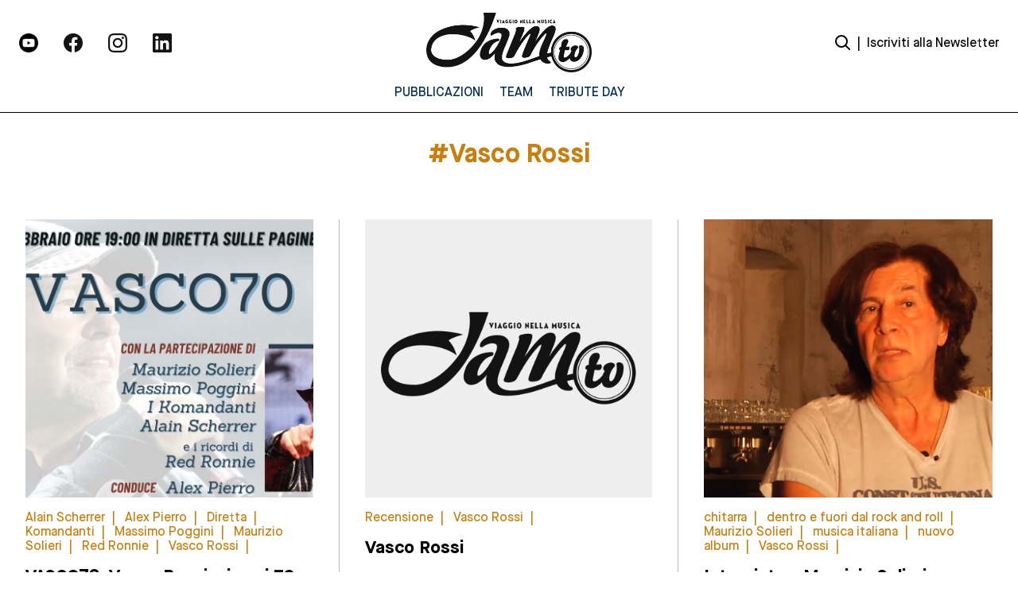

--- FILE ---
content_type: text/html; charset=UTF-8
request_url: https://jamtv.it/tag/vasco-rossi
body_size: 14387
content:
<!DOCTYPE html>
<html lang="it-IT">
	<head>
		<meta charset="UTF-8">
		<meta name="viewport" content="width=device-width, initial-scale=1">
		<link rel="profile" href="https://gmpg.org/xfn/11">
		<link rel="pingback" href="https://jamtv.it/xmlrpc.php">
		<link rel="dns-prefetch" href="//fonts.googleapis.com">
		<link rel="preconnect" href="https://fonts.gstatic.com/" crossorigin>
		<meta name='robots' content='index, follow, max-image-preview:large, max-snippet:-1, max-video-preview:-1' />
<script>
	window['gtag_enable_tcf_support'] = true;
</script>

	<!-- This site is optimized with the Yoast SEO plugin v25.2 - https://yoast.com/wordpress/plugins/seo/ -->
	<title>Vasco Rossi Archives - Jam TV | Viaggio nella Musica</title>
	<link rel="canonical" href="https://jamtv.it/tag/vasco-rossi" />
	<meta property="og:locale" content="it_IT" />
	<meta property="og:type" content="article" />
	<meta property="og:title" content="Vasco Rossi Archives - Jam TV | Viaggio nella Musica" />
	<meta property="og:url" content="https://jamtv.it/tag/vasco-rossi" />
	<meta property="og:site_name" content="Jam TV | Viaggio nella Musica" />
	<meta name="twitter:card" content="summary_large_image" />
	<script type="application/ld+json" class="yoast-schema-graph">{"@context":"https://schema.org","@graph":[{"@type":"CollectionPage","@id":"https://jamtv.it/tag/vasco-rossi","url":"https://jamtv.it/tag/vasco-rossi","name":"Vasco Rossi Archives - Jam TV | Viaggio nella Musica","isPartOf":{"@id":"https://jamtv.it/#website"},"primaryImageOfPage":{"@id":"https://jamtv.it/tag/vasco-rossi#primaryimage"},"image":{"@id":"https://jamtv.it/tag/vasco-rossi#primaryimage"},"thumbnailUrl":"https://jamtv.it/wp-content/uploads/2022/02/Vasco-Rossi-70-anni.jpeg","breadcrumb":{"@id":"https://jamtv.it/tag/vasco-rossi#breadcrumb"},"inLanguage":"it-IT"},{"@type":"ImageObject","inLanguage":"it-IT","@id":"https://jamtv.it/tag/vasco-rossi#primaryimage","url":"https://jamtv.it/wp-content/uploads/2022/02/Vasco-Rossi-70-anni.jpeg","contentUrl":"https://jamtv.it/wp-content/uploads/2022/02/Vasco-Rossi-70-anni.jpeg","width":1280,"height":720,"caption":"Music Room - Vasco Rossi - 70 anni"},{"@type":"BreadcrumbList","@id":"https://jamtv.it/tag/vasco-rossi#breadcrumb","itemListElement":[{"@type":"ListItem","position":1,"name":"Home","item":"https://jamtv.it/"},{"@type":"ListItem","position":2,"name":"Vasco Rossi"}]},{"@type":"WebSite","@id":"https://jamtv.it/#website","url":"https://jamtv.it/","name":"Jam TV | Viaggio nella Musica","description":"","potentialAction":[{"@type":"SearchAction","target":{"@type":"EntryPoint","urlTemplate":"https://jamtv.it/?s={search_term_string}"},"query-input":{"@type":"PropertyValueSpecification","valueRequired":true,"valueName":"search_term_string"}}],"inLanguage":"it-IT"}]}</script>
	<!-- / Yoast SEO plugin. -->


<link rel='dns-prefetch' href='//static.addtoany.com' />
<link rel='dns-prefetch' href='//track.eadv.it' />
<script type="text/javascript" id="wpp-js" src="https://jamtv.it/wp-content/plugins/wordpress-popular-posts/assets/js/wpp.min.js?ver=7.3.1" data-sampling="0" data-sampling-rate="100" data-api-url="https://jamtv.it/wp-json/wordpress-popular-posts" data-post-id="0" data-token="e38630f2a3" data-lang="0" data-debug="0"></script>
<link rel="alternate" type="application/rss+xml" title="Jam TV | Viaggio nella Musica &raquo; Vasco Rossi Feed del tag" href="https://jamtv.it/tag/vasco-rossi/feed" />
<style id='wp-img-auto-sizes-contain-inline-css' type='text/css'>
img:is([sizes=auto i],[sizes^="auto," i]){contain-intrinsic-size:3000px 1500px}
/*# sourceURL=wp-img-auto-sizes-contain-inline-css */
</style>
<style id='wp-emoji-styles-inline-css' type='text/css'>

	img.wp-smiley, img.emoji {
		display: inline !important;
		border: none !important;
		box-shadow: none !important;
		height: 1em !important;
		width: 1em !important;
		margin: 0 0.07em !important;
		vertical-align: -0.1em !important;
		background: none !important;
		padding: 0 !important;
	}
/*# sourceURL=wp-emoji-styles-inline-css */
</style>
<style id='wp-block-library-inline-css' type='text/css'>
:root{--wp-block-synced-color:#7a00df;--wp-block-synced-color--rgb:122,0,223;--wp-bound-block-color:var(--wp-block-synced-color);--wp-editor-canvas-background:#ddd;--wp-admin-theme-color:#007cba;--wp-admin-theme-color--rgb:0,124,186;--wp-admin-theme-color-darker-10:#006ba1;--wp-admin-theme-color-darker-10--rgb:0,107,160.5;--wp-admin-theme-color-darker-20:#005a87;--wp-admin-theme-color-darker-20--rgb:0,90,135;--wp-admin-border-width-focus:2px}@media (min-resolution:192dpi){:root{--wp-admin-border-width-focus:1.5px}}.wp-element-button{cursor:pointer}:root .has-very-light-gray-background-color{background-color:#eee}:root .has-very-dark-gray-background-color{background-color:#313131}:root .has-very-light-gray-color{color:#eee}:root .has-very-dark-gray-color{color:#313131}:root .has-vivid-green-cyan-to-vivid-cyan-blue-gradient-background{background:linear-gradient(135deg,#00d084,#0693e3)}:root .has-purple-crush-gradient-background{background:linear-gradient(135deg,#34e2e4,#4721fb 50%,#ab1dfe)}:root .has-hazy-dawn-gradient-background{background:linear-gradient(135deg,#faaca8,#dad0ec)}:root .has-subdued-olive-gradient-background{background:linear-gradient(135deg,#fafae1,#67a671)}:root .has-atomic-cream-gradient-background{background:linear-gradient(135deg,#fdd79a,#004a59)}:root .has-nightshade-gradient-background{background:linear-gradient(135deg,#330968,#31cdcf)}:root .has-midnight-gradient-background{background:linear-gradient(135deg,#020381,#2874fc)}:root{--wp--preset--font-size--normal:16px;--wp--preset--font-size--huge:42px}.has-regular-font-size{font-size:1em}.has-larger-font-size{font-size:2.625em}.has-normal-font-size{font-size:var(--wp--preset--font-size--normal)}.has-huge-font-size{font-size:var(--wp--preset--font-size--huge)}.has-text-align-center{text-align:center}.has-text-align-left{text-align:left}.has-text-align-right{text-align:right}.has-fit-text{white-space:nowrap!important}#end-resizable-editor-section{display:none}.aligncenter{clear:both}.items-justified-left{justify-content:flex-start}.items-justified-center{justify-content:center}.items-justified-right{justify-content:flex-end}.items-justified-space-between{justify-content:space-between}.screen-reader-text{border:0;clip-path:inset(50%);height:1px;margin:-1px;overflow:hidden;padding:0;position:absolute;width:1px;word-wrap:normal!important}.screen-reader-text:focus{background-color:#ddd;clip-path:none;color:#444;display:block;font-size:1em;height:auto;left:5px;line-height:normal;padding:15px 23px 14px;text-decoration:none;top:5px;width:auto;z-index:100000}html :where(.has-border-color){border-style:solid}html :where([style*=border-top-color]){border-top-style:solid}html :where([style*=border-right-color]){border-right-style:solid}html :where([style*=border-bottom-color]){border-bottom-style:solid}html :where([style*=border-left-color]){border-left-style:solid}html :where([style*=border-width]){border-style:solid}html :where([style*=border-top-width]){border-top-style:solid}html :where([style*=border-right-width]){border-right-style:solid}html :where([style*=border-bottom-width]){border-bottom-style:solid}html :where([style*=border-left-width]){border-left-style:solid}html :where(img[class*=wp-image-]){height:auto;max-width:100%}:where(figure){margin:0 0 1em}html :where(.is-position-sticky){--wp-admin--admin-bar--position-offset:var(--wp-admin--admin-bar--height,0px)}@media screen and (max-width:600px){html :where(.is-position-sticky){--wp-admin--admin-bar--position-offset:0px}}

/*# sourceURL=wp-block-library-inline-css */
</style><style id='global-styles-inline-css' type='text/css'>
:root{--wp--preset--aspect-ratio--square: 1;--wp--preset--aspect-ratio--4-3: 4/3;--wp--preset--aspect-ratio--3-4: 3/4;--wp--preset--aspect-ratio--3-2: 3/2;--wp--preset--aspect-ratio--2-3: 2/3;--wp--preset--aspect-ratio--16-9: 16/9;--wp--preset--aspect-ratio--9-16: 9/16;--wp--preset--color--black: #000000;--wp--preset--color--cyan-bluish-gray: #abb8c3;--wp--preset--color--white: #ffffff;--wp--preset--color--pale-pink: #f78da7;--wp--preset--color--vivid-red: #cf2e2e;--wp--preset--color--luminous-vivid-orange: #ff6900;--wp--preset--color--luminous-vivid-amber: #fcb900;--wp--preset--color--light-green-cyan: #7bdcb5;--wp--preset--color--vivid-green-cyan: #00d084;--wp--preset--color--pale-cyan-blue: #8ed1fc;--wp--preset--color--vivid-cyan-blue: #0693e3;--wp--preset--color--vivid-purple: #9b51e0;--wp--preset--gradient--vivid-cyan-blue-to-vivid-purple: linear-gradient(135deg,rgb(6,147,227) 0%,rgb(155,81,224) 100%);--wp--preset--gradient--light-green-cyan-to-vivid-green-cyan: linear-gradient(135deg,rgb(122,220,180) 0%,rgb(0,208,130) 100%);--wp--preset--gradient--luminous-vivid-amber-to-luminous-vivid-orange: linear-gradient(135deg,rgb(252,185,0) 0%,rgb(255,105,0) 100%);--wp--preset--gradient--luminous-vivid-orange-to-vivid-red: linear-gradient(135deg,rgb(255,105,0) 0%,rgb(207,46,46) 100%);--wp--preset--gradient--very-light-gray-to-cyan-bluish-gray: linear-gradient(135deg,rgb(238,238,238) 0%,rgb(169,184,195) 100%);--wp--preset--gradient--cool-to-warm-spectrum: linear-gradient(135deg,rgb(74,234,220) 0%,rgb(151,120,209) 20%,rgb(207,42,186) 40%,rgb(238,44,130) 60%,rgb(251,105,98) 80%,rgb(254,248,76) 100%);--wp--preset--gradient--blush-light-purple: linear-gradient(135deg,rgb(255,206,236) 0%,rgb(152,150,240) 100%);--wp--preset--gradient--blush-bordeaux: linear-gradient(135deg,rgb(254,205,165) 0%,rgb(254,45,45) 50%,rgb(107,0,62) 100%);--wp--preset--gradient--luminous-dusk: linear-gradient(135deg,rgb(255,203,112) 0%,rgb(199,81,192) 50%,rgb(65,88,208) 100%);--wp--preset--gradient--pale-ocean: linear-gradient(135deg,rgb(255,245,203) 0%,rgb(182,227,212) 50%,rgb(51,167,181) 100%);--wp--preset--gradient--electric-grass: linear-gradient(135deg,rgb(202,248,128) 0%,rgb(113,206,126) 100%);--wp--preset--gradient--midnight: linear-gradient(135deg,rgb(2,3,129) 0%,rgb(40,116,252) 100%);--wp--preset--font-size--small: 13px;--wp--preset--font-size--medium: 20px;--wp--preset--font-size--large: 36px;--wp--preset--font-size--x-large: 42px;--wp--preset--spacing--20: 0.44rem;--wp--preset--spacing--30: 0.67rem;--wp--preset--spacing--40: 1rem;--wp--preset--spacing--50: 1.5rem;--wp--preset--spacing--60: 2.25rem;--wp--preset--spacing--70: 3.38rem;--wp--preset--spacing--80: 5.06rem;--wp--preset--shadow--natural: 6px 6px 9px rgba(0, 0, 0, 0.2);--wp--preset--shadow--deep: 12px 12px 50px rgba(0, 0, 0, 0.4);--wp--preset--shadow--sharp: 6px 6px 0px rgba(0, 0, 0, 0.2);--wp--preset--shadow--outlined: 6px 6px 0px -3px rgb(255, 255, 255), 6px 6px rgb(0, 0, 0);--wp--preset--shadow--crisp: 6px 6px 0px rgb(0, 0, 0);}:where(.is-layout-flex){gap: 0.5em;}:where(.is-layout-grid){gap: 0.5em;}body .is-layout-flex{display: flex;}.is-layout-flex{flex-wrap: wrap;align-items: center;}.is-layout-flex > :is(*, div){margin: 0;}body .is-layout-grid{display: grid;}.is-layout-grid > :is(*, div){margin: 0;}:where(.wp-block-columns.is-layout-flex){gap: 2em;}:where(.wp-block-columns.is-layout-grid){gap: 2em;}:where(.wp-block-post-template.is-layout-flex){gap: 1.25em;}:where(.wp-block-post-template.is-layout-grid){gap: 1.25em;}.has-black-color{color: var(--wp--preset--color--black) !important;}.has-cyan-bluish-gray-color{color: var(--wp--preset--color--cyan-bluish-gray) !important;}.has-white-color{color: var(--wp--preset--color--white) !important;}.has-pale-pink-color{color: var(--wp--preset--color--pale-pink) !important;}.has-vivid-red-color{color: var(--wp--preset--color--vivid-red) !important;}.has-luminous-vivid-orange-color{color: var(--wp--preset--color--luminous-vivid-orange) !important;}.has-luminous-vivid-amber-color{color: var(--wp--preset--color--luminous-vivid-amber) !important;}.has-light-green-cyan-color{color: var(--wp--preset--color--light-green-cyan) !important;}.has-vivid-green-cyan-color{color: var(--wp--preset--color--vivid-green-cyan) !important;}.has-pale-cyan-blue-color{color: var(--wp--preset--color--pale-cyan-blue) !important;}.has-vivid-cyan-blue-color{color: var(--wp--preset--color--vivid-cyan-blue) !important;}.has-vivid-purple-color{color: var(--wp--preset--color--vivid-purple) !important;}.has-black-background-color{background-color: var(--wp--preset--color--black) !important;}.has-cyan-bluish-gray-background-color{background-color: var(--wp--preset--color--cyan-bluish-gray) !important;}.has-white-background-color{background-color: var(--wp--preset--color--white) !important;}.has-pale-pink-background-color{background-color: var(--wp--preset--color--pale-pink) !important;}.has-vivid-red-background-color{background-color: var(--wp--preset--color--vivid-red) !important;}.has-luminous-vivid-orange-background-color{background-color: var(--wp--preset--color--luminous-vivid-orange) !important;}.has-luminous-vivid-amber-background-color{background-color: var(--wp--preset--color--luminous-vivid-amber) !important;}.has-light-green-cyan-background-color{background-color: var(--wp--preset--color--light-green-cyan) !important;}.has-vivid-green-cyan-background-color{background-color: var(--wp--preset--color--vivid-green-cyan) !important;}.has-pale-cyan-blue-background-color{background-color: var(--wp--preset--color--pale-cyan-blue) !important;}.has-vivid-cyan-blue-background-color{background-color: var(--wp--preset--color--vivid-cyan-blue) !important;}.has-vivid-purple-background-color{background-color: var(--wp--preset--color--vivid-purple) !important;}.has-black-border-color{border-color: var(--wp--preset--color--black) !important;}.has-cyan-bluish-gray-border-color{border-color: var(--wp--preset--color--cyan-bluish-gray) !important;}.has-white-border-color{border-color: var(--wp--preset--color--white) !important;}.has-pale-pink-border-color{border-color: var(--wp--preset--color--pale-pink) !important;}.has-vivid-red-border-color{border-color: var(--wp--preset--color--vivid-red) !important;}.has-luminous-vivid-orange-border-color{border-color: var(--wp--preset--color--luminous-vivid-orange) !important;}.has-luminous-vivid-amber-border-color{border-color: var(--wp--preset--color--luminous-vivid-amber) !important;}.has-light-green-cyan-border-color{border-color: var(--wp--preset--color--light-green-cyan) !important;}.has-vivid-green-cyan-border-color{border-color: var(--wp--preset--color--vivid-green-cyan) !important;}.has-pale-cyan-blue-border-color{border-color: var(--wp--preset--color--pale-cyan-blue) !important;}.has-vivid-cyan-blue-border-color{border-color: var(--wp--preset--color--vivid-cyan-blue) !important;}.has-vivid-purple-border-color{border-color: var(--wp--preset--color--vivid-purple) !important;}.has-vivid-cyan-blue-to-vivid-purple-gradient-background{background: var(--wp--preset--gradient--vivid-cyan-blue-to-vivid-purple) !important;}.has-light-green-cyan-to-vivid-green-cyan-gradient-background{background: var(--wp--preset--gradient--light-green-cyan-to-vivid-green-cyan) !important;}.has-luminous-vivid-amber-to-luminous-vivid-orange-gradient-background{background: var(--wp--preset--gradient--luminous-vivid-amber-to-luminous-vivid-orange) !important;}.has-luminous-vivid-orange-to-vivid-red-gradient-background{background: var(--wp--preset--gradient--luminous-vivid-orange-to-vivid-red) !important;}.has-very-light-gray-to-cyan-bluish-gray-gradient-background{background: var(--wp--preset--gradient--very-light-gray-to-cyan-bluish-gray) !important;}.has-cool-to-warm-spectrum-gradient-background{background: var(--wp--preset--gradient--cool-to-warm-spectrum) !important;}.has-blush-light-purple-gradient-background{background: var(--wp--preset--gradient--blush-light-purple) !important;}.has-blush-bordeaux-gradient-background{background: var(--wp--preset--gradient--blush-bordeaux) !important;}.has-luminous-dusk-gradient-background{background: var(--wp--preset--gradient--luminous-dusk) !important;}.has-pale-ocean-gradient-background{background: var(--wp--preset--gradient--pale-ocean) !important;}.has-electric-grass-gradient-background{background: var(--wp--preset--gradient--electric-grass) !important;}.has-midnight-gradient-background{background: var(--wp--preset--gradient--midnight) !important;}.has-small-font-size{font-size: var(--wp--preset--font-size--small) !important;}.has-medium-font-size{font-size: var(--wp--preset--font-size--medium) !important;}.has-large-font-size{font-size: var(--wp--preset--font-size--large) !important;}.has-x-large-font-size{font-size: var(--wp--preset--font-size--x-large) !important;}
/*# sourceURL=global-styles-inline-css */
</style>

<style id='classic-theme-styles-inline-css' type='text/css'>
/*! This file is auto-generated */
.wp-block-button__link{color:#fff;background-color:#32373c;border-radius:9999px;box-shadow:none;text-decoration:none;padding:calc(.667em + 2px) calc(1.333em + 2px);font-size:1.125em}.wp-block-file__button{background:#32373c;color:#fff;text-decoration:none}
/*# sourceURL=/wp-includes/css/classic-themes.min.css */
</style>
<link rel='stylesheet' id='yikes-inc-easy-mailchimp-public-styles-css' href='https://jamtv.it/wp-content/plugins/yikes-inc-easy-mailchimp-extender/public/css/yikes-inc-easy-mailchimp-extender-public.min.css' type='text/css' media='all' />
<link rel='stylesheet' id='jquery-datepicker-styles-css' href='https://jamtv.it/wp-content/plugins/yikes-inc-easy-mailchimp-extender/public/css/jquery-ui.min.css' type='text/css' media='all' />
<link rel='stylesheet' id='yikes-datepicker-styles-css' href='https://jamtv.it/wp-content/plugins/yikes-inc-easy-mailchimp-extender/public/css/yikes-datepicker-styles.min.css' type='text/css' media='all' />
<link rel='stylesheet' id='theme.css-css' href='https://jamtv.it/wp-content/plugins/popup-builder/public/css/theme.css' type='text/css' media='all' />
<link rel='stylesheet' id='main-style-css' href='https://jamtv.it/wp-content/themes/jamtv/dist/css/index.css' type='text/css' media='all' />
<link rel='stylesheet' id='addtoany-css' href='https://jamtv.it/wp-content/plugins/add-to-any/addtoany.min.css' type='text/css' media='all' />
<style id='addtoany-inline-css' type='text/css'>
.addtoany_list {
	display: flex;
    flex-direction: column;
	position: fixed;
}

.addtoany_shortcode {
	padding-left: 30%;
}

.a2a_svg {
	margin-bottom: 1rem;
    background-color: rgb(0 0 0) !important;
}
/*# sourceURL=addtoany-inline-css */
</style>
<script type="text/javascript" id="addtoany-core-js-before">
/* <![CDATA[ */
window.a2a_config=window.a2a_config||{};a2a_config.callbacks=[];a2a_config.overlays=[];a2a_config.templates={};a2a_localize = {
	Share: "Condividi",
	Save: "Salva",
	Subscribe: "Abbonati",
	Email: "Email",
	Bookmark: "Segnalibro",
	ShowAll: "espandi",
	ShowLess: "comprimi",
	FindServices: "Trova servizi",
	FindAnyServiceToAddTo: "Trova subito un servizio da aggiungere",
	PoweredBy: "Powered by",
	ShareViaEmail: "Condividi via email",
	SubscribeViaEmail: "Iscriviti via email",
	BookmarkInYourBrowser: "Aggiungi ai segnalibri",
	BookmarkInstructions: "Premi Ctrl+D o \u2318+D per mettere questa pagina nei preferiti",
	AddToYourFavorites: "Aggiungi ai favoriti",
	SendFromWebOrProgram: "Invia da qualsiasi indirizzo email o programma di posta elettronica",
	EmailProgram: "Programma di posta elettronica",
	More: "Di più&#8230;",
	ThanksForSharing: "Grazie per la condivisione!",
	ThanksForFollowing: "Thanks for following!"
};

let div = document.querySelector(".a2a_kit_size_24");
let title = document.querySelector(".section__social-share");

div.prepend(title);

//# sourceURL=addtoany-core-js-before
/* ]]> */
</script>
<script type="text/javascript" defer src="https://static.addtoany.com/menu/page.js" id="addtoany-core-js"></script>
<script type="text/javascript" src="https://jamtv.it/wp-includes/js/jquery/jquery.min.js" id="jquery-core-js"></script>
<script type="text/javascript" src="https://jamtv.it/wp-includes/js/jquery/jquery-migrate.min.js" id="jquery-migrate-js"></script>
<script type="text/javascript" defer src="https://jamtv.it/wp-content/plugins/add-to-any/addtoany.min.js" id="addtoany-jquery-js"></script>
<script type="text/javascript" id="yikes-easy-mc-ajax-js-extra">
/* <![CDATA[ */
var yikes_mailchimp_ajax = {"ajax_url":"https://jamtv.it/wp-admin/admin-ajax.php","page_data":"46069","interest_group_checkbox_error":"This field is required.","preloader_url":"https://jamtv.it/wp-content/plugins/yikes-inc-easy-mailchimp-extender/includes/images/ripple.svg","loading_dots":"https://jamtv.it/wp-content/plugins/yikes-inc-easy-mailchimp-extender/includes/images/bars.svg","ajax_security_nonce":"ef9ba4a1a8","feedback_message_placement":"before"};
//# sourceURL=yikes-easy-mc-ajax-js-extra
/* ]]> */
</script>
<script type="text/javascript" src="https://jamtv.it/wp-content/plugins/yikes-inc-easy-mailchimp-extender/public/js/yikes-mc-ajax-forms.min.js" id="yikes-easy-mc-ajax-js"></script>
<script type="text/javascript" id="form-submission-helpers-js-extra">
/* <![CDATA[ */
var form_submission_helpers = {"ajax_url":"https://jamtv.it/wp-admin/admin-ajax.php","preloader_url":"https://jamtv.it/wp-admin/images/wpspin_light.gif","countries_with_zip":{"US":"US","GB":"GB","CA":"CA","IE":"IE","CN":"CN","IN":"IN","AU":"AU","BR":"BR","MX":"MX","IT":"IT","NZ":"NZ","JP":"JP","FR":"FR","GR":"GR","DE":"DE","NL":"NL","PT":"PT","ES":"ES"},"page_data":"46069"};
//# sourceURL=form-submission-helpers-js-extra
/* ]]> */
</script>
<script type="text/javascript" src="https://jamtv.it/wp-content/plugins/yikes-inc-easy-mailchimp-extender/public/js/form-submission-helpers.min.js" id="form-submission-helpers-js"></script>
<script type="text/javascript" src="https://jamtv.it/wp-includes/js/jquery/ui/core.min.js" id="jquery-ui-core-js"></script>
<script type="text/javascript" src="https://jamtv.it/wp-includes/js/jquery/ui/datepicker.min.js" id="jquery-ui-datepicker-js"></script>
<script type="text/javascript" id="jquery-ui-datepicker-js-after">
/* <![CDATA[ */
jQuery(function(jQuery){jQuery.datepicker.setDefaults({"closeText":"Chiudi","currentText":"Oggi","monthNames":["Gennaio","Febbraio","Marzo","Aprile","Maggio","Giugno","Luglio","Agosto","Settembre","Ottobre","Novembre","Dicembre"],"monthNamesShort":["Gen","Feb","Mar","Apr","Mag","Giu","Lug","Ago","Set","Ott","Nov","Dic"],"nextText":"Prossimo","prevText":"Precedente","dayNames":["domenica","luned\u00ec","marted\u00ec","mercoled\u00ec","gioved\u00ec","venerd\u00ec","sabato"],"dayNamesShort":["Dom","Lun","Mar","Mer","Gio","Ven","Sab"],"dayNamesMin":["D","L","M","M","G","V","S"],"dateFormat":"dd/mm/yy","firstDay":1,"isRTL":false});});
//# sourceURL=jquery-ui-datepicker-js-after
/* ]]> */
</script>
<script type="text/javascript" id="yikes-datepicker-scripts-js-extra">
/* <![CDATA[ */
var datepicker_settings = {"rtl":"","month_names":["Gennaio","Febbraio","Marzo","Aprile","Maggio","Giugno","Luglio","Agosto","Settembre","Ottobre","Novembre","Dicembre"],"month_names_short":["Gen","Feb","Mar","Apr","Mag","Giu","Lug","Ago","Set","Ott","Nov","Dic"],"day_names":["domenica","luned\u00ec","marted\u00ec","mercoled\u00ec","gioved\u00ec","venerd\u00ec","sabato"],"day_names_short":["Dom","Lun","Mar","Mer","Gio","Ven","Sab"],"day_names_min":["D","L","M","M","G","V","S"],"first_day":"1","change_month":"","change_year":"","min_date":null,"max_date":null,"default_date":null,"number_of_months":"1","show_other_months":"","select_other_months":null,"show_anim":"","show_button_panel":""};
//# sourceURL=yikes-datepicker-scripts-js-extra
/* ]]> */
</script>
<script type="text/javascript" src="https://jamtv.it/wp-content/plugins/yikes-inc-easy-mailchimp-extender/public/js/yikes-datepicker-scripts.min.js" id="yikes-datepicker-scripts-js"></script>
<script type="text/javascript" id="Popup.js-js-before">
/* <![CDATA[ */
var sgpbPublicUrl = "https:\/\/jamtv.it\/wp-content\/plugins\/popup-builder\/public\/";
var SGPB_JS_LOCALIZATION = {"imageSupportAlertMessage":"Only image files supported","pdfSupportAlertMessage":"Only pdf files supported","areYouSure":"Are you sure?","addButtonSpinner":"L","audioSupportAlertMessage":"Only audio files supported (e.g.: mp3, wav, m4a, ogg)","publishPopupBeforeElementor":"Please, publish the popup before starting to use Elementor with it!","publishPopupBeforeDivi":"Please, publish the popup before starting to use Divi Builder with it!","closeButtonAltText":"Close"};
//# sourceURL=Popup.js-js-before
/* ]]> */
</script>
<script type="text/javascript" src="https://jamtv.it/wp-content/plugins/popup-builder/public/js/Popup.js" id="Popup.js-js"></script>
<script type="text/javascript" src="https://jamtv.it/wp-content/plugins/popup-builder/public/js/PopupConfig.js" id="PopupConfig.js-js"></script>
<script type="text/javascript" id="PopupBuilder.js-js-before">
/* <![CDATA[ */
var SGPB_POPUP_PARAMS = {"popupTypeAgeRestriction":"ageRestriction","defaultThemeImages":{"1":"https:\/\/jamtv.it\/wp-content\/plugins\/popup-builder\/public\/img\/theme_1\/close.png","2":"https:\/\/jamtv.it\/wp-content\/plugins\/popup-builder\/public\/img\/theme_2\/close.png","3":"https:\/\/jamtv.it\/wp-content\/plugins\/popup-builder\/public\/img\/theme_3\/close.png","5":"https:\/\/jamtv.it\/wp-content\/plugins\/popup-builder\/public\/img\/theme_5\/close.png","6":"https:\/\/jamtv.it\/wp-content\/plugins\/popup-builder\/public\/img\/theme_6\/close.png"},"homePageUrl":"https:\/\/jamtv.it\/","isPreview":false,"convertedIdsReverse":[],"dontShowPopupExpireTime":365,"conditionalJsClasses":[],"disableAnalyticsGeneral":false};
var SGPB_JS_PACKAGES = {"packages":{"current":1,"free":1,"silver":2,"gold":3,"platinum":4},"extensions":{"geo-targeting":false,"advanced-closing":false}};
var SGPB_JS_PARAMS = {"ajaxUrl":"https:\/\/jamtv.it\/wp-admin\/admin-ajax.php","nonce":"920c368f07"};
//# sourceURL=PopupBuilder.js-js-before
/* ]]> */
</script>
<script type="text/javascript" src="https://jamtv.it/wp-content/plugins/popup-builder/public/js/PopupBuilder.js" id="PopupBuilder.js-js"></script>
<link rel="https://api.w.org/" href="https://jamtv.it/wp-json/" /><link rel="alternate" title="JSON" type="application/json" href="https://jamtv.it/wp-json/wp/v2/tags/101" /><link rel="EditURI" type="application/rsd+xml" title="RSD" href="https://jamtv.it/xmlrpc.php?rsd" />
<meta name="generator" content="WordPress 6.9" />
<link href="https://track.eadv.it" rel="preconnect"><style>
    .eadv-billboard{min-height:100px;}@media screen and (min-width:990px){.eadv-billboard{min-height:250px;}}
    .eadv-in-content{min-height:400px;}@media screen and (min-width:990px){.eadv-in-content{min-height:250px;}}
    .eadv-aside{min-height:400px;}@media screen and (min-width:990px){.eadv-aside{min-height:600px;}}
    .eadv-related{min-height:900px;}
    .eadv-bottom{min-height:600px;}@media screen and (min-width: 990px){.eadv-bottom{min-height:250px;}}
    </style>            <style id="wpp-loading-animation-styles">@-webkit-keyframes bgslide{from{background-position-x:0}to{background-position-x:-200%}}@keyframes bgslide{from{background-position-x:0}to{background-position-x:-200%}}.wpp-widget-block-placeholder,.wpp-shortcode-placeholder{margin:0 auto;width:60px;height:3px;background:#dd3737;background:linear-gradient(90deg,#dd3737 0%,#571313 10%,#dd3737 100%);background-size:200% auto;border-radius:3px;-webkit-animation:bgslide 1s infinite linear;animation:bgslide 1s infinite linear}</style>
            <link rel="icon" href="https://jamtv.it/wp-content/uploads/2022/05/cropped-Frame-212-32x32.png" sizes="32x32" />
<link rel="icon" href="https://jamtv.it/wp-content/uploads/2022/05/cropped-Frame-212-192x192.png" sizes="192x192" />
<link rel="apple-touch-icon" href="https://jamtv.it/wp-content/uploads/2022/05/cropped-Frame-212-180x180.png" />
<meta name="msapplication-TileImage" content="https://jamtv.it/wp-content/uploads/2022/05/cropped-Frame-212-270x270.png" />

	</head>
	
	<body class="archive tag tag-vasco-rossi tag-101 wp-theme-jamtv">
		<main id="main" class="site" data-template="tag">
			<div id="loader" class="fixed top-0 left-0 bottom-0 right-0 z2"></div>
			
<header class="header header--main fixed fluid left-0" role="banner">
  <div class="header__inner max-width-5 mx-auto flex flex-wrap items-center py2">

    <div class="header__social-wrapper col-6 md-col-4 px2 xs-hide sm-hide">
      
<ul class="block--social m0 p0 flex">
  

  <a target="_blank" href="https://www.youtube.com/c/JamTVit"><div class="section__image-container relative p1 md-mr2">
  <figure>
    <img width="512" height="512" src="https://jamtv.it/wp-content/uploads/2022/05/youtube.png" class="section__image-wrapper fluid" alt="" decoding="async" fetchpriority="high" srcset="https://jamtv.it/wp-content/uploads/2022/05/youtube.png 512w, https://jamtv.it/wp-content/uploads/2022/05/youtube-300x300.png 300w, https://jamtv.it/wp-content/uploads/2022/05/youtube-150x150.png 150w" sizes="(max-width: 512px) 100vw, 512px" />  </figure>
</div></a>

  

  <a target="_blank" href="https://www.facebook.com/JamTVit"><div class="section__image-container relative p1 md-mr2">
  <figure>
    <img width="48" height="48" src="https://jamtv.it/wp-content/uploads/2022/05/Facebook-Negative.png" class="section__image-wrapper fluid" alt="" decoding="async" />  </figure>
</div></a>

  

  <a target="_blank" href="https://www.instagram.com/jamtvit/"><div class="section__image-container relative p1 md-mr2">
  <figure>
    <img width="48" height="48" src="https://jamtv.it/wp-content/uploads/2022/05/Instagram-Negative.png" class="section__image-wrapper fluid" alt="" decoding="async" />  </figure>
</div></a>

  

  <a target="_blank" href="https://www.linkedin.com/company/jamtvit/"><div class="section__image-container relative p1 md-mr2">
  <figure>
    <img width="48" height="48" src="https://jamtv.it/wp-content/uploads/2022/05/LinkedIn-Negative.png" class="section__image-wrapper fluid" alt="" decoding="async" />  </figure>
</div></a>

  </ul>

    </div>

    <div class="header__logo-wrapper center col-6 md-col-4 px2">
      <a class="header__logo inline-block" href="https://jamtv.it/" rel="home">
        
  <figure>
    <img width="819" height="296" src="https://jamtv.it/wp-content/uploads/2022/05/Frame.png" class="contain-image" alt="" decoding="async" srcset="https://jamtv.it/wp-content/uploads/2022/05/Frame.png 819w, https://jamtv.it/wp-content/uploads/2022/05/Frame-300x108.png 300w, https://jamtv.it/wp-content/uploads/2022/05/Frame-768x278.png 768w" sizes="(max-width: 819px) 100vw, 819px" />  </figure>
      </a>
    </div>

    <div class="col-2 md-col-4 px2 xs-hide sm-hide flex justify-end items-center">
      <a class="button-search px1" href="#"><img class="" src="https://jamtv.it/wp-content/themes/jamtv/assets/icons/search.svg" alt=""></a> |
      <div class="section__newsletter sg-popup-id-53566 px1">Iscriviti alla Newsletter</div>
    </div>



    <div class="header__toggle-wrapper flex items-center justify-end col-6 px2 md-hide lg-hide">
      <a class="button-search px1" href="#"><img class="" src="https://jamtv.it/wp-content/themes/jamtv/assets/icons/search.svg" alt=""></a>
      <div class="header__toggle flex justify-center">
        <div class="bar relative"></div>
      </div>
    </div>
  </div>

  <div class="header__menu-wrapper center mx-auto col-6 md-col-4 px2 xs-hide sm-hide pb2">
    <nav class="header__nav" role="navigation">
      <div class="menu-main-menu-container"><ul id="menu-main-menu" class="menu menu--primary caps m0 p0"><li id="menu-item-20522" class="menu-item menu-item-type-custom menu-item-object-custom menu-item-20522"><a href="https://jamtv.it/pubblicazioni">Pubblicazioni</a></li>
<li id="menu-item-41710" class="menu-item menu-item-type-post_type menu-item-object-page menu-item-41710"><a href="https://jamtv.it/team">Team</a></li>
<li id="menu-item-54035" class="menu-item menu-item-type-post_type menu-item-object-page menu-item-54035"><a href="https://jamtv.it/tribute-day">Tribute Day</a></li>
</ul></div>    </nav>
  </div>
</header>

<div class="header--offcanvas fixed top-0 md-hide lg-hide overflow-hidden" role="navigation" data-enter-from="top">
  <nav class="header__nav" role="navigation">
    <div class="menu-main-menu-container"><ul id="menu-main-menu-1" class="menu menu--primary caps m0 p0"><li class="menu-item menu-item-type-custom menu-item-object-custom menu-item-20522"><a href="https://jamtv.it/pubblicazioni">Pubblicazioni</a></li>
<li class="menu-item menu-item-type-post_type menu-item-object-page menu-item-41710"><a href="https://jamtv.it/team">Team</a></li>
<li class="menu-item menu-item-type-post_type menu-item-object-page menu-item-54035"><a href="https://jamtv.it/tribute-day">Tribute Day</a></li>
</ul></div>  </nav>
  <div class="header__social-wrapper">
    
<ul class="block--social m0 p0 flex">
  

  <a target="_blank" href="https://www.youtube.com/c/JamTVit"><div class="section__image-container relative p1 md-mr2">
  <figure>
    <img width="512" height="512" src="https://jamtv.it/wp-content/uploads/2022/05/youtube.png" class="section__image-wrapper fluid" alt="" decoding="async" srcset="https://jamtv.it/wp-content/uploads/2022/05/youtube.png 512w, https://jamtv.it/wp-content/uploads/2022/05/youtube-300x300.png 300w, https://jamtv.it/wp-content/uploads/2022/05/youtube-150x150.png 150w" sizes="(max-width: 512px) 100vw, 512px" />  </figure>
</div></a>

  

  <a target="_blank" href="https://www.facebook.com/JamTVit"><div class="section__image-container relative p1 md-mr2">
  <figure>
    <img width="48" height="48" src="https://jamtv.it/wp-content/uploads/2022/05/Facebook-Negative.png" class="section__image-wrapper fluid" alt="" decoding="async" />  </figure>
</div></a>

  

  <a target="_blank" href="https://www.instagram.com/jamtvit/"><div class="section__image-container relative p1 md-mr2">
  <figure>
    <img width="48" height="48" src="https://jamtv.it/wp-content/uploads/2022/05/Instagram-Negative.png" class="section__image-wrapper fluid" alt="" decoding="async" />  </figure>
</div></a>

  

  <a target="_blank" href="https://www.linkedin.com/company/jamtvit/"><div class="section__image-container relative p1 md-mr2">
  <figure>
    <img width="48" height="48" src="https://jamtv.it/wp-content/uploads/2022/05/LinkedIn-Negative.png" class="section__image-wrapper fluid" alt="" decoding="async" />  </figure>
</div></a>

  </ul>

  </div>
  <div class="section__newsletter sg-popup-id-53566 px1">Iscriviti alla Newsletter</div>
</div>

<div class="header--search bg--light relative">
  <form class="search flex items-center px2 md-px3 max-width-4 mx-auto" action="https://jamtv.it/">
    <h2 class="pr2">Cerca</h2>
    <input class="input-search mr2" type="search" name="s" placeholder="Ricerca nelle pagine del sito">
    <button class="button-reset" type="submit" value="Search"><img class="" src="https://jamtv.it/wp-content/themes/jamtv/assets/icons/search.svg" alt=""></button>
  </form>
  <a class="button-close" href="#"><img src="https://jamtv.it/wp-content/themes/jamtv/assets/icons/close.svg" alt=""></a>
</div>

<div class="content-area">
  <div class="wrapper max-container">
    <h1 class="archive__title orange title center m0 pb3 md-pb4">#Vasco Rossi</h1>

  	  		<div class="page__list pb3 flex flex-wrap">
  			  				<div class="page__item col-12 md-col-4 pb2 md-pb4 px3">
  					
<article id="post-46069" class="px2 md-px0 relative post-46069 music_room type-music_room status-publish has-post-thumbnail hentry tag-alain-scherrer tag-alex-pierro tag-diretta tag-komandanti tag-massimo-poggini tag-maurizio-solieri tag-red-ronnie tag-vasco-rossi">
			<div class="post__image relative">
  <figure>
    <img width="1280" height="720" src="https://jamtv.it/wp-content/uploads/2022/02/Vasco-Rossi-70-anni.jpeg" class="section__image-wrapper cover-image" alt="Music Room - Vasco Rossi - 70 anni" decoding="async" loading="lazy" srcset="https://jamtv.it/wp-content/uploads/2022/02/Vasco-Rossi-70-anni.jpeg 1280w, https://jamtv.it/wp-content/uploads/2022/02/Vasco-Rossi-70-anni-300x169.jpeg 300w, https://jamtv.it/wp-content/uploads/2022/02/Vasco-Rossi-70-anni-1024x576.jpeg 1024w, https://jamtv.it/wp-content/uploads/2022/02/Vasco-Rossi-70-anni-768x432.jpeg 768w" sizes="auto, (max-width: 1280px) 100vw, 1280px" />  </figure>
      <a class="absolute left-0 right-0 top-0 bottom-0" href="https://jamtv.it/music_room/vasco-rossi-70-anni"></a></div>

  	<header class="post__header py2">
          <a class="post__tag" href="https://jamtv.it/tag/alain-scherrer" title="Alain Scherrer">Alain Scherrer</a>
          <a class="post__tag" href="https://jamtv.it/tag/alex-pierro" title="Alex Pierro">Alex Pierro</a>
          <a class="post__tag" href="https://jamtv.it/tag/diretta" title="Diretta">Diretta</a>
          <a class="post__tag" href="https://jamtv.it/tag/komandanti" title="Komandanti">Komandanti</a>
          <a class="post__tag" href="https://jamtv.it/tag/massimo-poggini" title="Massimo Poggini">Massimo Poggini</a>
          <a class="post__tag" href="https://jamtv.it/tag/maurizio-solieri" title="Maurizio Solieri">Maurizio Solieri</a>
          <a class="post__tag" href="https://jamtv.it/tag/red-ronnie" title="Red Ronnie">Red Ronnie</a>
          <a class="post__tag" href="https://jamtv.it/tag/vasco-rossi" title="Vasco Rossi">Vasco Rossi</a>
    		<h1 class="post__title title-s m0 py2"><a href="https://jamtv.it/music_room/vasco-rossi-70-anni">VASCO70, Vasco Rossi e i suoi 70 anni</a></h1>
	</header>
</article>
  				</div>
  			  				<div class="page__item col-12 md-col-4 pb2 md-pb4 px3">
  					
<article id="post-31836" class="px2 md-px0 relative post-31836 thought type-thought status-publish hentry tag-recensione tag-vasco-rossi">
	    <div class="post__image relative"> <img class="cover-image" src="https://jamtv.it/wp-content/themes/jamtv/assets/images/cover.png" alt="">
      <a class="absolute left-0 right-0 top-0 bottom-0" href="https://jamtv.it/thought/vasco-rossi"></a></div>

		<header class="post__header py2">
          <a class="post__tag" href="https://jamtv.it/tag/recensione" title="Recensione">Recensione</a>
          <a class="post__tag" href="https://jamtv.it/tag/vasco-rossi" title="Vasco Rossi">Vasco Rossi</a>
    		<h1 class="post__title title-s m0 py2"><a href="https://jamtv.it/thought/vasco-rossi">Vasco Rossi</a></h1>
	</header>
</article>
  				</div>
  			  				<div class="page__item col-12 md-col-4 pb2 md-pb4 px3">
  					
<article id="post-38382" class="px2 md-px0 relative post-38382 post type-post status-publish format-standard has-post-thumbnail hentry category-incontri-ravvicinati tag-chitarra tag-dentro-e-fuori-dal-rock-and-roll tag-maurizio-solieri tag-musica-italiana tag-nuovo-album tag-vasco-rossi">
			<div class="post__image relative">
  <figure>
    <img width="1366" height="768" src="https://jamtv.it/wp-content/uploads/2022/05/Immagine_3.png" class="section__image-wrapper cover-image" alt="" decoding="async" loading="lazy" srcset="https://jamtv.it/wp-content/uploads/2022/05/Immagine_3.png 1366w, https://jamtv.it/wp-content/uploads/2022/05/Immagine_3-300x169.png 300w, https://jamtv.it/wp-content/uploads/2022/05/Immagine_3-1024x576.png 1024w, https://jamtv.it/wp-content/uploads/2022/05/Immagine_3-768x432.png 768w" sizes="auto, (max-width: 1366px) 100vw, 1366px" />  </figure>
      <a class="absolute left-0 right-0 top-0 bottom-0" href="https://jamtv.it/intervista-a-maurizio-solieri"></a></div>

  	<header class="post__header py2">
          <a class="post__tag" href="https://jamtv.it/tag/chitarra" title="chitarra">chitarra</a>
          <a class="post__tag" href="https://jamtv.it/tag/dentro-e-fuori-dal-rock-and-roll" title="dentro e fuori dal rock and roll">dentro e fuori dal rock and roll</a>
          <a class="post__tag" href="https://jamtv.it/tag/maurizio-solieri" title="Maurizio Solieri">Maurizio Solieri</a>
          <a class="post__tag" href="https://jamtv.it/tag/musica-italiana" title="musica italiana">musica italiana</a>
          <a class="post__tag" href="https://jamtv.it/tag/nuovo-album" title="nuovo album">nuovo album</a>
          <a class="post__tag" href="https://jamtv.it/tag/vasco-rossi" title="Vasco Rossi">Vasco Rossi</a>
    		<h1 class="post__title title-s m0 py2"><a href="https://jamtv.it/intervista-a-maurizio-solieri">Intervista a Maurizio Solieri</a></h1>
	</header>
</article>
  				</div>
  			  		</div>

  		<div class="block block--paginator clearfix max-width-5 mx-auto py3 col-12"></div>

  	  </div>
  </div>


			
<footer class="footer footer--main relative">
  <div class="wrapper bg--dark">
    <div class="max-width-5 mx-auto flex flex-wrap p2">
      <div class="col-12 md-col-2 px3 md-px2 mb2 md-mb0">
                  <div class="footer__logo-wrapper">
            
  <figure>
    <img width="443" height="160" src="https://jamtv.it/wp-content/uploads/2022/05/Frame-1.png" class="contain-image" alt="" decoding="async" loading="lazy" srcset="https://jamtv.it/wp-content/uploads/2022/05/Frame-1.png 443w, https://jamtv.it/wp-content/uploads/2022/05/Frame-1-300x108.png 300w" sizes="auto, (max-width: 443px) 100vw, 443px" />  </figure>
          </div>
              </div>
    </div>

  </div>
  <div class="wrapper bg--dark-alt">
    <div class="max-width-5 mx-auto flex justify-between items-center flex-wrap p2">

      <div class="header__social-wrapper col-12 md-col-4 px2 invert">
        
<ul class="block--social m0 p0 flex">
  

  <a target="_blank" href="https://www.youtube.com/c/JamTVit"><div class="section__image-container relative p1 md-mr2">
  <figure>
    <img width="512" height="512" src="https://jamtv.it/wp-content/uploads/2022/05/youtube.png" class="section__image-wrapper fluid" alt="" decoding="async" loading="lazy" srcset="https://jamtv.it/wp-content/uploads/2022/05/youtube.png 512w, https://jamtv.it/wp-content/uploads/2022/05/youtube-300x300.png 300w, https://jamtv.it/wp-content/uploads/2022/05/youtube-150x150.png 150w" sizes="auto, (max-width: 512px) 100vw, 512px" />  </figure>
</div></a>

  

  <a target="_blank" href="https://www.facebook.com/JamTVit"><div class="section__image-container relative p1 md-mr2">
  <figure>
    <img width="48" height="48" src="https://jamtv.it/wp-content/uploads/2022/05/Facebook-Negative.png" class="section__image-wrapper fluid" alt="" decoding="async" loading="lazy" />  </figure>
</div></a>

  

  <a target="_blank" href="https://www.instagram.com/jamtvit/"><div class="section__image-container relative p1 md-mr2">
  <figure>
    <img width="48" height="48" src="https://jamtv.it/wp-content/uploads/2022/05/Instagram-Negative.png" class="section__image-wrapper fluid" alt="" decoding="async" loading="lazy" />  </figure>
</div></a>

  

  <a target="_blank" href="https://www.linkedin.com/company/jamtvit/"><div class="section__image-container relative p1 md-mr2">
  <figure>
    <img width="48" height="48" src="https://jamtv.it/wp-content/uploads/2022/05/LinkedIn-Negative.png" class="section__image-wrapper fluid" alt="" decoding="async" loading="lazy" />  </figure>
</div></a>

  </ul>

      </div>

      <div class="col-12 md-col-9 px2 mb2 md-mb0 pt2 md-pb3">
                  <div class="footer__info wysiwyg font-xs text-t"><p>HI, FOLKS! Edizioni di Ezio Guaitamacchi s.r.l. - Via F.lli Cervi - Residenza Archi / Milano Due - 20090 Segrate<br />
Jam - Viaggio nella musica - Registrazione al Tribunale di Milano n. 107 del 5/3/1983 - Cod. fisc. e partita IVA 09301790151</p>
</div>
              </div>

              <div class="footer__copyright px2 mb2 md-mb0 md-py3 col-12 md-col-2 wysiwyg font-xs"><p><a href="https://jamtv.it/team">Chi siamo</a></p>
<p><a href="https://jamtv.it/contatti">Contatti</a></p>
<p><a href="https://jamtv.it/privacy-policy">Privacy Policy</a></p>
<p><a href="https://www.iubenda.com/privacy-policy/94183029/cookie-policy" target="_blank" rel="noopener">Cookie Policy</a></p>
<p><a href="https://jamtv.it/pubblicita" target="_blank" rel="noopener">Pubblicità</a></p>
</div>
      
      <div class="section__menu col-12 md-col-6 px2 mb2 md-mb0 font-xs">
              </div>

    </div>
  </div>


</footer>
			<!-- <script async defer src="https://maps.googleapis.com/maps/api/js?v=weekly&key=YOUR-KEY-HERE"></script> -->
		</main>
		<script type="speculationrules">
{"prefetch":[{"source":"document","where":{"and":[{"href_matches":"/*"},{"not":{"href_matches":["/wp-*.php","/wp-admin/*","/wp-content/uploads/*","/wp-content/*","/wp-content/plugins/*","/wp-content/themes/jamtv/*","/*\\?(.+)"]}},{"not":{"selector_matches":"a[rel~=\"nofollow\"]"}},{"not":{"selector_matches":".no-prefetch, .no-prefetch a"}}]},"eagerness":"conservative"}]}
</script>
<div class="sgpb-main-popup-data-container-53566" style="position:fixed;opacity: 0;filter: opacity(0%);transform: scale(0);">
							<div class="sg-popup-builder-content" id="sg-popup-content-wrapper-53566" data-id="53566" data-events="{&quot;0&quot;:{&quot;param&quot;:&quot;click&quot;,&quot;operator&quot;:&quot;defaultClickClassName&quot;,&quot;value&quot;:&quot;sg-popup-id-53566&quot;,&quot;hiddenOption&quot;:[]},&quot;2&quot;:{&quot;param&quot;:&quot;click&quot;},&quot;3&quot;:{&quot;param&quot;:&quot;hover&quot;},&quot;4&quot;:{&quot;param&quot;:&quot;confirm&quot;}}" data-options="[base64]">
								<div class="sgpb-popup-builder-content-53566 sgpb-popup-builder-content-html"><div class="sgpb-main-html-content-wrapper"><p><img class="center mx-auto wp-image-46010 alignnone" src="https://jamtv.it/wp-content/uploads/2022/05/Frame-300x108.png" alt="" width="236" height="85" /></p>
<h2 style="text-align: left;">Iscriviti alla Newsletter</h2>
<p style="text-align: left;">Vuoi rimanere sempre aggiornato su rock e dintorni? Iscriviti alla nostra newsletter<br />
per ricevere tutte le settimane nuovi video, contenuti esclusivi, interviste e tanto altro!</p>
<p>
	<section id="yikes-mailchimp-container-1" class="yikes-mailchimp-container yikes-mailchimp-container-1 ">
				<form id="newsletter-1" class="yikes-easy-mc-form yikes-easy-mc-form-1  " method="POST" data-attr-form-id="1">

													<label for="yikes-easy-mc-form-1-EMAIL"  class="EMAIL-label yikes-mailchimp-field-required ">

										<!-- dictate label visibility -->
																					<span class="EMAIL-label">
												Email Address											</span>
										
										<!-- Description Above -->
										
										<input id="yikes-easy-mc-form-1-EMAIL"  name="EMAIL"  placeholder=""  class="yikes-easy-mc-email "  required="required" type="email"  value="">

										<!-- Description Below -->
										
									</label>
																		<label for="yikes-easy-mc-form-1-FNAME"  class="FNAME-label ">

										<!-- dictate label visibility -->
																					<span class="FNAME-label">
												Nome											</span>
										
										<!-- Description Above -->
										
										<input id="yikes-easy-mc-form-1-FNAME"  name="FNAME"  placeholder=""  class="yikes-easy-mc-text "   type="text"  value="">

										<!-- Description Below -->
										
									</label>
																		<label for="yikes-easy-mc-form-1-LNAME"  class="LNAME-label ">

										<!-- dictate label visibility -->
																					<span class="LNAME-label">
												Cognome											</span>
										
										<!-- Description Above -->
										
										<input id="yikes-easy-mc-form-1-LNAME"  name="LNAME"  placeholder=""  class="yikes-easy-mc-text "   type="text"  value="">

										<!-- Description Below -->
										
									</label>
																		<label for="yikes-easy-mc-form-1-COMPLEANNO"  class="COMPLEANNO-label ">

										<!-- dictate label visibility -->
																					<span class="COMPLEANNO-label">
												Data di nascita											</span>
										
										<!-- Description Above -->
										
										<input id="yikes-easy-mc-form-1-COMPLEANNO"  name="COMPLEANNO"  placeholder=""  class="yikes-easy-mc-birthday "   type="text"  data-attr-type="birthday"  value="" data-date-format="dd/mm">

										<!-- Description Below -->
										
									</label>
									
				<!-- Honeypot Trap -->
				<input type="hidden" name="yikes-mailchimp-honeypot" id="yikes-mailchimp-honeypot-1" value="">

				<!-- List ID -->
				<input type="hidden" name="yikes-mailchimp-associated-list-id" id="yikes-mailchimp-associated-list-id-1" value="0e5bc93ac5">

				<!-- The form that is being submitted! Used to display error/success messages above the correct form -->
				<input type="hidden" name="yikes-mailchimp-submitted-form" id="yikes-mailchimp-submitted-form-1" value="1">

				<!-- Submit Button -->
				<button type="submit" class="yikes-easy-mc-submit-button yikes-easy-mc-submit-button-1 btn btn-primary "> <span class="yikes-mailchimp-submit-button-span-text">Iscriviti</span></button>				<!-- Nonce Security Check -->
				<input type="hidden" id="yikes_easy_mc_new_subscriber_1" name="yikes_easy_mc_new_subscriber" value="87d873510c">
				<input type="hidden" name="_wp_http_referer" value="/tag/vasco-rossi" />
			</form>
			<!-- Mailchimp Form generated by Easy Forms for Mailchimp v6.8.10 (https://wordpress.org/plugins/yikes-inc-easy-mailchimp-extender/) -->

			</section>
	</p>
</div></div>
							</div>
						  </div><script type="text/javascript" src="https://track.eadv.it/jamtv.it.php" id="eadv_tracking_script-js"></script>
<script type="text/javascript" id="vendor-script-js-extra">
/* <![CDATA[ */
var directory_uri = {"template_uri":"https://jamtv.it/wp-content/themes/jamtv"};
//# sourceURL=vendor-script-js-extra
/* ]]> */
</script>
<script type="text/javascript" src="https://jamtv.it/wp-content/themes/jamtv/dist/bundle.js" id="vendor-script-js"></script>
<script id="wp-emoji-settings" type="application/json">
{"baseUrl":"https://s.w.org/images/core/emoji/17.0.2/72x72/","ext":".png","svgUrl":"https://s.w.org/images/core/emoji/17.0.2/svg/","svgExt":".svg","source":{"concatemoji":"https://jamtv.it/wp-includes/js/wp-emoji-release.min.js"}}
</script>
<script type="module">
/* <![CDATA[ */
/*! This file is auto-generated */
const a=JSON.parse(document.getElementById("wp-emoji-settings").textContent),o=(window._wpemojiSettings=a,"wpEmojiSettingsSupports"),s=["flag","emoji"];function i(e){try{var t={supportTests:e,timestamp:(new Date).valueOf()};sessionStorage.setItem(o,JSON.stringify(t))}catch(e){}}function c(e,t,n){e.clearRect(0,0,e.canvas.width,e.canvas.height),e.fillText(t,0,0);t=new Uint32Array(e.getImageData(0,0,e.canvas.width,e.canvas.height).data);e.clearRect(0,0,e.canvas.width,e.canvas.height),e.fillText(n,0,0);const a=new Uint32Array(e.getImageData(0,0,e.canvas.width,e.canvas.height).data);return t.every((e,t)=>e===a[t])}function p(e,t){e.clearRect(0,0,e.canvas.width,e.canvas.height),e.fillText(t,0,0);var n=e.getImageData(16,16,1,1);for(let e=0;e<n.data.length;e++)if(0!==n.data[e])return!1;return!0}function u(e,t,n,a){switch(t){case"flag":return n(e,"\ud83c\udff3\ufe0f\u200d\u26a7\ufe0f","\ud83c\udff3\ufe0f\u200b\u26a7\ufe0f")?!1:!n(e,"\ud83c\udde8\ud83c\uddf6","\ud83c\udde8\u200b\ud83c\uddf6")&&!n(e,"\ud83c\udff4\udb40\udc67\udb40\udc62\udb40\udc65\udb40\udc6e\udb40\udc67\udb40\udc7f","\ud83c\udff4\u200b\udb40\udc67\u200b\udb40\udc62\u200b\udb40\udc65\u200b\udb40\udc6e\u200b\udb40\udc67\u200b\udb40\udc7f");case"emoji":return!a(e,"\ud83e\u1fac8")}return!1}function f(e,t,n,a){let r;const o=(r="undefined"!=typeof WorkerGlobalScope&&self instanceof WorkerGlobalScope?new OffscreenCanvas(300,150):document.createElement("canvas")).getContext("2d",{willReadFrequently:!0}),s=(o.textBaseline="top",o.font="600 32px Arial",{});return e.forEach(e=>{s[e]=t(o,e,n,a)}),s}function r(e){var t=document.createElement("script");t.src=e,t.defer=!0,document.head.appendChild(t)}a.supports={everything:!0,everythingExceptFlag:!0},new Promise(t=>{let n=function(){try{var e=JSON.parse(sessionStorage.getItem(o));if("object"==typeof e&&"number"==typeof e.timestamp&&(new Date).valueOf()<e.timestamp+604800&&"object"==typeof e.supportTests)return e.supportTests}catch(e){}return null}();if(!n){if("undefined"!=typeof Worker&&"undefined"!=typeof OffscreenCanvas&&"undefined"!=typeof URL&&URL.createObjectURL&&"undefined"!=typeof Blob)try{var e="postMessage("+f.toString()+"("+[JSON.stringify(s),u.toString(),c.toString(),p.toString()].join(",")+"));",a=new Blob([e],{type:"text/javascript"});const r=new Worker(URL.createObjectURL(a),{name:"wpTestEmojiSupports"});return void(r.onmessage=e=>{i(n=e.data),r.terminate(),t(n)})}catch(e){}i(n=f(s,u,c,p))}t(n)}).then(e=>{for(const n in e)a.supports[n]=e[n],a.supports.everything=a.supports.everything&&a.supports[n],"flag"!==n&&(a.supports.everythingExceptFlag=a.supports.everythingExceptFlag&&a.supports[n]);var t;a.supports.everythingExceptFlag=a.supports.everythingExceptFlag&&!a.supports.flag,a.supports.everything||((t=a.source||{}).concatemoji?r(t.concatemoji):t.wpemoji&&t.twemoji&&(r(t.twemoji),r(t.wpemoji)))});
//# sourceURL=https://jamtv.it/wp-includes/js/wp-emoji-loader.min.js
/* ]]> */
</script>
	<script defer src="https://static.cloudflareinsights.com/beacon.min.js/vcd15cbe7772f49c399c6a5babf22c1241717689176015" integrity="sha512-ZpsOmlRQV6y907TI0dKBHq9Md29nnaEIPlkf84rnaERnq6zvWvPUqr2ft8M1aS28oN72PdrCzSjY4U6VaAw1EQ==" data-cf-beacon='{"version":"2024.11.0","token":"0e8092bfda6644319d74240e7b4a41ec","r":1,"server_timing":{"name":{"cfCacheStatus":true,"cfEdge":true,"cfExtPri":true,"cfL4":true,"cfOrigin":true,"cfSpeedBrain":true},"location_startswith":null}}' crossorigin="anonymous"></script>
</body>
</html>

<!-- Dynamic page generated in 0.095 seconds. -->
<!-- Cached page generated by WP-Super-Cache on 2025-12-20 00:21:36 -->

<!-- super cache -->

--- FILE ---
content_type: text/css
request_url: https://jamtv.it/wp-content/themes/jamtv/dist/css/index.css
body_size: 11493
content:
@import url(https://fonts.googleapis.com/css2?family=Yeseva+One&display=swap);.blocker{position:fixed;top:0;right:0;bottom:0;left:0;width:100%;height:100%;overflow:auto;z-index:1;padding:20px;box-sizing:border-box;background-color:#000;background-color:rgba(0,0,0,.75);text-align:center}.blocker:before{content:"";display:inline-block;height:100%;vertical-align:middle;margin-right:-.05em}.blocker.behind{background-color:transparent}.modal{display:none;vertical-align:middle;position:relative;z-index:2;max-width:500px;box-sizing:border-box;width:90%;background:#fff;padding:15px 30px;-webkit-border-radius:8px;-moz-border-radius:8px;-o-border-radius:8px;-ms-border-radius:8px;border-radius:8px;-webkit-box-shadow:0 0 10px #000;-moz-box-shadow:0 0 10px #000;-o-box-shadow:0 0 10px #000;-ms-box-shadow:0 0 10px #000;box-shadow:0 0 10px #000;text-align:left}.modal a.close-modal{position:absolute;top:-12.5px;right:-12.5px;display:block;width:30px;height:30px;text-indent:-9999px;background-size:contain;background-repeat:no-repeat;background-position:50%;background-image:url("[data-uri]")}.modal-spinner{display:none;position:fixed;top:50%;left:50%;transform:translateY(-50%) translateX(-50%);padding:12px 16px;border-radius:5px;background-color:#111;height:20px}.modal-spinner>div{border-radius:100px;background-color:#fff;height:20px;width:2px;margin:0 1px;display:inline-block;-webkit-animation:sk-stretchdelay 1.2s infinite ease-in-out;animation:sk-stretchdelay 1.2s infinite ease-in-out}.modal-spinner .rect2{-webkit-animation-delay:-1.1s;animation-delay:-1.1s}.modal-spinner .rect3{-webkit-animation-delay:-1s;animation-delay:-1s}.modal-spinner .rect4{-webkit-animation-delay:-.9s;animation-delay:-.9s}@-webkit-keyframes sk-stretchdelay{0%,40%,to{-webkit-transform:scaleY(.5)}20%{-webkit-transform:scaleY(1)}}@keyframes sk-stretchdelay{0%,40%,to{transform:scaleY(.5);-webkit-transform:scaleY(.5)}20%{transform:scaleY(1);-webkit-transform:scaleY(1)}}/*! normalize.css v6.0.0 | MIT License | github.com/necolas/normalize.css */html{line-height:1.15;-ms-text-size-adjust:100%;-webkit-text-size-adjust:100%}article,aside,footer,header,nav,section{display:block}h1{font-size:2em;margin:.67em 0}figcaption,figure,main{display:block}figure{margin:1em 40px}hr{-moz-box-sizing:content-box;box-sizing:content-box;height:0;overflow:visible}pre{font-family:monospace,monospace;font-size:1em}a{background-color:transparent;-webkit-text-decoration-skip:objects}abbr[title]{border-bottom:none;text-decoration:underline;text-decoration:underline dotted}b,strong{font-weight:inherit;font-weight:bolder}code,kbd,samp{font-family:monospace,monospace;font-size:1em}dfn{font-style:italic}mark{background-color:#ff0;color:#000}small{font-size:80%}sub,sup{font-size:75%;line-height:0;position:relative;vertical-align:baseline}sub{bottom:-.25em}sup{top:-.5em}audio,video{display:inline-block}audio:not([controls]){display:none;height:0}img{border-style:none}svg:not(:root){overflow:hidden}button,input,optgroup,select,textarea{margin:0}button,input{overflow:visible}button,select{text-transform:none}[type=reset],[type=submit],button,html [type=button]{-webkit-appearance:button}[type=button]::-moz-focus-inner,[type=reset]::-moz-focus-inner,[type=submit]::-moz-focus-inner,button::-moz-focus-inner{border-style:none;padding:0}[type=button]:-moz-focusring,[type=reset]:-moz-focusring,[type=submit]:-moz-focusring,button:-moz-focusring{outline:1px dotted ButtonText}legend{-moz-box-sizing:border-box;box-sizing:border-box;color:inherit;display:table;max-width:100%;padding:0;white-space:normal}progress{display:inline-block;vertical-align:baseline}textarea{overflow:auto}[type=checkbox],[type=radio]{-moz-box-sizing:border-box;box-sizing:border-box;padding:0}[type=number]::-webkit-inner-spin-button,[type=number]::-webkit-outer-spin-button{height:auto}[type=search]{-webkit-appearance:textfield;outline-offset:-2px}[type=search]::-webkit-search-cancel-button,[type=search]::-webkit-search-decoration{-webkit-appearance:none}::-webkit-file-upload-button{-webkit-appearance:button;font:inherit}details,menu{display:block}summary{display:list-item}canvas{display:inline-block}[hidden],template{display:none}.h1{font-size:2rem}.h2{font-size:1.5rem}.h3{font-size:1.25rem}.h4{font-size:1rem}.h5{font-size:.875rem}.h6{font-size:.75rem}.font-family-inherit{font-family:inherit}.font-size-inherit{font-size:inherit}.text-decoration-none{text-decoration:none}.bold{font-weight:700}.regular{font-weight:400}.italic{font-style:italic}.caps{text-transform:uppercase;letter-spacing:.2em}.left-align{text-align:left}.center{text-align:center}.right-align{text-align:right}.justify{text-align:justify}.nowrap{white-space:nowrap}.break-word{word-wrap:break-word}.line-height-1{line-height:1}.line-height-2{line-height:1.125}.line-height-3{line-height:1.25}.line-height-4{line-height:1.5}.list-style-none{list-style:none}.underline{text-decoration:underline}.truncate{max-width:100%;overflow:hidden;text-overflow:ellipsis;white-space:nowrap}.list-reset,.menu--primary li{list-style:none;padding-left:0}.inline{display:inline}.block{display:block}.inline-block{display:inline-block}.table{display:table}.table-cell{display:table-cell}.overflow-hidden{overflow:hidden}.overflow-scroll{overflow:scroll}.overflow-auto{overflow:auto}.clearfix:after,.clearfix:before{content:" ";display:table}.clearfix:after{clear:both}.left{float:left}.right{float:right}.fit{max-width:100%}.max-width-1{max-width:24rem}.max-width-2{max-width:32rem}.max-width-3{max-width:48rem}.max-width-4{max-width:64rem}.border-box{-moz-box-sizing:border-box;box-sizing:border-box}.align-baseline{vertical-align:baseline}.align-top,img,video{vertical-align:top}.align-middle{vertical-align:middle}.align-bottom{vertical-align:bottom}.m0{margin:0}.mt0{margin-top:0}.mr0{margin-right:0}.mb0{margin-bottom:0}.ml0,.mx0{margin-left:0}.mx0{margin-right:0}.my0{margin-top:0;margin-bottom:0}.m1{margin:.5rem}.mt1{margin-top:.5rem}.mr1{margin-right:.5rem}.mb1{margin-bottom:.5rem}.ml1,.mx1{margin-left:.5rem}.mx1{margin-right:.5rem}.my1{margin-top:.5rem;margin-bottom:.5rem}.m2{margin:1rem}.mt2{margin-top:1rem}.mr2{margin-right:1rem}.mb2{margin-bottom:1rem}.ml2,.mx2{margin-left:1rem}.mx2{margin-right:1rem}.my2{margin-top:1rem;margin-bottom:1rem}.m3{margin:2rem}.mt3{margin-top:2rem}.mr3{margin-right:2rem}.mb3{margin-bottom:2rem}.ml3,.mx3{margin-left:2rem}.mx3{margin-right:2rem}.my3{margin-top:2rem;margin-bottom:2rem}.m4{margin:4rem}.mt4{margin-top:4rem}.mr4{margin-right:4rem}.mb4{margin-bottom:4rem}.ml4,.mx4{margin-left:4rem}.mx4{margin-right:4rem}.my4{margin-top:4rem;margin-bottom:4rem}.mxn1{margin-left:-.5rem;margin-right:-.5rem}.mxn2{margin-left:-1rem;margin-right:-1rem}.mxn3{margin-left:-2rem;margin-right:-2rem}.mxn4{margin-left:-4rem;margin-right:-4rem}.ml-auto{margin-left:auto}.mr-auto,.mx-auto{margin-right:auto}.mx-auto{margin-left:auto}.p0{padding:0}.pt0{padding-top:0}.pr0{padding-right:0}.pb0{padding-bottom:0}.pl0,.px0{padding-left:0}.px0{padding-right:0}.py0{padding-top:0;padding-bottom:0}.p1{padding:.5rem}.pt1{padding-top:.5rem}.pr1{padding-right:.5rem}.pb1{padding-bottom:.5rem}.pl1{padding-left:.5rem}.header--main.sticky .header__inner,.py1{padding-top:.5rem;padding-bottom:.5rem}.px1{padding-left:.5rem;padding-right:.5rem}.p2{padding:1rem}.pt2{padding-top:1rem}.pr2{padding-right:1rem}.pb2{padding-bottom:1rem}.pl2{padding-left:1rem}.py2{padding-top:1rem;padding-bottom:1rem}.header--offcanvas.open[data-enter-from=left],.header--offcanvas.open[data-enter-from=right],.px2{padding-left:1rem;padding-right:1rem}.p3{padding:2rem}.header--offcanvas.open[data-enter-from=left],.header--offcanvas.open[data-enter-from=right],.pt3{padding-top:2rem}.pr3{padding-right:2rem}.pb3{padding-bottom:2rem}.pl3{padding-left:2rem}.py3{padding-top:2rem;padding-bottom:2rem}.header--offcanvas.open[data-enter-from=top],.px3{padding-left:2rem;padding-right:2rem}.p4{padding:4rem}.pt4{padding-top:4rem}.pr4{padding-right:4rem}.pb4{padding-bottom:4rem}.pl4{padding-left:4rem}.header--offcanvas.open[data-enter-from=top],.py4{padding-top:4rem;padding-bottom:4rem}.px4{padding-left:4rem;padding-right:4rem}.col{float:left}.col,.col-right{-moz-box-sizing:border-box;box-sizing:border-box}.col-right{float:right}.col-1{width:8.33333%}.col-2{width:16.66667%}.col-3{width:25%}.col-4{width:33.33333%}.col-5{width:41.66667%}.col-6{width:50%}.col-7{width:58.33333%}.col-8{width:66.66667%}.col-9{width:75%}.col-10{width:83.33333%}.col-11{width:91.66667%}.col-12{width:100%}@media (min-width:40em){.sm-col{float:left}.sm-col,.sm-col-right{-moz-box-sizing:border-box;box-sizing:border-box}.sm-col-right{float:right}.sm-col-1{width:8.33333%}.sm-col-2{width:16.66667%}.sm-col-3{width:25%}.sm-col-4{width:33.33333%}.sm-col-5{width:41.66667%}.sm-col-6{width:50%}.sm-col-7{width:58.33333%}.sm-col-8{width:66.66667%}.sm-col-9{width:75%}.sm-col-10{width:83.33333%}.sm-col-11{width:91.66667%}.sm-col-12{width:100%}}@media (min-width:52em){.md-col{float:left}.md-col,.md-col-right{-moz-box-sizing:border-box;box-sizing:border-box}.md-col-right{float:right}.md-col-1{width:8.33333%}.md-col-2{width:16.66667%}.md-col-3{width:25%}.md-col-4{width:33.33333%}.md-col-5{width:41.66667%}.md-col-6{width:50%}.md-col-7{width:58.33333%}.md-col-8{width:66.66667%}.md-col-9{width:75%}.md-col-10{width:83.33333%}.md-col-11{width:91.66667%}.md-col-12{width:100%}}@media (min-width:64em){.lg-col{float:left}.lg-col,.lg-col-right{-moz-box-sizing:border-box;box-sizing:border-box}.lg-col-right{float:right}.lg-col-1{width:8.33333%}.lg-col-2{width:16.66667%}.lg-col-3{width:25%}.lg-col-4{width:33.33333%}.lg-col-5{width:41.66667%}.lg-col-6{width:50%}.lg-col-7{width:58.33333%}.lg-col-8{width:66.66667%}.lg-col-9{width:75%}.lg-col-10{width:83.33333%}.lg-col-11{width:91.66667%}.lg-col-12{width:100%}}.flex{display:-webkit-flex;display:-moz-box;display:-ms-flexbox;display:flex}@media (min-width:40em){.sm-flex{display:-webkit-flex;display:-moz-box;display:-ms-flexbox;display:flex}}@media (min-width:52em){.md-flex{display:-webkit-flex;display:-moz-box;display:-ms-flexbox;display:flex}}@media (min-width:64em){.lg-flex{display:-webkit-flex;display:-moz-box;display:-ms-flexbox;display:flex}}.flex-column{-webkit-flex-direction:column;-moz-box-orient:vertical;-moz-box-direction:normal;-ms-flex-direction:column;flex-direction:column}.flex-wrap{-webkit-flex-wrap:wrap;-ms-flex-wrap:wrap;flex-wrap:wrap}.items-start{-webkit-align-items:flex-start;-moz-box-align:start;-ms-flex-align:start;align-items:flex-start}.items-end{-webkit-align-items:flex-end;-moz-box-align:end;-ms-flex-align:end;align-items:flex-end}.items-center{-webkit-align-items:center;-moz-box-align:center;-ms-flex-align:center;align-items:center}.items-baseline{-webkit-align-items:baseline;-moz-box-align:baseline;-ms-flex-align:baseline;align-items:baseline}.items-stretch{-webkit-align-items:stretch;-moz-box-align:stretch;-ms-flex-align:stretch;align-items:stretch}.self-start{-webkit-align-self:flex-start;-ms-flex-item-align:start;align-self:flex-start}.self-end{-webkit-align-self:flex-end;-ms-flex-item-align:end;align-self:flex-end}.self-center{-webkit-align-self:center;-ms-flex-item-align:center;-ms-grid-row-align:center;align-self:center}.self-baseline{-webkit-align-self:baseline;-ms-flex-item-align:baseline;align-self:baseline}.self-stretch{-webkit-align-self:stretch;-ms-flex-item-align:stretch;-ms-grid-row-align:stretch;align-self:stretch}.justify-start{-webkit-justify-content:flex-start;-moz-box-pack:start;-ms-flex-pack:start;justify-content:flex-start}.justify-end{-webkit-justify-content:flex-end;-moz-box-pack:end;-ms-flex-pack:end;justify-content:flex-end}.justify-center{-webkit-justify-content:center;-moz-box-pack:center;-ms-flex-pack:center;justify-content:center}.justify-between{-webkit-justify-content:space-between;-moz-box-pack:justify;-ms-flex-pack:justify;justify-content:space-between}.justify-around{-webkit-justify-content:space-around;-ms-flex-pack:distribute;justify-content:space-around}.content-start{-webkit-align-content:flex-start;-ms-flex-line-pack:start;align-content:flex-start}.content-end{-webkit-align-content:flex-end;-ms-flex-line-pack:end;align-content:flex-end}.content-center{-webkit-align-content:center;-ms-flex-line-pack:center;align-content:center}.content-between{-webkit-align-content:space-between;-ms-flex-line-pack:justify;align-content:space-between}.content-around{-webkit-align-content:space-around;-ms-flex-line-pack:distribute;align-content:space-around}.content-stretch{-webkit-align-content:stretch;-ms-flex-line-pack:stretch;align-content:stretch}.flex-auto{-webkit-flex:1 1 auto;-moz-box-flex:1;-ms-flex:1 1 auto;flex:1 1 auto;min-width:0;min-height:0}.flex-none{-webkit-flex:none;-moz-box-flex:0;-ms-flex:none;flex:none}.order-0{-webkit-order:0;-moz-box-ordinal-group:1;-ms-flex-order:0;order:0}.order-1{-webkit-order:1;-moz-box-ordinal-group:2;-ms-flex-order:1;order:1}.order-2{-webkit-order:2;-moz-box-ordinal-group:3;-ms-flex-order:2;order:2}.order-3{-webkit-order:3;-moz-box-ordinal-group:4;-ms-flex-order:3;order:3}.order-last{-webkit-order:99999;-moz-box-ordinal-group:100000;-ms-flex-order:99999;order:99999}.relative{position:relative}.absolute,.absolute-center,.absolute-center-x,.absolute-center-y,.cover,.iframe-center,.page-template-tributeday .section__sidebar:after,.section-music-room .section__main .section__image:after,.section-music-room .section__sidebar:after,.select-arrow:after,.single .section__navbar:after,.wpcf7-form .form__input--select:after{position:absolute}.fixed{position:fixed}.cover,.header--main,.page-template-tributeday .section__sidebar:after,.section-music-room .section__main .section__image:after,.section-music-room .section__sidebar:after,.single .section__navbar:after,.top-0{top:0}.cover,.header--offcanvas[data-enter-from=top],.page-template-tributeday .section__sidebar:after,.right-0,.section-music-room .section__main .section__image:after,.section-music-room .section__sidebar:after,.single .section__navbar:after{right:0}.bottom-0,.cover,.header--offcanvas[data-enter-from=left],.header--offcanvas[data-enter-from=right],.page-template-tributeday .section__sidebar:after,.section-music-room .section__main .section__image:after,.section-music-room .section__sidebar:after,.single .section__navbar:after{bottom:0}.cover,.header--offcanvas[data-enter-from=top],.left-0,.page-template-tributeday .section__sidebar:after,.section-music-room .section__main .section__image:after,.section-music-room .section__sidebar:after,.single .section__navbar:after{left:0}.z1{z-index:1}.z2{z-index:2}.z3{z-index:3}.z4{z-index:4}.border{border-style:solid;border-width:1px}.border-top{border-top-style:solid;border-top-width:1px}.border-right{border-right-style:solid;border-right-width:1px}.border-bottom{border-bottom-style:solid;border-bottom-width:1px}.border-left{border-left-style:solid;border-left-width:1px}.border-none{border:0}.rounded{-moz-border-radius:3px;border-radius:3px}.circle,.slick-slider .slick-dots li button:before{-moz-border-radius:50%;border-radius:50%}.rounded-top{-moz-border-radius:3px 3px 0 0;border-radius:3px 3px 0 0}.rounded-right{-moz-border-radius:0 3px 3px 0;border-radius:0 3px 3px 0}.rounded-bottom{-moz-border-radius:0 0 3px 3px;border-radius:0 0 3px 3px}.rounded-left{-moz-border-radius:3px 0 0 3px;border-radius:3px 0 0 3px}.not-rounded{-moz-border-radius:0;border-radius:0}.hide{position:absolute!important;height:1px;width:1px;overflow:hidden;clip:rect(1px,1px,1px,1px)}@media (max-width:40em){.xs-hide{display:none!important}}@media (min-width:40em) and (max-width:52em){.sm-hide{display:none!important}}@media (min-width:52em) and (max-width:64em){.md-hide{display:none!important}}@media (min-width:64em){.lg-hide{display:none!important}}.display-none{display:none!important}.all-initial{all:initial}.all-unset{all:unset}.all-inherit{all:inherit}.p075{padding:.75rem}.pt075{padding-top:.75rem}.pr075{padding-right:.75rem}.pb075{padding-bottom:.75rem}.pl075{padding-left:.75rem}.py075{padding-top:.75rem;padding-bottom:.75rem}.px075{padding-left:.75rem;padding-right:.75rem}.p15{padding:1.5rem}.pt15{padding-top:1.5rem}.pr15{padding-right:1.5rem}.pb15{padding-bottom:1.5rem}.pl15{padding-left:1.5rem}.py15{padding-top:1.5rem;padding-bottom:1.5rem}.px15{padding-left:1.5rem;padding-right:1.5rem}.p25{padding:2.5rem}.pt25{padding-top:2.5rem}.pr25{padding-right:2.5rem}.pb25{padding-bottom:2.5rem}.pl25{padding-left:2.5rem}.py25{padding-top:2.5rem;padding-bottom:2.5rem}.px25{padding-left:2.5rem;padding-right:2.5rem}.p35{padding:3.5rem}.pt35{padding-top:3.5rem}.pr35{padding-right:3.5rem}.pb35{padding-bottom:3.5rem}.pl35{padding-left:3.5rem}.py35{padding-top:3.5rem;padding-bottom:3.5rem}.px35{padding-left:3.5rem;padding-right:3.5rem}.p50{padding:5rem}.pt50{padding-top:5rem}.pr50{padding-right:5rem}.pb50{padding-bottom:5rem}.pl50{padding-left:5rem}.py50{padding-top:5rem;padding-bottom:5rem}.px50{padding-left:5rem;padding-right:5rem}.p75{padding:7.5rem}.pt75{padding-top:7.5rem}.pr75{padding-right:7.5rem}.pb75{padding-bottom:7.5rem}.pl75{padding-left:7.5rem}.py75{padding-top:7.5rem;padding-bottom:7.5rem}.px75{padding-left:7.5rem;padding-right:7.5rem}.bg-black{background-color:#111}.bg-gray{background-color:#aaa}.bg-silver{background-color:#ddd}.bg-white{background-color:#fff}.bg-aqua{background-color:#7fdbff}.bg-blue{background-color:#0074d9}.bg-navy{background-color:#001f3f}.bg-teal{background-color:#39cccc}.bg-green{background-color:#2ecc40}.bg-olive{background-color:#3d9970}.bg-lime{background-color:#01ff70}.bg-yellow{background-color:#ffdc00}.bg-orange{background-color:#ff851b}.bg-red{background-color:#ff4136}.bg-fuchsia{background-color:#f012be}.bg-purple{background-color:#b10dc9}.bg-maroon{background-color:#85144b}.bg-cover{-moz-background-size:cover;background-size:cover}.bg-contain{-moz-background-size:contain;background-size:contain}.bg-center{background-position:50%}.bg-top{background-position:top}.bg-right{background-position:100%}.bg-bottom{background-position:bottom}.bg-left{background-position:0}.border-black{border-color:#111}.border-gray{border-color:#aaa}.border-silver{border-color:#ddd}.border-white{border-color:#fff}.border-aqua{border-color:#7fdbff}.border-blue{border-color:#0074d9}.border-navy{border-color:#001f3f}.border-teal{border-color:#39cccc}.border-green{border-color:#2ecc40}.border-olive{border-color:#3d9970}.border-lime{border-color:#01ff70}.border-yellow{border-color:#ffdc00}.border-orange{border-color:#ff851b}.border-red{border-color:#ff4136}.border-fuchsia{border-color:#f012be}.border-purple{border-color:#b10dc9}.border-maroon{border-color:#85144b}.btn{font-family:inherit;font-size:inherit;font-weight:700;cursor:pointer;display:inline-block;line-height:1.125rem;padding:.5rem 1rem;margin:0;height:auto;border:1px solid transparent;vertical-align:middle;-webkit-appearance:none;color:inherit;background-color:transparent}.btn,.btn:hover{text-decoration:none}.btn:focus{outline:none;border-color:rgba(0,0,0,.125);-moz-box-shadow:0 0 0 3px rgba(0,0,0,.25);box-shadow:0 0 0 3px rgba(0,0,0,.25)}::-moz-focus-inner{border:0;padding:0}.btn-outline,.btn-outline:hover{border-color:currentcolor}.btn-outline{-moz-border-radius:3px;border-radius:3px}.btn-outline:hover{-moz-box-shadow:inset 0 0 0 20rem rgba(0,0,0,.0625);box-shadow:inset 0 0 0 20rem rgba(0,0,0,.0625)}.btn-outline:active{-moz-box-shadow:inset 0 0 0 20rem rgba(0,0,0,.125),inset 0 3px 4px 0 rgba(0,0,0,.25),0 0 1px rgba(0,0,0,.125);box-shadow:inset 0 0 0 20rem rgba(0,0,0,.125),inset 0 3px 4px 0 rgba(0,0,0,.25),0 0 1px rgba(0,0,0,.125)}.btn-outline.is-disabled,.btn-outline:disabled{opacity:.5}.bg-darken-1{background-color:rgba(0,0,0,.0625)}.bg-darken-2{background-color:rgba(0,0,0,.125)}.bg-darken-3{background-color:rgba(0,0,0,.25)}.bg-darken-4{background-color:rgba(0,0,0,.5)}.highlight-dark .hljs{color:#fff;-webkit-text-size-adjust:none}.highlight-dark .diff .hljs-header,.highlight-dark .hljs-comment,.highlight-dark .hljs-javadoc{color:#ddd;font-style:italic}.highlight-dark .css .rule .hljs-keyword,.highlight-dark .hljs-keyword,.highlight-dark .hljs-request,.highlight-dark .hljs-status,.highlight-dark .hljs-subst,.highlight-dark .hljs-winutils,.highlight-dark .nginx .hljs-title{color:#fff;font-weight:700}.highlight-dark .hljs-hexcolor,.highlight-dark .hljs-number,.highlight-dark .ruby .hljs-constant{color:#01ff70}.highlight-dark .hljs-dartdoc,.highlight-dark .hljs-phpdoc,.highlight-dark .hljs-string,.highlight-dark .hljs-tag .hljs-value,.highlight-dark .tex .hljs-formula{color:#ff4136}.highlight-dark .hljs-list .hljs-keyword,.highlight-dark .hljs-subst{font-weight:400}.highlight-dark .hljs-class .hljs-title,.highlight-dark .hljs-type,.highlight-dark .tex .hljs-command,.highlight-dark .vhdl .hljs-literal{color:#7fdbff;font-weight:700}.highlight-dark .django .hljs-tag .hljs-keyword,.highlight-dark .hljs-rules .hljs-property,.highlight-dark .hljs-tag,.highlight-dark .hljs-tag .hljs-title{color:#7fdbff;font-weight:400}.highlight-dark .hljs-attribute,.highlight-dark .hljs-regexp,.highlight-dark .hljs-variable,.highlight-dark .lisp .hljs-body{color:#01ff70}.highlight-dark .clojure .hljs-keyword,.highlight-dark .hljs-prompt,.highlight-dark .hljs-symbol,.highlight-dark .lisp .hljs-keyword,.highlight-dark .ruby .hljs-symbol .hljs-string,.highlight-dark .scheme .hljs-keyword,.highlight-dark .tex .hljs-special{color:#f012be}.highlight-dark .hljs-built_in{color:#7fdbff}.highlight-dark .hljs-cdata,.highlight-dark .hljs-doctype,.highlight-dark .hljs-pi,.highlight-dark .hljs-pragma,.highlight-dark .hljs-preprocessor,.highlight-dark .hljs-shebang{color:#ddd;font-weight:700}.highlight-dark .hljs-deletion{background:#f012be}.highlight-dark .hljs-addition{background:#01ff70}.highlight-dark .diff .hljs-change{background:#7fdbff}.highlight-dark .hljs-chunk{color:#aaa}.hljs{-webkit-text-size-adjust:none}.diff .hljs-header,.hljs-comment,.hljs-javadoc{color:#ddd;font-style:italic}.css .rule .hljs-keyword,.hljs-keyword,.hljs-request,.hljs-status,.hljs-subst,.hljs-winutils,.nginx .hljs-title{color:#fff;font-weight:700}.hljs-hexcolor,.hljs-number,.ruby .hljs-constant{color:#01ff70}.hljs-dartdoc,.hljs-phpdoc,.hljs-string,.hljs-tag .hljs-value,.tex .hljs-formula{color:#ff4136}.hljs-id,.hljs-title,.scss .hljs-preprocessor{color:#ff4136;font-weight:700}.hljs-list .hljs-keyword,.hljs-subst{font-weight:400}.hljs-class .hljs-title,.hljs-type,.tex .hljs-command,.vhdl .hljs-literal{color:#7fdbff;font-weight:700}.django .hljs-tag .hljs-keyword,.hljs-rules .hljs-property,.hljs-tag,.hljs-tag .hljs-title{color:#7fdbff;font-weight:400}.hljs-attribute,.hljs-regexp,.hljs-variable,.lisp .hljs-body{color:#01ff70}.clojure .hljs-keyword,.hljs-prompt,.hljs-symbol,.lisp .hljs-keyword,.ruby .hljs-symbol .hljs-string,.scheme .hljs-keyword,.tex .hljs-special{color:#f012be}.hljs-built_in{color:#7fdbff}.hljs-cdata,.hljs-doctype,.hljs-pi,.hljs-pragma,.hljs-preprocessor,.hljs-shebang{color:#ddd;font-weight:700}.hljs-deletion{background:#f012be}.hljs-addition{background:#01ff70}.diff .hljs-change{background:#7fdbff}.hljs-chunk{color:#aaa}.input-range{vertical-align:middle;padding-top:.5rem;padding-bottom:.5rem;color:inherit;background-color:transparent;-webkit-appearance:none}.input-range::-webkit-slider-thumb{position:relative;width:.5rem;height:1.25rem;cursor:pointer;margin-top:-.5rem;border-radius:3px;background-color:currentcolor;-webkit-appearance:none}.input-range::-webkit-slider-thumb:before{content:"";display:block;position:absolute;top:-.5rem;left:-.875rem;width:2.25rem;height:2.25rem;opacity:0}.input-range::-moz-range-thumb{width:.5rem;height:1.25rem;cursor:pointer;-moz-border-radius:3px;border-radius:3px;border-color:transparent;border-width:0;background-color:currentcolor}.input-range::-webkit-slider-runnable-track{height:.25rem;cursor:pointer;border-radius:3px;background-color:rgba(0,0,0,.25)}.input-range::-moz-range-track{height:.25rem;cursor:pointer;-moz-border-radius:3px;border-radius:3px;background-color:rgba(0,0,0,.25)}.input-range:focus{outline:none}.lg-media,.md-media,.media,.sm-media{margin-left:-.5rem;margin-right:-.5rem}.media{display:-webkit-flex;display:-moz-box;display:-ms-flexbox;display:flex}.media-center{-webkit-align-items:center;-moz-box-align:center;-ms-flex-align:center;align-items:center}.media-bottom{-webkit-align-items:flex-end;-moz-box-align:end;-ms-flex-align:end;align-items:flex-end}.media-body,.media-img{padding-left:.5rem;padding-right:.5rem}.media-body{-webkit-flex:1 1 auto;-moz-box-flex:1;-ms-flex:1 1 auto;flex:1 1 auto}@media (min-width:40em){.sm-media{display:-webkit-flex;display:-moz-box;display:-ms-flexbox;display:flex}}@media (min-width:52em){.md-media{display:-webkit-flex;display:-moz-box;display:-ms-flexbox;display:flex}}@media (min-width:64em){.lg-media{display:-webkit-flex;display:-moz-box;display:-ms-flexbox;display:flex}}.progress{display:block;width:100%;height:.5625rem;margin:.5rem 0;overflow:hidden;background-color:rgba(0,0,0,.125);border:0;-moz-border-radius:10000px;border-radius:10000px;-webkit-appearance:none}.progress::-webkit-progress-bar{-webkit-appearance:none;background-color:rgba(0,0,0,.125)}.progress::-webkit-progress-value{-webkit-appearance:none;background-color:currentcolor}.progress::-moz-progress-bar{background-color:currentcolor}@media (min-width:40em){.sm-m0{margin:0}.sm-mt0{margin-top:0}.sm-mr0{margin-right:0}.sm-mb0{margin-bottom:0}.sm-ml0,.sm-mx0{margin-left:0}.sm-mx0{margin-right:0}.sm-my0{margin-top:0;margin-bottom:0}.sm-m1{margin:.5rem}.sm-mt1{margin-top:.5rem}.sm-mr1{margin-right:.5rem}.sm-mb1{margin-bottom:.5rem}.sm-ml1,.sm-mx1{margin-left:.5rem}.sm-mx1{margin-right:.5rem}.sm-my1{margin-top:.5rem;margin-bottom:.5rem}.sm-m2{margin:1rem}.sm-mt2{margin-top:1rem}.sm-mr2{margin-right:1rem}.sm-mb2{margin-bottom:1rem}.sm-ml2,.sm-mx2{margin-left:1rem}.sm-mx2{margin-right:1rem}.sm-my2{margin-top:1rem;margin-bottom:1rem}.sm-m3{margin:2rem}.sm-mt3{margin-top:2rem}.sm-mr3{margin-right:2rem}.sm-mb3{margin-bottom:2rem}.sm-ml3,.sm-mx3{margin-left:2rem}.sm-mx3{margin-right:2rem}.sm-my3{margin-top:2rem;margin-bottom:2rem}.sm-m4{margin:4rem}.sm-mt4{margin-top:4rem}.sm-mr4{margin-right:4rem}.sm-mb4{margin-bottom:4rem}.sm-ml4,.sm-mx4{margin-left:4rem}.sm-mx4{margin-right:4rem}.sm-my4{margin-top:4rem;margin-bottom:4rem}.sm-mxn1{margin-left:-.5rem;margin-right:-.5rem}.sm-mxn2{margin-left:-1rem;margin-right:-1rem}.sm-mxn3{margin-left:-2rem;margin-right:-2rem}.sm-mxn4{margin-left:-4rem;margin-right:-4rem}.sm-ml-auto{margin-left:auto}.sm-mr-auto,.sm-mx-auto{margin-right:auto}.sm-mx-auto{margin-left:auto}}@media (min-width:52em){.md-m0{margin:0}.md-mt0{margin-top:0}.md-mr0{margin-right:0}.md-mb0{margin-bottom:0}.md-ml0,.md-mx0{margin-left:0}.md-mx0{margin-right:0}.md-my0{margin-top:0;margin-bottom:0}.md-m1{margin:.5rem}.md-mt1{margin-top:.5rem}.md-mr1{margin-right:.5rem}.md-mb1{margin-bottom:.5rem}.md-ml1,.md-mx1{margin-left:.5rem}.md-mx1{margin-right:.5rem}.md-my1{margin-top:.5rem;margin-bottom:.5rem}.md-m2{margin:1rem}.md-mt2{margin-top:1rem}.md-mr2{margin-right:1rem}.md-mb2{margin-bottom:1rem}.md-ml2,.md-mx2{margin-left:1rem}.md-mx2{margin-right:1rem}.md-my2{margin-top:1rem;margin-bottom:1rem}.md-m3{margin:2rem}.md-mt3{margin-top:2rem}.md-mr3{margin-right:2rem}.md-mb3{margin-bottom:2rem}.md-ml3,.md-mx3{margin-left:2rem}.md-mx3{margin-right:2rem}.md-my3{margin-top:2rem;margin-bottom:2rem}.md-m4{margin:4rem}.md-mt4{margin-top:4rem}.md-mr4{margin-right:4rem}.md-mb4{margin-bottom:4rem}.md-ml4,.md-mx4{margin-left:4rem}.md-mx4{margin-right:4rem}.md-my4{margin-top:4rem;margin-bottom:4rem}.md-mxn1{margin-left:-.5rem;margin-right:-.5rem}.md-mxn2{margin-left:-1rem;margin-right:-1rem}.md-mxn3{margin-left:-2rem;margin-right:-2rem}.md-mxn4{margin-left:-4rem;margin-right:-4rem}.md-ml-auto{margin-left:auto}.md-mr-auto,.md-mx-auto{margin-right:auto}.md-mx-auto{margin-left:auto}}@media (min-width:64em){.lg-m0{margin:0}.lg-mt0{margin-top:0}.lg-mr0{margin-right:0}.lg-mb0{margin-bottom:0}.lg-ml0,.lg-mx0{margin-left:0}.lg-mx0{margin-right:0}.lg-my0{margin-top:0;margin-bottom:0}.lg-m1{margin:.5rem}.lg-mt1{margin-top:.5rem}.lg-mr1{margin-right:.5rem}.lg-mb1{margin-bottom:.5rem}.lg-ml1,.lg-mx1{margin-left:.5rem}.lg-mx1{margin-right:.5rem}.lg-my1{margin-top:.5rem;margin-bottom:.5rem}.lg-m2{margin:1rem}.lg-mt2{margin-top:1rem}.lg-mr2{margin-right:1rem}.lg-mb2{margin-bottom:1rem}.lg-ml2,.lg-mx2{margin-left:1rem}.lg-mx2{margin-right:1rem}.lg-my2{margin-top:1rem;margin-bottom:1rem}.lg-m3{margin:2rem}.lg-mt3{margin-top:2rem}.lg-mr3{margin-right:2rem}.lg-mb3{margin-bottom:2rem}.lg-ml3,.lg-mx3{margin-left:2rem}.lg-mx3{margin-right:2rem}.lg-my3{margin-top:2rem;margin-bottom:2rem}.lg-m4{margin:4rem}.lg-mt4{margin-top:4rem}.lg-mr4{margin-right:4rem}.lg-mb4{margin-bottom:4rem}.lg-ml4,.lg-mx4{margin-left:4rem}.lg-mx4{margin-right:4rem}.lg-my4{margin-top:4rem;margin-bottom:4rem}.lg-mxn1{margin-left:-.5rem;margin-right:-.5rem}.lg-mxn2{margin-left:-1rem;margin-right:-1rem}.lg-mxn3{margin-left:-2rem;margin-right:-2rem}.lg-mxn4{margin-left:-4rem;margin-right:-4rem}.lg-ml-auto{margin-left:auto}.lg-mr-auto,.lg-mx-auto{margin-right:auto}.lg-mx-auto{margin-left:auto}}@media (min-width:40em){.sm-p0{padding:0}.sm-pt0{padding-top:0}.sm-pr0{padding-right:0}.sm-pb0{padding-bottom:0}.sm-pl0,.sm-px0{padding-left:0}.sm-px0{padding-right:0}.sm-py0{padding-top:0;padding-bottom:0}.sm-p1{padding:.5rem}.sm-pt1{padding-top:.5rem}.sm-pr1{padding-right:.5rem}.sm-pb1{padding-bottom:.5rem}.sm-pl1,.sm-px1{padding-left:.5rem}.sm-px1{padding-right:.5rem}.sm-py1{padding-top:.5rem;padding-bottom:.5rem}.sm-p2{padding:1rem}.sm-pt2{padding-top:1rem}.sm-pr2{padding-right:1rem}.sm-pb2{padding-bottom:1rem}.sm-pl2,.sm-px2{padding-left:1rem}.sm-px2{padding-right:1rem}.sm-py2{padding-top:1rem;padding-bottom:1rem}.sm-p3{padding:2rem}.sm-pt3{padding-top:2rem}.sm-pr3{padding-right:2rem}.sm-pb3{padding-bottom:2rem}.sm-pl3,.sm-px3{padding-left:2rem}.sm-px3{padding-right:2rem}.sm-py3{padding-top:2rem;padding-bottom:2rem}.sm-p4{padding:4rem}.sm-pt4{padding-top:4rem}.sm-pr4{padding-right:4rem}.sm-pb4{padding-bottom:4rem}.sm-pl4,.sm-px4{padding-left:4rem}.sm-px4{padding-right:4rem}.sm-py4{padding-top:4rem;padding-bottom:4rem}}@media (min-width:52em){.md-p0{padding:0}.md-pt0{padding-top:0}.md-pr0{padding-right:0}.md-pb0{padding-bottom:0}.md-pl0,.md-px0{padding-left:0}.md-px0{padding-right:0}.md-py0{padding-top:0;padding-bottom:0}.md-p1{padding:.5rem}.md-pt1{padding-top:.5rem}.md-pr1{padding-right:.5rem}.md-pb1{padding-bottom:.5rem}.md-pl1,.md-px1{padding-left:.5rem}.md-px1{padding-right:.5rem}.header--main.sticky .header__inner,.md-py1{padding-top:.5rem;padding-bottom:.5rem}.md-p2{padding:1rem}.md-pt2{padding-top:1rem}.md-pr2{padding-right:1rem}.md-pb2{padding-bottom:1rem}.md-pl2,.md-px2{padding-left:1rem}.md-px2{padding-right:1rem}.md-py2{padding-top:1rem;padding-bottom:1rem}.md-p3{padding:2rem}.md-pt3{padding-top:2rem}.md-pr3{padding-right:2rem}.md-pb3{padding-bottom:2rem}.md-pl3,.md-px3{padding-left:2rem}.md-px3{padding-right:2rem}.md-py3{padding-top:2rem;padding-bottom:2rem}.md-p4{padding:4rem}.md-pt4{padding-top:4rem}.md-pr4{padding-right:4rem}.md-pb4{padding-bottom:4rem}.md-pl4,.md-px4{padding-left:4rem}.md-px4{padding-right:4rem}.md-py4{padding-top:4rem;padding-bottom:4rem}}@media (min-width:64em){.lg-p0{padding:0}.lg-pt0{padding-top:0}.lg-pr0{padding-right:0}.lg-pb0{padding-bottom:0}.lg-pl0,.lg-px0{padding-left:0}.lg-px0{padding-right:0}.lg-py0{padding-top:0;padding-bottom:0}.lg-p1{padding:.5rem}.lg-pt1{padding-top:.5rem}.lg-pr1{padding-right:.5rem}.lg-pb1{padding-bottom:.5rem}.lg-pl1,.lg-px1{padding-left:.5rem}.lg-px1{padding-right:.5rem}.lg-py1{padding-top:.5rem;padding-bottom:.5rem}.lg-p2{padding:1rem}.lg-pt2{padding-top:1rem}.lg-pr2{padding-right:1rem}.lg-pb2{padding-bottom:1rem}.lg-pl2,.lg-px2{padding-left:1rem}.lg-px2{padding-right:1rem}.lg-py2{padding-top:1rem;padding-bottom:1rem}.lg-p3{padding:2rem}.lg-pt3{padding-top:2rem}.lg-pr3{padding-right:2rem}.lg-pb3{padding-bottom:2rem}.lg-pl3,.lg-px3{padding-left:2rem}.lg-px3{padding-right:2rem}.lg-py3{padding-top:2rem;padding-bottom:2rem}.lg-p4{padding:4rem}.lg-pt4{padding-top:4rem}.lg-pr4{padding-right:4rem}.lg-pb4{padding-bottom:4rem}.lg-pl4,.lg-px4{padding-left:4rem}.lg-px4{padding-right:4rem}.lg-py4{padding-top:4rem;padding-bottom:4rem}}@media (min-width:52em){.md-p15{padding:1.5rem}.md-pt15{padding-top:1.5rem}.md-pr15{padding-right:1.5rem}.md-pb15{padding-bottom:1.5rem}.md-pl15,.md-px15{padding-left:1.5rem}.md-px15{padding-right:1.5rem}.md-py15{padding-top:1.5rem;padding-bottom:1.5rem}.md-p25{padding:2.5rem}.md-pt25{padding-top:2.5rem}.md-pr25{padding-right:2.5rem}.md-pb25{padding-bottom:2.5rem}.md-pl25,.md-px25{padding-left:2.5rem}.md-px25{padding-right:2.5rem}.md-py25{padding-top:2.5rem;padding-bottom:2.5rem}.md-p35{padding:3.5rem}.md-pt35{padding-top:3.5rem}.md-pr35{padding-right:3.5rem}.md-pb35{padding-bottom:3.5rem}.md-pl35,.md-px35{padding-left:3.5rem}.md-px35{padding-right:3.5rem}.md-py35{padding-top:3.5rem;padding-bottom:3.5rem}.md-p50{padding:5rem}.md-pt50{padding-top:5rem}.md-pr50{padding-right:5rem}.md-pb50{padding-bottom:5rem}.md-pl50,.md-px50{padding-left:5rem}.md-px50{padding-right:5rem}.md-py50{padding-top:5rem;padding-bottom:5rem}.md-p75{padding:7.5rem}.md-pt75{padding-top:7.5rem}.md-pr75{padding-right:7.5rem}.md-pb75{padding-bottom:7.5rem}.md-pl75,.md-px75{padding-left:7.5rem}.md-px75{padding-right:7.5rem}.md-py75{padding-top:7.5rem;padding-bottom:7.5rem}}@media (min-width:64em){.lg-p15{padding:1.5rem}.lg-pt15{padding-top:1.5rem}.lg-pr15{padding-right:1.5rem}.lg-pb15{padding-bottom:1.5rem}.lg-pl15,.lg-px15{padding-left:1.5rem}.lg-px15{padding-right:1.5rem}.lg-py15{padding-top:1.5rem;padding-bottom:1.5rem}.lg-p25{padding:2.5rem}.lg-pt25{padding-top:2.5rem}.lg-pr25{padding-right:2.5rem}.lg-pb25{padding-bottom:2.5rem}.lg-pl25,.lg-px25{padding-left:2.5rem}.lg-px25{padding-right:2.5rem}.lg-py25{padding-top:2.5rem;padding-bottom:2.5rem}.lg-p35{padding:3.5rem}.lg-pt35{padding-top:3.5rem}.lg-pr35{padding-right:3.5rem}.lg-pb35{padding-bottom:3.5rem}.lg-pl35,.lg-px35{padding-left:3.5rem}.lg-px35{padding-right:3.5rem}.lg-py35{padding-top:3.5rem;padding-bottom:3.5rem}.lg-p50{padding:5rem}.lg-pt50{padding-top:5rem}.lg-pr50{padding-right:5rem}.lg-pb50{padding-bottom:5rem}.lg-pl50,.lg-px50{padding-left:5rem}.lg-px50{padding-right:5rem}.lg-py50{padding-top:5rem;padding-bottom:5rem}.lg-p75{padding:7.5rem}.lg-pt75{padding-top:7.5rem}.lg-pr75{padding-right:7.5rem}.lg-pb75{padding-bottom:7.5rem}.lg-pl75,.lg-px75{padding-left:7.5rem}.lg-px75{padding-right:7.5rem}.lg-py75{padding-top:7.5rem;padding-bottom:7.5rem}}@media (min-width:90em){.xl-p15{padding:1.5rem}.xl-pt15{padding-top:1.5rem}.xl-pr15{padding-right:1.5rem}.xl-pb15{padding-bottom:1.5rem}.xl-pl15,.xl-px15{padding-left:1.5rem}.xl-px15{padding-right:1.5rem}.xl-py15{padding-top:1.5rem;padding-bottom:1.5rem}.xl-p25{padding:2.5rem}.xl-pt25{padding-top:2.5rem}.xl-pr25{padding-right:2.5rem}.xl-pb25{padding-bottom:2.5rem}.xl-pl25,.xl-px25{padding-left:2.5rem}.xl-px25{padding-right:2.5rem}.xl-py25{padding-top:2.5rem;padding-bottom:2.5rem}.xl-p35{padding:3.5rem}.xl-pt35{padding-top:3.5rem}.xl-pr35{padding-right:3.5rem}.xl-pb35{padding-bottom:3.5rem}.xl-pl35,.xl-px35{padding-left:3.5rem}.xl-px35{padding-right:3.5rem}.xl-py35{padding-top:3.5rem;padding-bottom:3.5rem}.xl-p50{padding:5rem}.xl-pt50{padding-top:5rem}.xl-pr50{padding-right:5rem}.xl-pb50{padding-bottom:5rem}.xl-pl50,.xl-px50{padding-left:5rem}.xl-px50{padding-right:5rem}.xl-py50{padding-top:5rem;padding-bottom:5rem}.xl-p75{padding:7.5rem}.xl-pt75{padding-top:7.5rem}.xl-pr75{padding-right:7.5rem}.xl-pb75{padding-bottom:7.5rem}.xl-pl75,.xl-px75{padding-left:7.5rem}.xl-px75{padding-right:7.5rem}.xl-py75{padding-top:7.5rem;padding-bottom:7.5rem}}.slick-slider{-moz-box-sizing:border-box;box-sizing:border-box;-webkit-touch-callout:none;-webkit-user-select:none;-moz-user-select:none;-ms-user-select:none;user-select:none;-ms-touch-action:pan-y;touch-action:pan-y;-webkit-tap-highlight-color:transparent}.slick-list,.slick-slider{position:relative;display:block}.slick-list{overflow:hidden;margin:0;padding:0}.slick-list:focus{outline:none}.slick-list.dragging{cursor:pointer;cursor:hand}.slick-slider .slick-list,.slick-slider .slick-track{-webkit-transform:translateZ(0);-moz-transform:translateZ(0);-ms-transform:translateZ(0);transform:translateZ(0)}.slick-track{position:relative;left:0;top:0;display:block;margin-left:auto;margin-right:auto}.slick-track:after,.slick-track:before{content:"";display:table}.slick-track:after{clear:both}.slick-loading .slick-track{visibility:hidden}.slick-slide{float:left;height:100%;min-height:1px;display:none}[dir=rtl] .slick-slide{float:right}.slick-slide img{display:block}.slick-slide.slick-loading img{display:none}.slick-slide.dragging img{pointer-events:none}.slick-initialized .slick-slide{display:block}.slick-loading .slick-slide{visibility:hidden}.slick-vertical .slick-slide{display:block;height:auto;border:1px solid transparent}.slick-arrow.slick-hidden{display:none}@-webkit-keyframes modal-video{0%{opacity:0}to{opacity:1}}@-moz-keyframes modal-video{0%{opacity:0}to{opacity:1}}@keyframes modal-video{0%{opacity:0}to{opacity:1}}@-webkit-keyframes modal-video-inner{0%{-webkit-transform:translateY(100px);transform:translateY(100px)}to{-webkit-transform:translate(0);transform:translate(0)}}@-moz-keyframes modal-video-inner{0%{-moz-transform:translateY(100px);transform:translateY(100px)}to{-moz-transform:translate(0);transform:translate(0)}}@keyframes modal-video-inner{0%{-webkit-transform:translateY(100px);-moz-transform:translateY(100px);transform:translateY(100px)}to{-webkit-transform:translate(0);-moz-transform:translate(0);transform:translate(0)}}.modal-video{position:fixed;top:0;left:0;width:100%;height:100%;background-color:rgba(0,0,0,.5);z-index:1000000;cursor:pointer;opacity:1;-webkit-animation-timing-function:ease-out;-moz-animation-timing-function:ease-out;animation-timing-function:ease-out;-webkit-animation-duration:.3s;-moz-animation-duration:.3s;animation-duration:.3s;-webkit-animation-name:modal-video;-moz-animation-name:modal-video;animation-name:modal-video;-moz-transition:opacity .3s ease-out;transition:opacity .3s ease-out}.modal-video-close{opacity:0}.modal-video-close .modal-video-movie-wrap{-webkit-transform:translateY(100px);-moz-transform:translateY(100px);-ms-transform:translateY(100px);transform:translateY(100px)}.modal-video-body{max-width:960px;margin:0 auto;padding:0 10px;-moz-box-sizing:border-box;box-sizing:border-box}.modal-video-body,.modal-video-inner{width:100%;height:100%;display:-webkit-flex;display:-moz-box;display:-ms-flexbox;display:flex;-webkit-justify-content:center;-moz-box-pack:center;-ms-flex-pack:center;justify-content:center}.modal-video-inner{-webkit-align-items:center;-moz-box-align:center;-ms-flex-align:center;align-items:center}@media (orientation:landscape){.modal-video-inner{padding:10px 60px;-moz-box-sizing:border-box;box-sizing:border-box}}.modal-video-movie-wrap{width:100%;height:0;position:relative;padding-bottom:56.25%;background-color:#333;-webkit-animation-timing-function:ease-out;-moz-animation-timing-function:ease-out;animation-timing-function:ease-out;-webkit-animation-duration:.3s;-moz-animation-duration:.3s;animation-duration:.3s;-webkit-animation-name:modal-video-inner;-moz-animation-name:modal-video-inner;animation-name:modal-video-inner;-webkit-transform:translate(0);-moz-transform:translate(0);-ms-transform:translate(0);transform:translate(0);-moz-transition:-moz-transform .3s ease-out;transition:-webkit-transform .3s ease-out;-moz-transition:transform .3s ease-out,-moz-transform .3s ease-out;transition:transform .3s ease-out;transition:transform .3s ease-out,-webkit-transform .3s ease-out,-moz-transform .3s ease-out}.modal-video-movie-wrap iframe{position:absolute;top:0;left:0;width:100%;height:100%}.modal-video-close-btn{position:absolute;z-index:2;top:-45px;right:0;display:inline-block;width:35px;height:35px;overflow:hidden;border:none;background:transparent}@media (orientation:landscape){.modal-video-close-btn{top:0;right:-45px}}.modal-video-close-btn:before{-webkit-transform:rotate(45deg);-moz-transform:rotate(45deg);-ms-transform:rotate(45deg);transform:rotate(45deg)}.modal-video-close-btn:after{-webkit-transform:rotate(-45deg);-moz-transform:rotate(-45deg);-ms-transform:rotate(-45deg);transform:rotate(-45deg)}.modal-video-close-btn:after,.modal-video-close-btn:before{content:"";position:absolute;height:2px;width:100%;top:50%;left:0;margin-top:-1px;background:#fff;-moz-border-radius:5px;border-radius:5px;margin-top:-6px}ul,ul li{list-style-type:disc}a{text-decoration:none}a:hover{text-decoration:underline}h1,h2,h3,h4{font-weight:600}.wysiwyg{line-height:1.4}.wysiwyg p{padding:0;margin:0 0 1rem}.wysiwyg p:last-child{margin:0}.wysiwyg h1,.wysiwyg h2,.wysiwyg h3,.wysiwyg h4,.wysiwyg h5,.wysiwyg h6{padding:0;margin:0 0 1rem}.wysiwyg img{max-width:100%;height:auto}.wysiwyg a{text-decoration:underline}.uppercase{text-transform:uppercase}.serif{font-family:serif}@font-face{font-family:Maison Neue Ext;src:url(../assets/fonts/MaisonNeueExt-Medium.woff2) format("woff2"),url(../assets/fonts/MaisonNeueExt-Medium.woff) format("woff");font-weight:500;font-style:normal;font-display:swap}@font-face{font-family:Maison Neue Ext;src:url(../assets/fonts/MaisonNeueExt-Light.woff2) format("woff2"),url(../assets/fonts/MaisonNeueExt-Light.woff) format("woff");font-weight:300;font-style:normal;font-display:swap}@font-face{font-family:Maison Neue Book;src:url(../assets/fonts/MaisonNeue-Book.woff2) format("woff2"),url(../assets/fonts/MaisonNeue-Book.woff) format("woff");font-weight:400;font-style:normal;font-display:swap}@font-face{font-family:Maison Neue Ext;src:url(../assets/fonts/MaisonNeueExt-Bold.woff2) format("woff2"),url(../assets/fonts/MaisonNeueExt-Bold.woff) format("woff");font-weight:700;font-style:normal;font-display:swap}@font-face{font-family:Maison Neue;src:url(../assets/fonts/MaisonNeue-Bold.woff2) format("woff2"),url(../assets/fonts/MaisonNeue-Bold.woff) format("woff");font-weight:700;font-style:normal;font-display:swap}@font-face{font-family:Maison Neue;src:url(../assets/fonts/MaisonNeue-Medium.woff2) format("woff2"),url(../assets/fonts/MaisonNeue-Medium.woff) format("woff");font-weight:500;font-style:normal;font-display:swap}.header--main{background:#fff;z-index:9}.tag .header--main{border-bottom:1px solid #000}.header--main .header__logo{max-width:18rem;height:auto;-moz-transition:max-width .6s ease;transition:max-width .6s ease}.archive .header--main .header__logo,.blog .header--main .header__logo,.single .header--main .header__logo,.tag .header--main .header__logo{max-width:13rem}.admin-bar .header--main{top:2rem}.header--main a:not(.button--dark){color:#002a5a}.header--main.sticky{border-bottom:1px solid #e5eaee}.header--main.sticky .header__logo{max-width:7rem}.header--main.sticky .header__logo-light{display:none}.header--main.sticky .header__logo-dark{display:inline-block}.header--main.sticky .toggle--menu:before{content:"";width:.8rem;height:.8rem;margin-right:.5rem;display:inline-block;-webkit-transform:rotate(-45deg);-moz-transform:rotate(-45deg);-ms-transform:rotate(-45deg);transform:rotate(-45deg)}.header--offcanvas{background:#eee;z-index:8}.header--offcanvas.open .menu{padding-top:15vh}.header--offcanvas.open li{padding:.5rem 0;opacity:1;left:0;right:0;-moz-transition:all .8s .6s cubic-bezier(.455,.03,.515,.955);transition:all .8s cubic-bezier(.455,.03,.515,.955) .6s}.header--offcanvas.open .block--social{padding:2rem 0}.header--offcanvas[data-enter-from=top]{height:0;-moz-transition:all .6s .3s cubic-bezier(.455,.03,.515,.955);transition:all .6s cubic-bezier(.455,.03,.515,.955) .3s}.header--offcanvas[data-enter-from=top].open{height:100vh;-moz-transition:all .4s cubic-bezier(.455,.03,.515,.955);transition:all .4s cubic-bezier(.455,.03,.515,.955)}.header--offcanvas[data-enter-from=right]{right:-100%;-moz-transition:all .8s .4s cubic-bezier(.455,.03,.515,.955);transition:all .8s cubic-bezier(.455,.03,.515,.955) .4s}.header--offcanvas[data-enter-from=right].open{right:0;-moz-transition:all .8s cubic-bezier(.455,.03,.515,.955);transition:all .8s cubic-bezier(.455,.03,.515,.955)}.header--offcanvas[data-enter-from=left]{left:-100%;-moz-transition:all .8s .4s cubic-bezier(.455,.03,.515,.955);transition:all .8s cubic-bezier(.455,.03,.515,.955) .4s}.header--offcanvas[data-enter-from=left].open{left:0;-moz-transition:all .8s cubic-bezier(.455,.03,.515,.955);transition:all .8s cubic-bezier(.455,.03,.515,.955)}.header--search{position:fixed;top:0;left:0;right:0;background:#fff;z-index:1000;padding:4.5rem;display:none}@media (max-width:52em){.header--search{padding:4.5rem 0}}.header--search.show{display:block}.header--search .button-close{position:absolute;top:1.5rem;right:1.5rem}.header--search h2{white-space:nowrap}.header--search .button-reset{border:none}.menu--primary ul{padding:0}.menu--primary li{position:relative;display:inline-block;padding:0 .5rem;-moz-transition:all .8s cubic-bezier(.455,.03,.515,.955);transition:all .8s cubic-bezier(.455,.03,.515,.955)}@media (max-width:52em){.menu--primary li{opacity:0;left:1rem;width:100%}}.menu--primary li a{display:inline-block;text-decoration:none}.footer .menu--footer ul{display:-webkit-flex;display:-moz-box;display:-ms-flexbox;display:flex;-webkit-flex-wrap:wrap;-ms-flex-wrap:wrap;flex-wrap:wrap;padding:0}.footer .menu--footer li{list-style:none;padding-right:1rem;display:inline-block}.header__toggle{height:2.4rem;width:2.4rem;cursor:pointer}.bar,.bar:after,.bar:before{height:2px;background:#000;-moz-border-radius:10rem;border-radius:10rem}.bar{width:1.5rem;-webkit-transform:translateY(-50%);-moz-transform:translateY(-50%);-ms-transform:translateY(-50%);transform:translateY(-50%);-moz-transition:all .1s cubic-bezier(.455,.03,.515,.955);transition:all .1s cubic-bezier(.455,.03,.515,.955);top:50%}.bar:after,.bar:before{content:"";position:absolute;left:0;width:1.5rem;transition:top .3s cubic-bezier(.455,.03,.515,.955) .2s,bottom .3s cubic-bezier(.455,.03,.515,.955) .2s,-webkit-transform .3s cubic-bezier(.455,.03,.515,.955);-moz-transition:top .3s .2s cubic-bezier(.455,.03,.515,.955),bottom .3s .2s cubic-bezier(.455,.03,.515,.955),transform .3s cubic-bezier(.455,.03,.515,.955),-moz-transform .3s cubic-bezier(.455,.03,.515,.955);transition:top .3s cubic-bezier(.455,.03,.515,.955) .2s,bottom .3s cubic-bezier(.455,.03,.515,.955) .2s,transform .3s cubic-bezier(.455,.03,.515,.955);transition:top .3s cubic-bezier(.455,.03,.515,.955) .2s,bottom .3s cubic-bezier(.455,.03,.515,.955) .2s,transform .3s cubic-bezier(.455,.03,.515,.955),-webkit-transform .3s cubic-bezier(.455,.03,.515,.955),-moz-transform .3s cubic-bezier(.455,.03,.515,.955)}.bar:before{bottom:.5rem}.bar:after{top:.5rem}.bar.animate{background:transparent}.bar.animate:after,.bar.animate:before{background:#000}.bar.animate:after{-webkit-transform:rotate(-45deg);-moz-transform:rotate(-45deg);-ms-transform:rotate(-45deg);transform:rotate(-45deg);top:0;transition:top .3s cubic-bezier(.455,.03,.515,.955),-webkit-transform .3s cubic-bezier(.455,.03,.515,.955) .2s;-moz-transition:top .3s cubic-bezier(.455,.03,.515,.955),transform .3s .2s cubic-bezier(.455,.03,.515,.955),-moz-transform .3s .2s cubic-bezier(.455,.03,.515,.955);transition:top .3s cubic-bezier(.455,.03,.515,.955),transform .3s cubic-bezier(.455,.03,.515,.955) .2s;transition:top .3s cubic-bezier(.455,.03,.515,.955),transform .3s cubic-bezier(.455,.03,.515,.955) .2s,-webkit-transform .3s cubic-bezier(.455,.03,.515,.955) .2s,-moz-transform .3s cubic-bezier(.455,.03,.515,.955) .2s}.bar.animate:before{-webkit-transform:rotate(45deg);-moz-transform:rotate(45deg);-ms-transform:rotate(45deg);transform:rotate(45deg);bottom:0;transition:bottom .3s cubic-bezier(.455,.03,.515,.955),-webkit-transform .3s cubic-bezier(.455,.03,.515,.955) .2s;-moz-transition:bottom .3s cubic-bezier(.455,.03,.515,.955),transform .3s .2s cubic-bezier(.455,.03,.515,.955),-moz-transform .3s .2s cubic-bezier(.455,.03,.515,.955);transition:bottom .3s cubic-bezier(.455,.03,.515,.955),transform .3s cubic-bezier(.455,.03,.515,.955) .2s;transition:bottom .3s cubic-bezier(.455,.03,.515,.955),transform .3s cubic-bezier(.455,.03,.515,.955) .2s,-webkit-transform .3s cubic-bezier(.455,.03,.515,.955) .2s,-moz-transform .3s cubic-bezier(.455,.03,.515,.955) .2s}.slick-slider.flex .slick-list,.slick-slider.flex .slick-track{height:100%}.slick-slider.flex .slick-track{display:-webkit-flex;display:-moz-box;display:-ms-flexbox;display:flex}.slick-slider.flex .slick-track .slick-slide{height:auto}.slick-slider.flex .slick-track .slick-slide>div,.slick-slider.flex .slick-track .slick-slide>div>*{height:100%}.slick-slider.flex .slick-track .slick-slide>div>.flex{display:-webkit-flex!important;display:-moz-box!important;display:-ms-flexbox!important;display:flex!important}.slick-slider .slick-arrow{position:absolute;display:-webkit-flex;display:-moz-box;display:-ms-flexbox;display:flex;-webkit-align-items:center;-moz-box-align:center;-ms-flex-align:center;align-items:center;-webkit-appearance:none;-moz-appearance:none;appearance:none;cursor:pointer}.slick-slider .slick-arrow:focus{outline:none}.slick-slider .prev,.slick-slider .slick-prev{right:6rem;background:url(../assets/images/arrow.png) no-repeat 50%;-moz-background-size:100%;background-size:100%;-webkit-transform:rotate(-180deg);-moz-transform:rotate(-180deg);-ms-transform:rotate(-180deg);transform:rotate(-180deg)}@media (max-width:40em){.slick-slider .prev,.slick-slider .slick-prev{right:4rem}}.slick-slider .next,.slick-slider .slick-next{right:1rem;background:url(../assets/images/arrow.png) no-repeat 50%;-moz-background-size:100%;background-size:100%}.slick-slider .next,.slick-slider .prev,.slick-slider .slick-next,.slick-slider .slick-prev{position:absolute;bottom:4%;z-index:1;font-size:0;height:4rem;width:4rem;border:none}@media (max-width:40em){.slick-slider .next,.slick-slider .prev,.slick-slider .slick-next,.slick-slider .slick-prev{height:2rem;width:2rem;bottom:3%}}.slick-slider .next:focus,.slick-slider .prev:focus,.slick-slider .slick-next:focus,.slick-slider .slick-prev:focus{outline:none}.slick-slider .slick-dots{position:absolute;margin:0;padding:0;bottom:-2rem;left:50%;-webkit-transform:translateX(-50%);-moz-transform:translateX(-50%);-ms-transform:translateX(-50%);transform:translateX(-50%)}.slick-slider .slick-dots li{display:inline-block;margin:0 .3rem}.slick-slider .slick-dots li button{border:0;padding:0;-webkit-appearance:none;-moz-appearance:none;appearance:none;background:transparent;font-size:0;cursor:pointer}.slick-slider .slick-dots li button:focus{outline:none}.slick-slider .slick-dots li button:before{content:"";display:inline-block;height:.8rem;width:.8rem;border:1px solid #000}.slick-slider .slick-dots li.slick-active button:before{background:#000}.button,.yikes-easy-mc-submit-button{cursor:pointer;position:relative;display:inline-block;padding:.8rem 2rem .75rem;-moz-transition:all .3s ease-out;transition:all .3s ease-out;border:1px solid #000;color:#000;text-transform:uppercase}@media (max-width:52em){.button,.yikes-easy-mc-submit-button{padding:.8rem 1.5rem .75rem}}.button:hover,.yikes-easy-mc-submit-button:hover{text-decoration:none}.button-w{border:1px solid #fff}.select-arrow:after,.wpcf7-form .form__input--select:after{content:"";display:inline-block;right:1rem;width:.75rem;height:.375rem;pointer-events:none}input:not([type=checkbox]):not([type=submit]),select,textarea{width:100%;-webkit-appearance:none;-moz-appearance:none;appearance:none;border:1px solid rgba(0,0,0,.25);background:#fff;padding:.6rem 2rem .6rem 1rem}input:not([type=checkbox]):not([type=submit]):focus,select:focus,textarea:focus{outline:none;border:1px solid rgba(0,0,0,.5)}.wpcf7-form .form__header{padding-bottom:.25rem;border-bottom:1px solid rgba(0,0,0,.1)}.wpcf7-form .form__fields-container{margin-left:10rem}@media (max-width:52em){.wpcf7-form .form__fields-container{margin-left:0}}.wpcf7-form .form__label{font-size:1rem;font-weight:700}.wpcf7-form .form__label span{color:red}.wpcf7-form .form__notice{padding-top:.3rem;font-size:1rem;opacity:.75}.wpcf7-form .form__input .wpcf7-acceptance,.wpcf7-form .form__input .wpcf7-checkbox{display:inline-block;padding-top:.5rem}.wpcf7-form .form__input .wpcf7-acceptance .wpcf7-list-item:first-child,.wpcf7-form .form__input .wpcf7-checkbox .wpcf7-list-item:first-child{margin-left:0}.wpcf7-form .form__input .wpcf7-acceptance label,.wpcf7-form .form__input .wpcf7-checkbox label{font-size:1rem}.wpcf7-form .form__input .wpcf7-acceptance label{font-size:1rem;display:-webkit-flex;display:-moz-box;display:-ms-flexbox;display:flex;-webkit-flex-wrap:wrap;-ms-flex-wrap:wrap;flex-wrap:wrap}.wpcf7-form .form__input .wpcf7-acceptance label input{width:1rem}.wpcf7-form .form__input .wpcf7-acceptance label span{display:inline-block;line-height:1.65;padding-left:.5rem;width:-moz-calc(100% - 1rem);width:calc(100% - 1rem)}.wpcf7-form .form__input .wpcf7-list-item{margin:0 1rem 0 0;padding-bottom:.5rem}@media (max-width:52em){.wpcf7-form .form__submit{-webkit-justify-content:center;-moz-box-pack:center;-ms-flex-pack:center;justify-content:center}}.wpcf7-form .form__submit .ajax-loader{position:absolute}html{font-size:16px}body{font-size:1rem;font-family:Maison Neue,Arial,sans-serif;margin:0;padding:0;overflow-x:hidden;-webkit-font-smoothing:antialiased;-moz-osx-font-smoothing:grayscale;text-rendering:geometricPrecision}body a{color:#000}body.open{overflow:hidden}*{-moz-box-sizing:border-box;box-sizing:border-box}img.cover-image,video.cover-image{object-fit:cover;object-position:center;font-family:"object-fit: cover; object-position: center;";height:100%;width:100%}img.contain-image,video.contain-image{object-fit:contain;height:100%;width:100%}img.lazy,video.lazy{opacity:.1;-moz-transition:opacity .6s .05s ease;transition:opacity .6s ease .05s;-ms-interpolation-mode:nearest-neighbor;image-rendering:-moz-crisp-edges;image-rendering:pixelated}img.lazy.loaded,video.lazy.loaded{opacity:1;image-rendering:auto}img.lazy--gif,video.lazy--gif{opacity:1}figure{margin:0;height:100%}@media not all and (min-resolution:0.001dpcm){@supports (-webkit-appearance:none){img.lazy{opacity:1}}}.fluid{width:100%;height:auto}.fluid-y{height:100%}.max-width-5{max-width:80rem}.absolute-center,.iframe-center{top:50%;left:50%;-webkit-transform:translate(-50%,-50%);-moz-transform:translate(-50%,-50%);-ms-transform:translate(-50%,-50%);transform:translate(-50%,-50%)}.absolute-center-x{left:50%;-webkit-transform:translateX(-50%);-moz-transform:translateX(-50%);-ms-transform:translateX(-50%);transform:translateX(-50%)}.absolute-center-y,.select-arrow:after,.wpcf7-form .form__input--select:after{top:50%;-webkit-transform:translateY(-50%);-moz-transform:translateY(-50%);-ms-transform:translateY(-50%);transform:translateY(-50%)}.iframe-center{width:100vw;height:56.25vw;min-height:100vh;min-width:177.77vh}.content-area{min-height:80vh;margin-top:11rem}@media (max-width:52em){.content-area{margin-top:5.9rem}}.pointer{cursor:pointer}.grecaptcha-badge{display:none!important}.border-left{border-left:1px solid #131313}.border-top{border-top:1px solid #131313}.border-right-w{border-right:1px solid #fff}.border-bottom-w{border-bottom:1px solid #fff}.border-right-light:not(:last-child){border-right:1px solid #bdbdbd}@media (max-width:52em){.border-right-light:not(:last-child){border-right:none}}.bg--dark{background:#131313}.bg--dark,.bg--dark a{color:#fff}.bg--light{background:#f2f2f2}.bg--dark-alt{background:#000;color:#fff}.bg--dark-alt a{color:#fff}.black a{color:#002a5a}.orange{color:#c97e0e}.text--light{color:#fff}.text-t{opacity:.7}.caps{letter-spacing:normal}.serif{font-family:Yeseva One,cursive}.invert{-webkit-filter:invert(.4);filter:invert(.4)}.title-l{font-size:-moz-calc(2rem - 0.28rem + 1.21905vw);font-size:calc(2rem - 0.28rem + 1.21905vw)}.title-m{font-size:-moz-calc(1.2rem - 0.364rem + 1.58476vw);font-size:calc(1.2rem - 0.364rem + 1.58476vw)}.title-s{font-size:-moz-calc(1.1rem - 0.112rem + 0.48762vw);font-size:calc(1.1rem - 0.112rem + 0.48762vw)}.title-xs{font-size:-moz-calc(1rem - 0.056rem + 0.24381vw);font-size:calc(1rem - 0.056rem + 0.24381vw)}.font-xs{font-size:-moz-calc(0.8rem - 0rem + 0vw);font-size:calc(0.8rem - 0rem + 0vw)}@media (min-width:90em){.max-container{width:100%;margin:0 auto;max-width:90rem}}.archive.category .article--hero .section__image-container,.blog .article--hero .section__image-container,.post-type-archive .article--hero .section__image-container,.search .article--hero .section__image-container,.tag .article--hero .section__image-container{height:60vh}.archive.category .page__item:not(:nth-child(3n)),.blog .page__item:not(:nth-child(3n)),.post-type-archive .page__item:not(:nth-child(3n)),.search .page__item:not(:nth-child(3n)),.tag .page__item:not(:nth-child(3n)){border-right:1px solid #bdbdbd}.archive.category .post__image,.blog .post__image,.post-type-archive .post__image,.search .post__image,.tag .post__image{height:27.33333vw}@media (max-width:52em){.archive.category .post__image,.blog .post__image,.post-type-archive .post__image,.search .post__image,.tag .post__image{height:15rem}}@media (min-width:90em){.archive.category .post__image,.blog .post__image,.post-type-archive .post__image,.search .post__image,.tag .post__image{height:26rem}}.post-type-archive-publication .publication__image{height:35rem}@media (max-width:52em){.post-type-archive-publication .publication__image{height:auto}}.page-template-tributeday .section--related .section__image-container,.page-template-tributeday .section--three-articles .section__image-container{height:13rem!important}@media (max-width:40em){.page-template-tributeday .section--related .section__image-container,.page-template-tributeday .section--three-articles .section__image-container{height:10rem!important}}.page-template-tributeday .section__sidebar:after{content:"";display:block;pointer-events:none;height:20%;position:absolute;top:80%;background:-moz- oldlinear-gradient(bottom,#fff 0,hsla(0,0%,100%,0) 100%);background:linear-gradient(0deg,#fff,hsla(0,0%,100%,0))}.page-template-tributeday .section__sidebar .container{height:100%;max-height:40vw;overflow-y:auto}@media (max-width:40em){.page-template-tributeday .section__sidebar .container{max-height:20rem}}.page-template-tributeday .section__sidebar .container .section__image{height:13vw}@media (max-width:40em){.page-template-tributeday .section__sidebar .container .section__image{height:13rem}}.page-template-tributeday .section--main-sidebar .section__main .section__image{height:47vw}@media (max-width:40em){.page-template-tributeday .section--main-sidebar .section__main .section__image{height:16rem}}.single .section__categories .section__image-wrapper{-webkit-filter:saturate(0) opacity(50%);filter:saturate(0) opacity(50%);transition:-webkit-transform .2s ease;-moz-transition:transform .2s ease,-moz-transform .2s ease;transition:transform .2s ease;transition:transform .2s ease,-webkit-transform .2s ease,-moz-transform .2s ease}@media (max-width:40em){.single .section__categories .section__image-wrapper{height:33vw}}.single .section--content{font-family:Maison Neue Book;font-size:1.1rem}.single iframe{overflow:hidden;max-width:100%;width:100%}.single .section__navbar{position:relative}.single .section__navbar:after{content:"";pointer-events:none;display:block;height:20%;position:absolute;top:80%;background:-moz- oldlinear-gradient(bottom,#fff 0,hsla(0,0%,100%,0) 100%);background:linear-gradient(0deg,#fff,hsla(0,0%,100%,0))}.single .section__navbar .section__image-container{height:8vw}@media (max-width:40em){.single .section__navbar .section__image-container{height:33vw}}.single .section__navbar .post__related{max-height:200vh;overflow-y:auto}.single .section__navbar .post__related .section__image{height:13vw}@media (max-width:40em){.single .section__navbar .post__related .section__image{height:13rem}}.single .section--related .articles .section__image-container{height:20rem}@media (max-width:40em){.single .section--related .articles .section__image-container{height:13rem}}.single .section--related .next,.single .section--related .prev,.single .section--related .slick-next,.single .section--related .slick-prev{bottom:-2rem}.single .section--related .slick-list{padding:0 150px!important;transition:-webkit-transform .1s;-moz-transition:transform .1s,-moz-transform .1s;transition:transform .1s;transition:transform .1s,-webkit-transform .1s,-moz-transform .1s}@media (max-width:40em){.single .section--related .slick-list{padding:0 50px!important}}.single .section--related .slick-slide:not(.slick-current){opacity:.5}.single .section--related .slick-current{-webkit-transform:scale(1.1);-moz-transform:scale(1.1);-ms-transform:scale(1.1);transform:scale(1.1)}@media (max-width:40em){.single .section--related .slick-current{-webkit-transform:none;-moz-transform:none;-ms-transform:none;transform:none}}.single .section--gallery .slick-list{padding:0 25%!important}.section-on-demand .section__categories .section__image-container{aspect-ratio:1/1}.section-on-demand .slick-slide{margin:3rem 0}.home .section--hero .section__header{min-height:7rem}@media (max-width:40em){.home .section--hero .section__header{border-bottom:1px solid #fff}}.home .section--hero .section__category{max-height:7rem}.home .section--hero .blurred-img--wrapper{width:100%;height:100%}.home .section--hero .blurred-img{-webkit-filter:blur(8px);filter:blur(8px)}.home .section--recent-posts .preview__title a{color:#131313}.section--recent-posts .preview .section__image{height:16rem}@media (max-width:40em){.section--recent-posts .preview .section__image{height:13rem}}.section--thoughts .preview--article .section__image{height:16rem}@media (max-width:40em){.section--thoughts .preview--article .section__image{height:21rem}}@media (max-width:40em){.section-music-room .section__main .section__image{height:55vh}}.section-music-room .page__item,.section-music-room .section__image{height:100%}.section-music-room .section__main .section__image:after{content:"";display:block;background:-moz- oldlinear-gradient(top,rgba(0,0,0,.9) 0,hsla(0,0%,7%,.4) 100%);background:linear-gradient(180deg,rgba(0,0,0,.9),hsla(0,0%,7%,.4))}.section-music-room .section__sidebar:after{content:"";display:block;pointer-events:none;height:20%;position:absolute;top:80%;background:-moz- oldlinear-gradient(bottom,#fff 0,hsla(0,0%,100%,0) 100%);background:linear-gradient(0deg,#fff,hsla(0,0%,100%,0))}.section-music-room .section__sidebar .container{max-height:50vh;overflow-y:auto}.section-music-room .section__sidebar .container .section__image{height:13vw}@media (max-width:40em){.section-music-room .section__sidebar .container .section__image{height:13rem}}.section-on-demand .section__link{z-index:999}.section-on-demand .section__image-w{z-index:100}.section-on-demand .section__image-wrapper{-webkit-filter:saturate(0) opacity(50%);filter:saturate(0) opacity(50%);transition:-webkit-transform .2s ease;-moz-transition:transform .2s ease,-moz-transform .2s ease;transition:transform .2s ease;transition:transform .2s ease,-webkit-transform .2s ease,-moz-transform .2s ease;z-index:1}.section-on-demand .section__image-wrapper.color{-webkit-filter:saturate(1) opacity(100%);filter:saturate(1) opacity(100%);-webkit-transform:scale(1.2);-moz-transform:scale(1.2);-ms-transform:scale(1.2);transform:scale(1.2);z-index:10}.home .section--hero .section__image-container,.page-template-tributeday .section--hero .section__image-container{height:60vh}.post__tag{color:#c97e0e}.post__tag:after{content:"|";margin:.5rem;position:relative}.section__video{width:4rem;height:4rem;background:url(../assets/images/play.svg) no-repeat 50%;-moz-background-size:contain;background-size:contain;top:50%;-webkit-transform:translate(-50%,-50%);-moz-transform:translate(-50%,-50%);-ms-transform:translate(-50%,-50%);transform:translate(-50%,-50%)}@media (min-width:52rem){.section__video{width:5rem;height:5rem}}.block--social .section__image-container{max-width:2.5rem}.section__newsletter{cursor:pointer}.preview__content .section__tags{min-height:3rem}

--- FILE ---
content_type: application/javascript
request_url: https://jamtv.it/wp-content/plugins/yikes-inc-easy-mailchimp-extender/public/js/yikes-datepicker-scripts.min.js
body_size: 86
content:
!function(t){function e(t){return{dateFormat:t,isRTL:datepicker_settings.rtl,dayNames:datepicker_settings.day_names,dayNamesMin:datepicker_settings.day_names_min,dayNamesShort:datepicker_settings.day_names_short,monthNames:datepicker_settings.month_names,monthNamesShort:datepicker_settings.month_names_short,firstDay:datepicker_settings.first_day,changeMonth:datepicker_settings.change_month,changeYear:datepicker_settings.change_year,yearRange:datepicker_settings.year_range,minDate:datepicker_settings.min_date,maxDate:datepicker_settings.max_date,defaultDate:datepicker_settings.default_date,numberOfMonths:"string"==typeof datepicker_settings.number_of_months?parseInt(datepicker_settings.number_of_months):datepicker_settings.number_of_months,showOtherMonths:datepicker_settings.show_other_months,selectOtherMonths:datepicker_settings.select_other_months,showAnim:datepicker_settings.show_anim,showButtonPanel:datepicker_settings.show_button_panel,beforeShowDay:"function"==typeof yikes_mc_before_show_day?yikes_mc_before_show_day:null}}function a(e,a){t(a).each(function(){this.id.length&&t(this).data("id",this.id)}),t(a).attr("id",""),e.attr("id",e.data("id"))}t(document).ready(function(){t("body").on("focus",'input[data-attr-type="date"]',function(){const s=t(this);a(s,'input[data-attr-type="date"]'),s.datepicker(e(s.data("date-format").replace("yyyy","yy"))),t("#ui-datepicker-div").removeClass("yikes-datepicker-hide-year")}),t("body").on("focus",'input[data-attr-type="birthday"]',function(){const s=t(this);a(s,'input[data-attr-type="birthday"]'),s.datepicker(e(s.data("date-format"))),t("#ui-datepicker-div").addClass("yikes-datepicker-hide-year")})})}(jQuery);

--- FILE ---
content_type: application/javascript
request_url: https://jamtv.it/wp-content/themes/jamtv/dist/bundle.js
body_size: 121823
content:
!function(t){function e(i){if(n[i])return n[i].exports;var r=n[i]={i:i,l:!1,exports:{}};return t[i].call(r.exports,r,r.exports,e),r.l=!0,r.exports}var n={};e.m=t,e.c=n,e.i=function(t){return t},e.d=function(t,n,i){e.o(t,n)||Object.defineProperty(t,n,{configurable:!1,enumerable:!0,get:i})},e.n=function(t){var n=t&&t.__esModule?function(){return t.default}:function(){return t};return e.d(n,"a",n),n},e.o=function(t,e){return Object.prototype.hasOwnProperty.call(t,e)},e.p="../",e(e.s=33)}([function(t,e,n){var i,r;!function(e,n){"use strict";"object"==typeof t&&"object"==typeof t.exports?t.exports=e.document?n(e,!0):function(t){if(!t.document)throw new Error("jQuery requires a window with a document");return n(t)}:n(e)}("undefined"!=typeof window?window:this,function(n,o){"use strict";function s(t,e,n){n=n||ft;var i,r,o=n.createElement("script");if(o.text=t,e)for(i in kt)(r=e[i]||e.getAttribute&&e.getAttribute(i))&&o.setAttribute(i,r);n.head.appendChild(o).parentNode.removeChild(o)}function a(t){return null==t?t+"":"object"==typeof t||"function"==typeof t?yt[Dt.call(t)]||"object":typeof t}function l(t){var e=!!t&&"length"in t&&t.length,n=a(t);return!_t(t)&&!Tt(t)&&("array"===n||0===e||"number"==typeof e&&e>0&&e-1 in t)}function u(t,e){return t.nodeName&&t.nodeName.toLowerCase()===e.toLowerCase()}function c(t,e,n){return _t(e)?Et.grep(t,function(t,i){return!!e.call(t,i,t)!==n}):e.nodeType?Et.grep(t,function(t){return t===e!==n}):"string"!=typeof e?Et.grep(t,function(t){return vt.call(e,t)>-1!==n}):Et.filter(e,t,n)}function d(t,e){for(;(t=t[e])&&1!==t.nodeType;);return t}function f(t){var e={};return Et.each(t.match(Rt)||[],function(t,n){e[n]=!0}),e}function p(t){return t}function h(t){throw t}function g(t,e,n,i){var r;try{t&&_t(r=t.promise)?r.call(t).done(e).fail(n):t&&_t(r=t.then)?r.call(t,e,n):e.apply(void 0,[t].slice(i))}catch(t){n.apply(void 0,[t])}}function m(){ft.removeEventListener("DOMContentLoaded",m),n.removeEventListener("load",m),Et.ready()}function v(t,e){return e.toUpperCase()}function y(t){return t.replace(Ht,"ms-").replace(Xt,v)}function D(){this.expando=Et.expando+D.uid++}function x(t){return"true"===t||"false"!==t&&("null"===t?null:t===+t+""?+t:Vt.test(t)?JSON.parse(t):t)}function b(t,e,n){var i;if(void 0===n&&1===t.nodeType)if(i="data-"+e.replace(Ut,"-$&").toLowerCase(),"string"==typeof(n=t.getAttribute(i))){try{n=x(n)}catch(t){}Yt.set(t,e,n)}else n=void 0;return n}function w(t,e,n,i){var r,o,s=20,a=i?function(){return i.cur()}:function(){return Et.css(t,e,"")},l=a(),u=n&&n[3]||(Et.cssNumber[e]?"":"px"),c=t.nodeType&&(Et.cssNumber[e]||"px"!==u&&+l)&&Qt.exec(Et.css(t,e));if(c&&c[3]!==u){for(l/=2,u=u||c[3],c=+l||1;s--;)Et.style(t,e,c+u),(1-o)*(1-(o=a()/l||.5))<=0&&(s=0),c/=o;c*=2,Et.style(t,e,c+u),n=n||[]}return n&&(c=+c||+l||0,r=n[1]?c+(n[1]+1)*n[2]:+n[2],i&&(i.unit=u,i.start=c,i.end=r)),r}function C(t){var e,n=t.ownerDocument,i=t.nodeName,r=ie[i];return r||(e=n.body.appendChild(n.createElement(i)),r=Et.css(e,"display"),e.parentNode.removeChild(e),"none"===r&&(r="block"),ie[i]=r,r)}function _(t,e){for(var n,i,r=[],o=0,s=t.length;o<s;o++)i=t[o],i.style&&(n=i.style.display,e?("none"===n&&(r[o]=Wt.get(i,"display")||null,r[o]||(i.style.display="")),""===i.style.display&&ee(i)&&(r[o]=C(i))):"none"!==n&&(r[o]="none",Wt.set(i,"display",n)));for(o=0;o<s;o++)null!=r[o]&&(t[o].style.display=r[o]);return t}function T(t,e){var n;return n=void 0!==t.getElementsByTagName?t.getElementsByTagName(e||"*"):void 0!==t.querySelectorAll?t.querySelectorAll(e||"*"):[],void 0===e||e&&u(t,e)?Et.merge([t],n):n}function k(t,e){for(var n=0,i=t.length;n<i;n++)Wt.set(t[n],"globalEval",!e||Wt.get(e[n],"globalEval"))}function E(t,e,n,i,r){for(var o,s,l,u,c,d,f=e.createDocumentFragment(),p=[],h=0,g=t.length;h<g;h++)if((o=t[h])||0===o)if("object"===a(o))Et.merge(p,o.nodeType?[o]:o);else if(le.test(o)){for(s=s||f.appendChild(e.createElement("div")),l=(oe.exec(o)||["",""])[1].toLowerCase(),u=ae[l]||ae._default,s.innerHTML=u[1]+Et.htmlPrefilter(o)+u[2],d=u[0];d--;)s=s.lastChild;Et.merge(p,s.childNodes),s=f.firstChild,s.textContent=""}else p.push(e.createTextNode(o));for(f.textContent="",h=0;o=p[h++];)if(i&&Et.inArray(o,i)>-1)r&&r.push(o);else if(c=Zt(o),s=T(f.appendChild(o),"script"),c&&k(s),n)for(d=0;o=s[d++];)se.test(o.type||"")&&n.push(o);return f}function S(){return!0}function A(){return!1}function F(t,e){return t===M()==("focus"===e)}function M(){try{return ft.activeElement}catch(t){}}function P(t,e,n,i,r,o){var s,a;if("object"==typeof e){"string"!=typeof n&&(i=i||n,n=void 0);for(a in e)P(t,a,n,i,e[a],o);return t}if(null==i&&null==r?(r=n,i=n=void 0):null==r&&("string"==typeof n?(r=i,i=void 0):(r=i,i=n,n=void 0)),!1===r)r=A;else if(!r)return t;return 1===o&&(s=r,r=function(t){return Et().off(t),s.apply(this,arguments)},r.guid=s.guid||(s.guid=Et.guid++)),t.each(function(){Et.event.add(this,e,r,i,n)})}function O(t,e,n){if(!n)return void(void 0===Wt.get(t,e)&&Et.event.add(t,e,S));Wt.set(t,e,!1),Et.event.add(t,e,{namespace:!1,handler:function(t){var i,r,o=Wt.get(this,e);if(1&t.isTrigger&&this[e]){if(o.length)(Et.event.special[e]||{}).delegateType&&t.stopPropagation();else if(o=ht.call(arguments),Wt.set(this,e,o),i=n(this,e),this[e](),r=Wt.get(this,e),o!==r||i?Wt.set(this,e,!1):r={},o!==r)return t.stopImmediatePropagation(),t.preventDefault(),r.value}else o.length&&(Wt.set(this,e,{value:Et.event.trigger(Et.extend(o[0],Et.Event.prototype),o.slice(1),this)}),t.stopImmediatePropagation())}})}function L(t,e){return u(t,"table")&&u(11!==e.nodeType?e:e.firstChild,"tr")?Et(t).children("tbody")[0]||t:t}function N(t){return t.type=(null!==t.getAttribute("type"))+"/"+t.type,t}function $(t){return"true/"===(t.type||"").slice(0,5)?t.type=t.type.slice(5):t.removeAttribute("type"),t}function B(t,e){var n,i,r,o,s,a,l,u;if(1===e.nodeType){if(Wt.hasData(t)&&(o=Wt.access(t),s=Wt.set(e,o),u=o.events)){delete s.handle,s.events={};for(r in u)for(n=0,i=u[r].length;n<i;n++)Et.event.add(e,r,u[r][n])}Yt.hasData(t)&&(a=Yt.access(t),l=Et.extend({},a),Yt.set(e,l))}}function R(t,e){var n=e.nodeName.toLowerCase();"input"===n&&re.test(t.type)?e.checked=t.checked:"input"!==n&&"textarea"!==n||(e.defaultValue=t.defaultValue)}function I(t,e,n,i){e=gt.apply([],e);var r,o,a,l,u,c,d=0,f=t.length,p=f-1,h=e[0],g=_t(h);if(g||f>1&&"string"==typeof h&&!Ct.checkClone&&he.test(h))return t.each(function(r){var o=t.eq(r);g&&(e[0]=h.call(this,r,o.html())),I(o,e,n,i)});if(f&&(r=E(e,t[0].ownerDocument,!1,t,i),o=r.firstChild,1===r.childNodes.length&&(r=o),o||i)){for(a=Et.map(T(r,"script"),N),l=a.length;d<f;d++)u=r,d!==p&&(u=Et.clone(u,!0,!0),l&&Et.merge(a,T(u,"script"))),n.call(t[d],u,d);if(l)for(c=a[a.length-1].ownerDocument,Et.map(a,$),d=0;d<l;d++)u=a[d],se.test(u.type||"")&&!Wt.access(u,"globalEval")&&Et.contains(c,u)&&(u.src&&"module"!==(u.type||"").toLowerCase()?Et._evalUrl&&!u.noModule&&Et._evalUrl(u.src,{nonce:u.nonce||u.getAttribute("nonce")}):s(u.textContent.replace(ge,""),u,c))}return t}function j(t,e,n){for(var i,r=e?Et.filter(e,t):t,o=0;null!=(i=r[o]);o++)n||1!==i.nodeType||Et.cleanData(T(i)),i.parentNode&&(n&&Zt(i)&&k(T(i,"script")),i.parentNode.removeChild(i));return t}function z(t,e,n){var i,r,o,s,a=t.style;return n=n||ve(t),n&&(s=n.getPropertyValue(e)||n[e],""!==s||Zt(t)||(s=Et.style(t,e)),!Ct.pixelBoxStyles()&&me.test(s)&&ye.test(e)&&(i=a.width,r=a.minWidth,o=a.maxWidth,a.minWidth=a.maxWidth=a.width=s,s=n.width,a.width=i,a.minWidth=r,a.maxWidth=o)),void 0!==s?s+"":s}function H(t,e){return{get:function(){return t()?void delete this.get:(this.get=e).apply(this,arguments)}}}function X(t){for(var e=t[0].toUpperCase()+t.slice(1),n=De.length;n--;)if((t=De[n]+e)in xe)return t}function q(t){var e=Et.cssProps[t]||be[t];return e||(t in xe?t:be[t]=X(t)||t)}function W(t,e,n){var i=Qt.exec(e);return i?Math.max(0,i[2]-(n||0))+(i[3]||"px"):e}function Y(t,e,n,i,r,o){var s="width"===e?1:0,a=0,l=0;if(n===(i?"border":"content"))return 0;for(;s<4;s+=2)"margin"===n&&(l+=Et.css(t,n+Jt[s],!0,r)),i?("content"===n&&(l-=Et.css(t,"padding"+Jt[s],!0,r)),"margin"!==n&&(l-=Et.css(t,"border"+Jt[s]+"Width",!0,r))):(l+=Et.css(t,"padding"+Jt[s],!0,r),"padding"!==n?l+=Et.css(t,"border"+Jt[s]+"Width",!0,r):a+=Et.css(t,"border"+Jt[s]+"Width",!0,r));return!i&&o>=0&&(l+=Math.max(0,Math.ceil(t["offset"+e[0].toUpperCase()+e.slice(1)]-o-l-a-.5))||0),l}function V(t,e,n){var i=ve(t),r=!Ct.boxSizingReliable()||n,o=r&&"border-box"===Et.css(t,"boxSizing",!1,i),s=o,a=z(t,e,i),l="offset"+e[0].toUpperCase()+e.slice(1);if(me.test(a)){if(!n)return a;a="auto"}return(!Ct.boxSizingReliable()&&o||"auto"===a||!parseFloat(a)&&"inline"===Et.css(t,"display",!1,i))&&t.getClientRects().length&&(o="border-box"===Et.css(t,"boxSizing",!1,i),(s=l in t)&&(a=t[l])),(a=parseFloat(a)||0)+Y(t,e,n||(o?"border":"content"),s,i,a)+"px"}function U(t,e,n,i,r){return new U.prototype.init(t,e,n,i,r)}function G(){Ee&&(!1===ft.hidden&&n.requestAnimationFrame?n.requestAnimationFrame(G):n.setTimeout(G,Et.fx.interval),Et.fx.tick())}function Q(){return n.setTimeout(function(){ke=void 0}),ke=Date.now()}function J(t,e){var n,i=0,r={height:t};for(e=e?1:0;i<4;i+=2-e)n=Jt[i],r["margin"+n]=r["padding"+n]=t;return e&&(r.opacity=r.width=t),r}function K(t,e,n){for(var i,r=(et.tweeners[e]||[]).concat(et.tweeners["*"]),o=0,s=r.length;o<s;o++)if(i=r[o].call(n,e,t))return i}function Z(t,e,n){var i,r,o,s,a,l,u,c,d="width"in e||"height"in e,f=this,p={},h=t.style,g=t.nodeType&&ee(t),m=Wt.get(t,"fxshow");n.queue||(s=Et._queueHooks(t,"fx"),null==s.unqueued&&(s.unqueued=0,a=s.empty.fire,s.empty.fire=function(){s.unqueued||a()}),s.unqueued++,f.always(function(){f.always(function(){s.unqueued--,Et.queue(t,"fx").length||s.empty.fire()})}));for(i in e)if(r=e[i],Se.test(r)){if(delete e[i],o=o||"toggle"===r,r===(g?"hide":"show")){if("show"!==r||!m||void 0===m[i])continue;g=!0}p[i]=m&&m[i]||Et.style(t,i)}if((l=!Et.isEmptyObject(e))||!Et.isEmptyObject(p)){d&&1===t.nodeType&&(n.overflow=[h.overflow,h.overflowX,h.overflowY],u=m&&m.display,null==u&&(u=Wt.get(t,"display")),c=Et.css(t,"display"),"none"===c&&(u?c=u:(_([t],!0),u=t.style.display||u,c=Et.css(t,"display"),_([t]))),("inline"===c||"inline-block"===c&&null!=u)&&"none"===Et.css(t,"float")&&(l||(f.done(function(){h.display=u}),null==u&&(c=h.display,u="none"===c?"":c)),h.display="inline-block")),n.overflow&&(h.overflow="hidden",f.always(function(){h.overflow=n.overflow[0],h.overflowX=n.overflow[1],h.overflowY=n.overflow[2]})),l=!1;for(i in p)l||(m?"hidden"in m&&(g=m.hidden):m=Wt.access(t,"fxshow",{display:u}),o&&(m.hidden=!g),g&&_([t],!0),f.done(function(){g||_([t]),Wt.remove(t,"fxshow");for(i in p)Et.style(t,i,p[i])})),l=K(g?m[i]:0,i,f),i in m||(m[i]=l.start,g&&(l.end=l.start,l.start=0))}}function tt(t,e){var n,i,r,o,s;for(n in t)if(i=y(n),r=e[i],o=t[n],Array.isArray(o)&&(r=o[1],o=t[n]=o[0]),n!==i&&(t[i]=o,delete t[n]),(s=Et.cssHooks[i])&&"expand"in s){o=s.expand(o),delete t[i];for(n in o)n in t||(t[n]=o[n],e[n]=r)}else e[i]=r}function et(t,e,n){var i,r,o=0,s=et.prefilters.length,a=Et.Deferred().always(function(){delete l.elem}),l=function(){if(r)return!1;for(var e=ke||Q(),n=Math.max(0,u.startTime+u.duration-e),i=n/u.duration||0,o=1-i,s=0,l=u.tweens.length;s<l;s++)u.tweens[s].run(o);return a.notifyWith(t,[u,o,n]),o<1&&l?n:(l||a.notifyWith(t,[u,1,0]),a.resolveWith(t,[u]),!1)},u=a.promise({elem:t,props:Et.extend({},e),opts:Et.extend(!0,{specialEasing:{},easing:Et.easing._default},n),originalProperties:e,originalOptions:n,startTime:ke||Q(),duration:n.duration,tweens:[],createTween:function(e,n){var i=Et.Tween(t,u.opts,e,n,u.opts.specialEasing[e]||u.opts.easing);return u.tweens.push(i),i},stop:function(e){var n=0,i=e?u.tweens.length:0;if(r)return this;for(r=!0;n<i;n++)u.tweens[n].run(1);return e?(a.notifyWith(t,[u,1,0]),a.resolveWith(t,[u,e])):a.rejectWith(t,[u,e]),this}}),c=u.props;for(tt(c,u.opts.specialEasing);o<s;o++)if(i=et.prefilters[o].call(u,t,c,u.opts))return _t(i.stop)&&(Et._queueHooks(u.elem,u.opts.queue).stop=i.stop.bind(i)),i;return Et.map(c,K,u),_t(u.opts.start)&&u.opts.start.call(t,u),u.progress(u.opts.progress).done(u.opts.done,u.opts.complete).fail(u.opts.fail).always(u.opts.always),Et.fx.timer(Et.extend(l,{elem:t,anim:u,queue:u.opts.queue})),u}function nt(t){return(t.match(Rt)||[]).join(" ")}function it(t){return t.getAttribute&&t.getAttribute("class")||""}function rt(t){return Array.isArray(t)?t:"string"==typeof t?t.match(Rt)||[]:[]}function ot(t,e,n,i){var r;if(Array.isArray(e))Et.each(e,function(e,r){n||je.test(t)?i(t,r):ot(t+"["+("object"==typeof r&&null!=r?e:"")+"]",r,n,i)});else if(n||"object"!==a(e))i(t,e);else for(r in e)ot(t+"["+r+"]",e[r],n,i)}function st(t){return function(e,n){"string"!=typeof e&&(n=e,e="*");var i,r=0,o=e.toLowerCase().match(Rt)||[];if(_t(n))for(;i=o[r++];)"+"===i[0]?(i=i.slice(1)||"*",(t[i]=t[i]||[]).unshift(n)):(t[i]=t[i]||[]).push(n)}}function at(t,e,n,i){function r(a){var l;return o[a]=!0,Et.each(t[a]||[],function(t,a){var u=a(e,n,i);return"string"!=typeof u||s||o[u]?s?!(l=u):void 0:(e.dataTypes.unshift(u),r(u),!1)}),l}var o={},s=t===Ke;return r(e.dataTypes[0])||!o["*"]&&r("*")}function lt(t,e){var n,i,r=Et.ajaxSettings.flatOptions||{};for(n in e)void 0!==e[n]&&((r[n]?t:i||(i={}))[n]=e[n]);return i&&Et.extend(!0,t,i),t}function ut(t,e,n){for(var i,r,o,s,a=t.contents,l=t.dataTypes;"*"===l[0];)l.shift(),void 0===i&&(i=t.mimeType||e.getResponseHeader("Content-Type"));if(i)for(r in a)if(a[r]&&a[r].test(i)){l.unshift(r);break}if(l[0]in n)o=l[0];else{for(r in n){if(!l[0]||t.converters[r+" "+l[0]]){o=r;break}s||(s=r)}o=o||s}if(o)return o!==l[0]&&l.unshift(o),n[o]}function ct(t,e,n,i){var r,o,s,a,l,u={},c=t.dataTypes.slice();if(c[1])for(s in t.converters)u[s.toLowerCase()]=t.converters[s];for(o=c.shift();o;)if(t.responseFields[o]&&(n[t.responseFields[o]]=e),!l&&i&&t.dataFilter&&(e=t.dataFilter(e,t.dataType)),l=o,o=c.shift())if("*"===o)o=l;else if("*"!==l&&l!==o){if(!(s=u[l+" "+o]||u["* "+o]))for(r in u)if(a=r.split(" "),a[1]===o&&(s=u[l+" "+a[0]]||u["* "+a[0]])){!0===s?s=u[r]:!0!==u[r]&&(o=a[0],c.unshift(a[1]));break}if(!0!==s)if(s&&t.throws)e=s(e);else try{e=s(e)}catch(t){return{state:"parsererror",error:s?t:"No conversion from "+l+" to "+o}}}return{state:"success",data:e}}var dt=[],ft=n.document,pt=Object.getPrototypeOf,ht=dt.slice,gt=dt.concat,mt=dt.push,vt=dt.indexOf,yt={},Dt=yt.toString,xt=yt.hasOwnProperty,bt=xt.toString,wt=bt.call(Object),Ct={},_t=function(t){return"function"==typeof t&&"number"!=typeof t.nodeType},Tt=function(t){return null!=t&&t===t.window},kt={type:!0,src:!0,nonce:!0,noModule:!0},Et=function(t,e){return new Et.fn.init(t,e)},St=/^[\s\uFEFF\xA0]+|[\s\uFEFF\xA0]+$/g;Et.fn=Et.prototype={jquery:"3.4.1",constructor:Et,length:0,toArray:function(){return ht.call(this)},get:function(t){return null==t?ht.call(this):t<0?this[t+this.length]:this[t]},pushStack:function(t){var e=Et.merge(this.constructor(),t);return e.prevObject=this,e},each:function(t){return Et.each(this,t)},map:function(t){return this.pushStack(Et.map(this,function(e,n){return t.call(e,n,e)}))},slice:function(){return this.pushStack(ht.apply(this,arguments))},first:function(){return this.eq(0)},last:function(){return this.eq(-1)},eq:function(t){var e=this.length,n=+t+(t<0?e:0);return this.pushStack(n>=0&&n<e?[this[n]]:[])},end:function(){return this.prevObject||this.constructor()},push:mt,sort:dt.sort,splice:dt.splice},Et.extend=Et.fn.extend=function(){var t,e,n,i,r,o,s=arguments[0]||{},a=1,l=arguments.length,u=!1;for("boolean"==typeof s&&(u=s,s=arguments[a]||{},a++),"object"==typeof s||_t(s)||(s={}),a===l&&(s=this,a--);a<l;a++)if(null!=(t=arguments[a]))for(e in t)i=t[e],"__proto__"!==e&&s!==i&&(u&&i&&(Et.isPlainObject(i)||(r=Array.isArray(i)))?(n=s[e],o=r&&!Array.isArray(n)?[]:r||Et.isPlainObject(n)?n:{},r=!1,s[e]=Et.extend(u,o,i)):void 0!==i&&(s[e]=i));return s},Et.extend({expando:"jQuery"+("3.4.1"+Math.random()).replace(/\D/g,""),isReady:!0,error:function(t){throw new Error(t)},noop:function(){},isPlainObject:function(t){var e,n;return!(!t||"[object Object]"!==Dt.call(t))&&(!(e=pt(t))||"function"==typeof(n=xt.call(e,"constructor")&&e.constructor)&&bt.call(n)===wt)},isEmptyObject:function(t){var e;for(e in t)return!1;return!0},globalEval:function(t,e){s(t,{nonce:e&&e.nonce})},each:function(t,e){var n,i=0;if(l(t))for(n=t.length;i<n&&!1!==e.call(t[i],i,t[i]);i++);else for(i in t)if(!1===e.call(t[i],i,t[i]))break;return t},trim:function(t){return null==t?"":(t+"").replace(St,"")},makeArray:function(t,e){var n=e||[];return null!=t&&(l(Object(t))?Et.merge(n,"string"==typeof t?[t]:t):mt.call(n,t)),n},inArray:function(t,e,n){return null==e?-1:vt.call(e,t,n)},merge:function(t,e){for(var n=+e.length,i=0,r=t.length;i<n;i++)t[r++]=e[i];return t.length=r,t},grep:function(t,e,n){for(var i=[],r=0,o=t.length,s=!n;r<o;r++)!e(t[r],r)!==s&&i.push(t[r]);return i},map:function(t,e,n){var i,r,o=0,s=[];if(l(t))for(i=t.length;o<i;o++)null!=(r=e(t[o],o,n))&&s.push(r);else for(o in t)null!=(r=e(t[o],o,n))&&s.push(r);return gt.apply([],s)},guid:1,support:Ct}),"function"==typeof Symbol&&(Et.fn[Symbol.iterator]=dt[Symbol.iterator]),Et.each("Boolean Number String Function Array Date RegExp Object Error Symbol".split(" "),function(t,e){yt["[object "+e+"]"]=e.toLowerCase()});var At=function(t){function e(t,e,n,i){var r,o,s,a,l,c,f,p=e&&e.ownerDocument,h=e?e.nodeType:9;if(n=n||[],"string"!=typeof t||!t||1!==h&&9!==h&&11!==h)return n;if(!i&&((e?e.ownerDocument||e:I)!==M&&F(e),e=e||M,O)){if(11!==h&&(l=vt.exec(t)))if(r=l[1]){if(9===h){if(!(s=e.getElementById(r)))return n;if(s.id===r)return n.push(s),n}else if(p&&(s=p.getElementById(r))&&B(e,s)&&s.id===r)return n.push(s),n}else{if(l[2])return J.apply(n,e.getElementsByTagName(t)),n;if((r=l[3])&&x.getElementsByClassName&&e.getElementsByClassName)return J.apply(n,e.getElementsByClassName(r)),n}if(x.qsa&&!W[t+" "]&&(!L||!L.test(t))&&(1!==h||"object"!==e.nodeName.toLowerCase())){if(f=t,p=e,1===h&&ut.test(t)){for((a=e.getAttribute("id"))?a=a.replace(bt,wt):e.setAttribute("id",a=R),c=_(t),o=c.length;o--;)c[o]="#"+a+" "+d(c[o]);f=c.join(","),p=yt.test(t)&&u(e.parentNode)||e}try{return J.apply(n,p.querySelectorAll(f)),n}catch(e){W(t,!0)}finally{a===R&&e.removeAttribute("id")}}}return k(t.replace(st,"$1"),e,n,i)}function n(){function t(n,i){return e.push(n+" ")>b.cacheLength&&delete t[e.shift()],t[n+" "]=i}var e=[];return t}function i(t){return t[R]=!0,t}function r(t){var e=M.createElement("fieldset");try{return!!t(e)}catch(t){return!1}finally{e.parentNode&&e.parentNode.removeChild(e),e=null}}function o(t,e){for(var n=t.split("|"),i=n.length;i--;)b.attrHandle[n[i]]=e}function s(t,e){var n=e&&t,i=n&&1===t.nodeType&&1===e.nodeType&&t.sourceIndex-e.sourceIndex;if(i)return i;if(n)for(;n=n.nextSibling;)if(n===e)return-1;return t?1:-1}function a(t){return function(e){return"form"in e?e.parentNode&&!1===e.disabled?"label"in e?"label"in e.parentNode?e.parentNode.disabled===t:e.disabled===t:e.isDisabled===t||e.isDisabled!==!t&&_t(e)===t:e.disabled===t:"label"in e&&e.disabled===t}}function l(t){return i(function(e){return e=+e,i(function(n,i){for(var r,o=t([],n.length,e),s=o.length;s--;)n[r=o[s]]&&(n[r]=!(i[r]=n[r]))})})}function u(t){return t&&void 0!==t.getElementsByTagName&&t}function c(){}function d(t){for(var e=0,n=t.length,i="";e<n;e++)i+=t[e].value;return i}function f(t,e,n){var i=e.dir,r=e.next,o=r||i,s=n&&"parentNode"===o,a=z++;return e.first?function(e,n,r){for(;e=e[i];)if(1===e.nodeType||s)return t(e,n,r);return!1}:function(e,n,l){var u,c,d,f=[j,a];if(l){for(;e=e[i];)if((1===e.nodeType||s)&&t(e,n,l))return!0}else for(;e=e[i];)if(1===e.nodeType||s)if(d=e[R]||(e[R]={}),c=d[e.uniqueID]||(d[e.uniqueID]={}),r&&r===e.nodeName.toLowerCase())e=e[i]||e;else{if((u=c[o])&&u[0]===j&&u[1]===a)return f[2]=u[2];if(c[o]=f,f[2]=t(e,n,l))return!0}return!1}}function p(t){return t.length>1?function(e,n,i){for(var r=t.length;r--;)if(!t[r](e,n,i))return!1;return!0}:t[0]}function h(t,n,i){for(var r=0,o=n.length;r<o;r++)e(t,n[r],i);return i}function g(t,e,n,i,r){for(var o,s=[],a=0,l=t.length,u=null!=e;a<l;a++)(o=t[a])&&(n&&!n(o,i,r)||(s.push(o),u&&e.push(a)));return s}function m(t,e,n,r,o,s){return r&&!r[R]&&(r=m(r)),o&&!o[R]&&(o=m(o,s)),i(function(i,s,a,l){var u,c,d,f=[],p=[],m=s.length,v=i||h(e||"*",a.nodeType?[a]:a,[]),y=!t||!i&&e?v:g(v,f,t,a,l),D=n?o||(i?t:m||r)?[]:s:y;if(n&&n(y,D,a,l),r)for(u=g(D,p),r(u,[],a,l),c=u.length;c--;)(d=u[c])&&(D[p[c]]=!(y[p[c]]=d));if(i){if(o||t){if(o){for(u=[],c=D.length;c--;)(d=D[c])&&u.push(y[c]=d);o(null,D=[],u,l)}for(c=D.length;c--;)(d=D[c])&&(u=o?Z(i,d):f[c])>-1&&(i[u]=!(s[u]=d))}}else D=g(D===s?D.splice(m,D.length):D),o?o(null,s,D,l):J.apply(s,D)})}function v(t){for(var e,n,i,r=t.length,o=b.relative[t[0].type],s=o||b.relative[" "],a=o?1:0,l=f(function(t){return t===e},s,!0),u=f(function(t){return Z(e,t)>-1},s,!0),c=[function(t,n,i){var r=!o&&(i||n!==E)||((e=n).nodeType?l(t,n,i):u(t,n,i));return e=null,r}];a<r;a++)if(n=b.relative[t[a].type])c=[f(p(c),n)];else{if(n=b.filter[t[a].type].apply(null,t[a].matches),n[R]){for(i=++a;i<r&&!b.relative[t[i].type];i++);return m(a>1&&p(c),a>1&&d(t.slice(0,a-1).concat({value:" "===t[a-2].type?"*":""})).replace(st,"$1"),n,a<i&&v(t.slice(a,i)),i<r&&v(t=t.slice(i)),i<r&&d(t))}c.push(n)}return p(c)}function y(t,n){var r=n.length>0,o=t.length>0,s=function(i,s,a,l,u){var c,d,f,p=0,h="0",m=i&&[],v=[],y=E,D=i||o&&b.find.TAG("*",u),x=j+=null==y?1:Math.random()||.1,w=D.length;for(u&&(E=s===M||s||u);h!==w&&null!=(c=D[h]);h++){if(o&&c){for(d=0,s||c.ownerDocument===M||(F(c),a=!O);f=t[d++];)if(f(c,s||M,a)){l.push(c);break}u&&(j=x)}r&&((c=!f&&c)&&p--,i&&m.push(c))}if(p+=h,r&&h!==p){for(d=0;f=n[d++];)f(m,v,s,a);if(i){if(p>0)for(;h--;)m[h]||v[h]||(v[h]=G.call(l));v=g(v)}J.apply(l,v),u&&!i&&v.length>0&&p+n.length>1&&e.uniqueSort(l)}return u&&(j=x,E=y),m};return r?i(s):s}var D,x,b,w,C,_,T,k,E,S,A,F,M,P,O,L,N,$,B,R="sizzle"+1*new Date,I=t.document,j=0,z=0,H=n(),X=n(),q=n(),W=n(),Y=function(t,e){return t===e&&(A=!0),0},V={}.hasOwnProperty,U=[],G=U.pop,Q=U.push,J=U.push,K=U.slice,Z=function(t,e){for(var n=0,i=t.length;n<i;n++)if(t[n]===e)return n;return-1},tt="checked|selected|async|autofocus|autoplay|controls|defer|disabled|hidden|ismap|loop|multiple|open|readonly|required|scoped",et="[\\x20\\t\\r\\n\\f]",nt="(?:\\\\.|[\\w-]|[^\0-\\xa0])+",it="\\["+et+"*("+nt+")(?:"+et+"*([*^$|!~]?=)"+et+"*(?:'((?:\\\\.|[^\\\\'])*)'|\"((?:\\\\.|[^\\\\\"])*)\"|("+nt+"))|)"+et+"*\\]",rt=":("+nt+")(?:\\((('((?:\\\\.|[^\\\\'])*)'|\"((?:\\\\.|[^\\\\\"])*)\")|((?:\\\\.|[^\\\\()[\\]]|"+it+")*)|.*)\\)|)",ot=new RegExp(et+"+","g"),st=new RegExp("^"+et+"+|((?:^|[^\\\\])(?:\\\\.)*)"+et+"+$","g"),at=new RegExp("^"+et+"*,"+et+"*"),lt=new RegExp("^"+et+"*([>+~]|"+et+")"+et+"*"),ut=new RegExp(et+"|>"),ct=new RegExp(rt),dt=new RegExp("^"+nt+"$"),ft={ID:new RegExp("^#("+nt+")"),CLASS:new RegExp("^\\.("+nt+")"),TAG:new RegExp("^("+nt+"|[*])"),ATTR:new RegExp("^"+it),PSEUDO:new RegExp("^"+rt),CHILD:new RegExp("^:(only|first|last|nth|nth-last)-(child|of-type)(?:\\("+et+"*(even|odd|(([+-]|)(\\d*)n|)"+et+"*(?:([+-]|)"+et+"*(\\d+)|))"+et+"*\\)|)","i"),bool:new RegExp("^(?:"+tt+")$","i"),needsContext:new RegExp("^"+et+"*[>+~]|:(even|odd|eq|gt|lt|nth|first|last)(?:\\("+et+"*((?:-\\d)?\\d*)"+et+"*\\)|)(?=[^-]|$)","i")},pt=/HTML$/i,ht=/^(?:input|select|textarea|button)$/i,gt=/^h\d$/i,mt=/^[^{]+\{\s*\[native \w/,vt=/^(?:#([\w-]+)|(\w+)|\.([\w-]+))$/,yt=/[+~]/,Dt=new RegExp("\\\\([\\da-f]{1,6}"+et+"?|("+et+")|.)","ig"),xt=function(t,e,n){var i="0x"+e-65536;return i!==i||n?e:i<0?String.fromCharCode(i+65536):String.fromCharCode(i>>10|55296,1023&i|56320)},bt=/([\0-\x1f\x7f]|^-?\d)|^-$|[^\0-\x1f\x7f-\uFFFF\w-]/g,wt=function(t,e){return e?"\0"===t?"�":t.slice(0,-1)+"\\"+t.charCodeAt(t.length-1).toString(16)+" ":"\\"+t},Ct=function(){F()},_t=f(function(t){return!0===t.disabled&&"fieldset"===t.nodeName.toLowerCase()},{dir:"parentNode",next:"legend"});try{J.apply(U=K.call(I.childNodes),I.childNodes),U[I.childNodes.length].nodeType}catch(t){J={apply:U.length?function(t,e){Q.apply(t,K.call(e))}:function(t,e){for(var n=t.length,i=0;t[n++]=e[i++];);t.length=n-1}}}x=e.support={},C=e.isXML=function(t){var e=t.namespaceURI,n=(t.ownerDocument||t).documentElement;return!pt.test(e||n&&n.nodeName||"HTML")},F=e.setDocument=function(t){var e,n,i=t?t.ownerDocument||t:I;return i!==M&&9===i.nodeType&&i.documentElement?(M=i,P=M.documentElement,O=!C(M),I!==M&&(n=M.defaultView)&&n.top!==n&&(n.addEventListener?n.addEventListener("unload",Ct,!1):n.attachEvent&&n.attachEvent("onunload",Ct)),x.attributes=r(function(t){return t.className="i",!t.getAttribute("className")}),x.getElementsByTagName=r(function(t){return t.appendChild(M.createComment("")),!t.getElementsByTagName("*").length}),x.getElementsByClassName=mt.test(M.getElementsByClassName),x.getById=r(function(t){return P.appendChild(t).id=R,!M.getElementsByName||!M.getElementsByName(R).length}),x.getById?(b.filter.ID=function(t){var e=t.replace(Dt,xt);return function(t){return t.getAttribute("id")===e}},b.find.ID=function(t,e){if(void 0!==e.getElementById&&O){var n=e.getElementById(t);return n?[n]:[]}}):(b.filter.ID=function(t){var e=t.replace(Dt,xt);return function(t){var n=void 0!==t.getAttributeNode&&t.getAttributeNode("id");return n&&n.value===e}},b.find.ID=function(t,e){if(void 0!==e.getElementById&&O){var n,i,r,o=e.getElementById(t);if(o){if((n=o.getAttributeNode("id"))&&n.value===t)return[o];for(r=e.getElementsByName(t),i=0;o=r[i++];)if((n=o.getAttributeNode("id"))&&n.value===t)return[o]}return[]}}),b.find.TAG=x.getElementsByTagName?function(t,e){return void 0!==e.getElementsByTagName?e.getElementsByTagName(t):x.qsa?e.querySelectorAll(t):void 0}:function(t,e){var n,i=[],r=0,o=e.getElementsByTagName(t);if("*"===t){for(;n=o[r++];)1===n.nodeType&&i.push(n);return i}return o},b.find.CLASS=x.getElementsByClassName&&function(t,e){if(void 0!==e.getElementsByClassName&&O)return e.getElementsByClassName(t)},N=[],L=[],(x.qsa=mt.test(M.querySelectorAll))&&(r(function(t){P.appendChild(t).innerHTML="<a id='"+R+"'></a><select id='"+R+"-\r\\' msallowcapture=''><option selected=''></option></select>",t.querySelectorAll("[msallowcapture^='']").length&&L.push("[*^$]="+et+"*(?:''|\"\")"),t.querySelectorAll("[selected]").length||L.push("\\["+et+"*(?:value|"+tt+")"),t.querySelectorAll("[id~="+R+"-]").length||L.push("~="),t.querySelectorAll(":checked").length||L.push(":checked"),t.querySelectorAll("a#"+R+"+*").length||L.push(".#.+[+~]")}),r(function(t){t.innerHTML="<a href='' disabled='disabled'></a><select disabled='disabled'><option/></select>";var e=M.createElement("input");e.setAttribute("type","hidden"),t.appendChild(e).setAttribute("name","D"),t.querySelectorAll("[name=d]").length&&L.push("name"+et+"*[*^$|!~]?="),2!==t.querySelectorAll(":enabled").length&&L.push(":enabled",":disabled"),P.appendChild(t).disabled=!0,2!==t.querySelectorAll(":disabled").length&&L.push(":enabled",":disabled"),t.querySelectorAll("*,:x"),L.push(",.*:")})),(x.matchesSelector=mt.test($=P.matches||P.webkitMatchesSelector||P.mozMatchesSelector||P.oMatchesSelector||P.msMatchesSelector))&&r(function(t){x.disconnectedMatch=$.call(t,"*"),$.call(t,"[s!='']:x"),N.push("!=",rt)}),L=L.length&&new RegExp(L.join("|")),N=N.length&&new RegExp(N.join("|")),e=mt.test(P.compareDocumentPosition),B=e||mt.test(P.contains)?function(t,e){var n=9===t.nodeType?t.documentElement:t,i=e&&e.parentNode;return t===i||!(!i||1!==i.nodeType||!(n.contains?n.contains(i):t.compareDocumentPosition&&16&t.compareDocumentPosition(i)))}:function(t,e){if(e)for(;e=e.parentNode;)if(e===t)return!0;return!1},Y=e?function(t,e){if(t===e)return A=!0,0;var n=!t.compareDocumentPosition-!e.compareDocumentPosition;return n||(n=(t.ownerDocument||t)===(e.ownerDocument||e)?t.compareDocumentPosition(e):1,1&n||!x.sortDetached&&e.compareDocumentPosition(t)===n?t===M||t.ownerDocument===I&&B(I,t)?-1:e===M||e.ownerDocument===I&&B(I,e)?1:S?Z(S,t)-Z(S,e):0:4&n?-1:1)}:function(t,e){if(t===e)return A=!0,0;var n,i=0,r=t.parentNode,o=e.parentNode,a=[t],l=[e];if(!r||!o)return t===M?-1:e===M?1:r?-1:o?1:S?Z(S,t)-Z(S,e):0;if(r===o)return s(t,e);for(n=t;n=n.parentNode;)a.unshift(n);for(n=e;n=n.parentNode;)l.unshift(n);for(;a[i]===l[i];)i++;return i?s(a[i],l[i]):a[i]===I?-1:l[i]===I?1:0},M):M},e.matches=function(t,n){return e(t,null,null,n)},e.matchesSelector=function(t,n){if((t.ownerDocument||t)!==M&&F(t),x.matchesSelector&&O&&!W[n+" "]&&(!N||!N.test(n))&&(!L||!L.test(n)))try{var i=$.call(t,n);if(i||x.disconnectedMatch||t.document&&11!==t.document.nodeType)return i}catch(t){W(n,!0)}return e(n,M,null,[t]).length>0},e.contains=function(t,e){return(t.ownerDocument||t)!==M&&F(t),B(t,e)},e.attr=function(t,e){(t.ownerDocument||t)!==M&&F(t);var n=b.attrHandle[e.toLowerCase()],i=n&&V.call(b.attrHandle,e.toLowerCase())?n(t,e,!O):void 0;return void 0!==i?i:x.attributes||!O?t.getAttribute(e):(i=t.getAttributeNode(e))&&i.specified?i.value:null},e.escape=function(t){return(t+"").replace(bt,wt)},e.error=function(t){throw new Error("Syntax error, unrecognized expression: "+t)},e.uniqueSort=function(t){var e,n=[],i=0,r=0;if(A=!x.detectDuplicates,S=!x.sortStable&&t.slice(0),t.sort(Y),A){for(;e=t[r++];)e===t[r]&&(i=n.push(r));for(;i--;)t.splice(n[i],1)}return S=null,t},w=e.getText=function(t){var e,n="",i=0,r=t.nodeType;if(r){if(1===r||9===r||11===r){if("string"==typeof t.textContent)return t.textContent;for(t=t.firstChild;t;t=t.nextSibling)n+=w(t)}else if(3===r||4===r)return t.nodeValue}else for(;e=t[i++];)n+=w(e);return n},b=e.selectors={cacheLength:50,createPseudo:i,match:ft,attrHandle:{},find:{},relative:{">":{dir:"parentNode",first:!0}," ":{dir:"parentNode"},"+":{dir:"previousSibling",first:!0},"~":{dir:"previousSibling"}},preFilter:{ATTR:function(t){return t[1]=t[1].replace(Dt,xt),t[3]=(t[3]||t[4]||t[5]||"").replace(Dt,xt),"~="===t[2]&&(t[3]=" "+t[3]+" "),t.slice(0,4)},CHILD:function(t){return t[1]=t[1].toLowerCase(),"nth"===t[1].slice(0,3)?(t[3]||e.error(t[0]),t[4]=+(t[4]?t[5]+(t[6]||1):2*("even"===t[3]||"odd"===t[3])),t[5]=+(t[7]+t[8]||"odd"===t[3])):t[3]&&e.error(t[0]),t},PSEUDO:function(t){var e,n=!t[6]&&t[2];return ft.CHILD.test(t[0])?null:(t[3]?t[2]=t[4]||t[5]||"":n&&ct.test(n)&&(e=_(n,!0))&&(e=n.indexOf(")",n.length-e)-n.length)&&(t[0]=t[0].slice(0,e),t[2]=n.slice(0,e)),t.slice(0,3))}},filter:{TAG:function(t){var e=t.replace(Dt,xt).toLowerCase();return"*"===t?function(){return!0}:function(t){return t.nodeName&&t.nodeName.toLowerCase()===e}},CLASS:function(t){var e=H[t+" "];return e||(e=new RegExp("(^|"+et+")"+t+"("+et+"|$)"))&&H(t,function(t){return e.test("string"==typeof t.className&&t.className||void 0!==t.getAttribute&&t.getAttribute("class")||"")})},ATTR:function(t,n,i){return function(r){var o=e.attr(r,t);return null==o?"!="===n:!n||(o+="","="===n?o===i:"!="===n?o!==i:"^="===n?i&&0===o.indexOf(i):"*="===n?i&&o.indexOf(i)>-1:"$="===n?i&&o.slice(-i.length)===i:"~="===n?(" "+o.replace(ot," ")+" ").indexOf(i)>-1:"|="===n&&(o===i||o.slice(0,i.length+1)===i+"-"))}},CHILD:function(t,e,n,i,r){var o="nth"!==t.slice(0,3),s="last"!==t.slice(-4),a="of-type"===e;return 1===i&&0===r?function(t){return!!t.parentNode}:function(e,n,l){var u,c,d,f,p,h,g=o!==s?"nextSibling":"previousSibling",m=e.parentNode,v=a&&e.nodeName.toLowerCase(),y=!l&&!a,D=!1;if(m){if(o){for(;g;){for(f=e;f=f[g];)if(a?f.nodeName.toLowerCase()===v:1===f.nodeType)return!1;h=g="only"===t&&!h&&"nextSibling"}return!0}if(h=[s?m.firstChild:m.lastChild],s&&y){for(f=m,d=f[R]||(f[R]={}),c=d[f.uniqueID]||(d[f.uniqueID]={}),u=c[t]||[],p=u[0]===j&&u[1],D=p&&u[2],f=p&&m.childNodes[p];f=++p&&f&&f[g]||(D=p=0)||h.pop();)if(1===f.nodeType&&++D&&f===e){c[t]=[j,p,D];break}}else if(y&&(f=e,d=f[R]||(f[R]={}),c=d[f.uniqueID]||(d[f.uniqueID]={}),u=c[t]||[],p=u[0]===j&&u[1],D=p),!1===D)for(;(f=++p&&f&&f[g]||(D=p=0)||h.pop())&&((a?f.nodeName.toLowerCase()!==v:1!==f.nodeType)||!++D||(y&&(d=f[R]||(f[R]={}),c=d[f.uniqueID]||(d[f.uniqueID]={}),c[t]=[j,D]),f!==e)););return(D-=r)===i||D%i==0&&D/i>=0}}},PSEUDO:function(t,n){var r,o=b.pseudos[t]||b.setFilters[t.toLowerCase()]||e.error("unsupported pseudo: "+t);return o[R]?o(n):o.length>1?(r=[t,t,"",n],b.setFilters.hasOwnProperty(t.toLowerCase())?i(function(t,e){for(var i,r=o(t,n),s=r.length;s--;)i=Z(t,r[s]),t[i]=!(e[i]=r[s])}):function(t){return o(t,0,r)}):o}},pseudos:{not:i(function(t){var e=[],n=[],r=T(t.replace(st,"$1"));return r[R]?i(function(t,e,n,i){for(var o,s=r(t,null,i,[]),a=t.length;a--;)(o=s[a])&&(t[a]=!(e[a]=o))}):function(t,i,o){return e[0]=t,r(e,null,o,n),e[0]=null,!n.pop()}}),has:i(function(t){return function(n){return e(t,n).length>0}}),contains:i(function(t){return t=t.replace(Dt,xt),function(e){return(e.textContent||w(e)).indexOf(t)>-1}}),lang:i(function(t){return dt.test(t||"")||e.error("unsupported lang: "+t),t=t.replace(Dt,xt).toLowerCase(),function(e){var n;do{if(n=O?e.lang:e.getAttribute("xml:lang")||e.getAttribute("lang"))return(n=n.toLowerCase())===t||0===n.indexOf(t+"-")}while((e=e.parentNode)&&1===e.nodeType);return!1}}),target:function(e){var n=t.location&&t.location.hash;return n&&n.slice(1)===e.id},root:function(t){return t===P},focus:function(t){return t===M.activeElement&&(!M.hasFocus||M.hasFocus())&&!!(t.type||t.href||~t.tabIndex)},enabled:a(!1),disabled:a(!0),checked:function(t){var e=t.nodeName.toLowerCase();return"input"===e&&!!t.checked||"option"===e&&!!t.selected},selected:function(t){return t.parentNode&&t.parentNode.selectedIndex,!0===t.selected},empty:function(t){for(t=t.firstChild;t;t=t.nextSibling)if(t.nodeType<6)return!1;return!0},parent:function(t){return!b.pseudos.empty(t)},header:function(t){return gt.test(t.nodeName)},input:function(t){return ht.test(t.nodeName)},button:function(t){var e=t.nodeName.toLowerCase();return"input"===e&&"button"===t.type||"button"===e},text:function(t){var e;return"input"===t.nodeName.toLowerCase()&&"text"===t.type&&(null==(e=t.getAttribute("type"))||"text"===e.toLowerCase())},first:l(function(){return[0]}),last:l(function(t,e){return[e-1]}),eq:l(function(t,e,n){return[n<0?n+e:n]}),even:l(function(t,e){for(var n=0;n<e;n+=2)t.push(n);return t}),odd:l(function(t,e){for(var n=1;n<e;n+=2)t.push(n);return t}),lt:l(function(t,e,n){for(var i=n<0?n+e:n>e?e:n;--i>=0;)t.push(i);return t}),gt:l(function(t,e,n){for(var i=n<0?n+e:n;++i<e;)t.push(i);return t})}},b.pseudos.nth=b.pseudos.eq;for(D in{radio:!0,checkbox:!0,file:!0,password:!0,image:!0})b.pseudos[D]=function(t){return function(e){return"input"===e.nodeName.toLowerCase()&&e.type===t}}(D);for(D in{submit:!0,reset:!0})b.pseudos[D]=function(t){return function(e){var n=e.nodeName.toLowerCase();return("input"===n||"button"===n)&&e.type===t}}(D);return c.prototype=b.filters=b.pseudos,b.setFilters=new c,_=e.tokenize=function(t,n){var i,r,o,s,a,l,u,c=X[t+" "];if(c)return n?0:c.slice(0);for(a=t,l=[],u=b.preFilter;a;){i&&!(r=at.exec(a))||(r&&(a=a.slice(r[0].length)||a),l.push(o=[])),i=!1,(r=lt.exec(a))&&(i=r.shift(),o.push({value:i,type:r[0].replace(st," ")}),a=a.slice(i.length));for(s in b.filter)!(r=ft[s].exec(a))||u[s]&&!(r=u[s](r))||(i=r.shift(),o.push({value:i,type:s,matches:r}),a=a.slice(i.length));if(!i)break}return n?a.length:a?e.error(t):X(t,l).slice(0)},T=e.compile=function(t,e){var n,i=[],r=[],o=q[t+" "];if(!o){for(e||(e=_(t)),n=e.length;n--;)o=v(e[n]),o[R]?i.push(o):r.push(o);o=q(t,y(r,i)),o.selector=t}return o},k=e.select=function(t,e,n,i){var r,o,s,a,l,c="function"==typeof t&&t,f=!i&&_(t=c.selector||t);if(n=n||[],1===f.length){if(o=f[0]=f[0].slice(0),o.length>2&&"ID"===(s=o[0]).type&&9===e.nodeType&&O&&b.relative[o[1].type]){if(!(e=(b.find.ID(s.matches[0].replace(Dt,xt),e)||[])[0]))return n;c&&(e=e.parentNode),t=t.slice(o.shift().value.length)}for(r=ft.needsContext.test(t)?0:o.length;r--&&(s=o[r],!b.relative[a=s.type]);)if((l=b.find[a])&&(i=l(s.matches[0].replace(Dt,xt),yt.test(o[0].type)&&u(e.parentNode)||e))){if(o.splice(r,1),!(t=i.length&&d(o)))return J.apply(n,i),n;break}}return(c||T(t,f))(i,e,!O,n,!e||yt.test(t)&&u(e.parentNode)||e),n},x.sortStable=R.split("").sort(Y).join("")===R,x.detectDuplicates=!!A,F(),x.sortDetached=r(function(t){return 1&t.compareDocumentPosition(M.createElement("fieldset"))}),r(function(t){return t.innerHTML="<a href='#'></a>","#"===t.firstChild.getAttribute("href")})||o("type|href|height|width",function(t,e,n){if(!n)return t.getAttribute(e,"type"===e.toLowerCase()?1:2)}),x.attributes&&r(function(t){return t.innerHTML="<input/>",t.firstChild.setAttribute("value",""),""===t.firstChild.getAttribute("value")})||o("value",function(t,e,n){if(!n&&"input"===t.nodeName.toLowerCase())return t.defaultValue}),r(function(t){return null==t.getAttribute("disabled")})||o(tt,function(t,e,n){var i;if(!n)return!0===t[e]?e.toLowerCase():(i=t.getAttributeNode(e))&&i.specified?i.value:null}),e}(n);Et.find=At,Et.expr=At.selectors,Et.expr[":"]=Et.expr.pseudos,Et.uniqueSort=Et.unique=At.uniqueSort,Et.text=At.getText,Et.isXMLDoc=At.isXML,Et.contains=At.contains,Et.escapeSelector=At.escape;var Ft=function(t,e,n){for(var i=[],r=void 0!==n;(t=t[e])&&9!==t.nodeType;)if(1===t.nodeType){if(r&&Et(t).is(n))break;i.push(t)}return i},Mt=function(t,e){for(var n=[];t;t=t.nextSibling)1===t.nodeType&&t!==e&&n.push(t);return n},Pt=Et.expr.match.needsContext,Ot=/^<([a-z][^\/\0>:\x20\t\r\n\f]*)[\x20\t\r\n\f]*\/?>(?:<\/\1>|)$/i;Et.filter=function(t,e,n){var i=e[0];return n&&(t=":not("+t+")"),1===e.length&&1===i.nodeType?Et.find.matchesSelector(i,t)?[i]:[]:Et.find.matches(t,Et.grep(e,function(t){return 1===t.nodeType}))},Et.fn.extend({find:function(t){var e,n,i=this.length,r=this;if("string"!=typeof t)return this.pushStack(Et(t).filter(function(){for(e=0;e<i;e++)if(Et.contains(r[e],this))return!0}));for(n=this.pushStack([]),e=0;e<i;e++)Et.find(t,r[e],n);return i>1?Et.uniqueSort(n):n},filter:function(t){return this.pushStack(c(this,t||[],!1))},not:function(t){return this.pushStack(c(this,t||[],!0))},is:function(t){return!!c(this,"string"==typeof t&&Pt.test(t)?Et(t):t||[],!1).length}});var Lt,Nt=/^(?:\s*(<[\w\W]+>)[^>]*|#([\w-]+))$/;(Et.fn.init=function(t,e,n){var i,r;if(!t)return this;if(n=n||Lt,"string"==typeof t){if(!(i="<"===t[0]&&">"===t[t.length-1]&&t.length>=3?[null,t,null]:Nt.exec(t))||!i[1]&&e)return!e||e.jquery?(e||n).find(t):this.constructor(e).find(t);if(i[1]){if(e=e instanceof Et?e[0]:e,Et.merge(this,Et.parseHTML(i[1],e&&e.nodeType?e.ownerDocument||e:ft,!0)),Ot.test(i[1])&&Et.isPlainObject(e))for(i in e)_t(this[i])?this[i](e[i]):this.attr(i,e[i]);return this}return r=ft.getElementById(i[2]),r&&(this[0]=r,this.length=1),this}return t.nodeType?(this[0]=t,this.length=1,this):_t(t)?void 0!==n.ready?n.ready(t):t(Et):Et.makeArray(t,this)}).prototype=Et.fn,Lt=Et(ft);var $t=/^(?:parents|prev(?:Until|All))/,Bt={children:!0,contents:!0,next:!0,prev:!0};Et.fn.extend({has:function(t){var e=Et(t,this),n=e.length;return this.filter(function(){for(var t=0;t<n;t++)if(Et.contains(this,e[t]))return!0})},closest:function(t,e){var n,i=0,r=this.length,o=[],s="string"!=typeof t&&Et(t);if(!Pt.test(t))for(;i<r;i++)for(n=this[i];n&&n!==e;n=n.parentNode)if(n.nodeType<11&&(s?s.index(n)>-1:1===n.nodeType&&Et.find.matchesSelector(n,t))){o.push(n);break}return this.pushStack(o.length>1?Et.uniqueSort(o):o)},index:function(t){return t?"string"==typeof t?vt.call(Et(t),this[0]):vt.call(this,t.jquery?t[0]:t):this[0]&&this[0].parentNode?this.first().prevAll().length:-1},add:function(t,e){return this.pushStack(Et.uniqueSort(Et.merge(this.get(),Et(t,e))))},addBack:function(t){return this.add(null==t?this.prevObject:this.prevObject.filter(t))}}),Et.each({parent:function(t){var e=t.parentNode;return e&&11!==e.nodeType?e:null},parents:function(t){return Ft(t,"parentNode")},parentsUntil:function(t,e,n){return Ft(t,"parentNode",n)},next:function(t){return d(t,"nextSibling")},prev:function(t){return d(t,"previousSibling")},nextAll:function(t){return Ft(t,"nextSibling")},prevAll:function(t){return Ft(t,"previousSibling")},nextUntil:function(t,e,n){return Ft(t,"nextSibling",n)},prevUntil:function(t,e,n){return Ft(t,"previousSibling",n)},siblings:function(t){return Mt((t.parentNode||{}).firstChild,t)},children:function(t){return Mt(t.firstChild)},contents:function(t){return void 0!==t.contentDocument?t.contentDocument:(u(t,"template")&&(t=t.content||t),Et.merge([],t.childNodes))}},function(t,e){Et.fn[t]=function(n,i){var r=Et.map(this,e,n);return"Until"!==t.slice(-5)&&(i=n),i&&"string"==typeof i&&(r=Et.filter(i,r)),this.length>1&&(Bt[t]||Et.uniqueSort(r),$t.test(t)&&r.reverse()),this.pushStack(r)}});var Rt=/[^\x20\t\r\n\f]+/g;Et.Callbacks=function(t){t="string"==typeof t?f(t):Et.extend({},t);var e,n,i,r,o=[],s=[],l=-1,u=function(){for(r=r||t.once,i=e=!0;s.length;l=-1)for(n=s.shift();++l<o.length;)!1===o[l].apply(n[0],n[1])&&t.stopOnFalse&&(l=o.length,n=!1);t.memory||(n=!1),e=!1,r&&(o=n?[]:"")},c={add:function(){return o&&(n&&!e&&(l=o.length-1,s.push(n)),function e(n){Et.each(n,function(n,i){_t(i)?t.unique&&c.has(i)||o.push(i):i&&i.length&&"string"!==a(i)&&e(i)})}(arguments),n&&!e&&u()),this},remove:function(){return Et.each(arguments,function(t,e){for(var n;(n=Et.inArray(e,o,n))>-1;)o.splice(n,1),n<=l&&l--}),this},has:function(t){return t?Et.inArray(t,o)>-1:o.length>0},empty:function(){return o&&(o=[]),this},disable:function(){return r=s=[],o=n="",this},disabled:function(){return!o},lock:function(){return r=s=[],n||e||(o=n=""),this},locked:function(){return!!r},fireWith:function(t,n){return r||(n=n||[],n=[t,n.slice?n.slice():n],s.push(n),e||u()),this},fire:function(){return c.fireWith(this,arguments),this},fired:function(){return!!i}};return c},Et.extend({Deferred:function(t){var e=[["notify","progress",Et.Callbacks("memory"),Et.Callbacks("memory"),2],["resolve","done",Et.Callbacks("once memory"),Et.Callbacks("once memory"),0,"resolved"],["reject","fail",Et.Callbacks("once memory"),Et.Callbacks("once memory"),1,"rejected"]],i="pending",r={state:function(){return i},always:function(){return o.done(arguments).fail(arguments),this},catch:function(t){return r.then(null,t)},pipe:function(){var t=arguments;return Et.Deferred(function(n){Et.each(e,function(e,i){var r=_t(t[i[4]])&&t[i[4]];o[i[1]](function(){var t=r&&r.apply(this,arguments);t&&_t(t.promise)?t.promise().progress(n.notify).done(n.resolve).fail(n.reject):n[i[0]+"With"](this,r?[t]:arguments)})}),t=null}).promise()},then:function(t,i,r){function o(t,e,i,r){return function(){var a=this,l=arguments,u=function(){var n,u;if(!(t<s)){if((n=i.apply(a,l))===e.promise())throw new TypeError("Thenable self-resolution");u=n&&("object"==typeof n||"function"==typeof n)&&n.then,_t(u)?r?u.call(n,o(s,e,p,r),o(s,e,h,r)):(s++,u.call(n,o(s,e,p,r),o(s,e,h,r),o(s,e,p,e.notifyWith))):(i!==p&&(a=void 0,l=[n]),(r||e.resolveWith)(a,l))}},c=r?u:function(){try{u()}catch(n){Et.Deferred.exceptionHook&&Et.Deferred.exceptionHook(n,c.stackTrace),t+1>=s&&(i!==h&&(a=void 0,l=[n]),e.rejectWith(a,l))}};t?c():(Et.Deferred.getStackHook&&(c.stackTrace=Et.Deferred.getStackHook()),n.setTimeout(c))}}var s=0;return Et.Deferred(function(n){e[0][3].add(o(0,n,_t(r)?r:p,n.notifyWith)),e[1][3].add(o(0,n,_t(t)?t:p)),e[2][3].add(o(0,n,_t(i)?i:h))}).promise()},promise:function(t){return null!=t?Et.extend(t,r):r}},o={};return Et.each(e,function(t,n){var s=n[2],a=n[5];r[n[1]]=s.add,a&&s.add(function(){i=a},e[3-t][2].disable,e[3-t][3].disable,e[0][2].lock,e[0][3].lock),s.add(n[3].fire),o[n[0]]=function(){return o[n[0]+"With"](this===o?void 0:this,arguments),this},o[n[0]+"With"]=s.fireWith}),r.promise(o),t&&t.call(o,o),o},when:function(t){var e=arguments.length,n=e,i=Array(n),r=ht.call(arguments),o=Et.Deferred(),s=function(t){return function(n){i[t]=this,r[t]=arguments.length>1?ht.call(arguments):n,--e||o.resolveWith(i,r)}};if(e<=1&&(g(t,o.done(s(n)).resolve,o.reject,!e),"pending"===o.state()||_t(r[n]&&r[n].then)))return o.then();for(;n--;)g(r[n],s(n),o.reject);return o.promise()}});var It=/^(Eval|Internal|Range|Reference|Syntax|Type|URI)Error$/;Et.Deferred.exceptionHook=function(t,e){n.console&&n.console.warn&&t&&It.test(t.name)&&n.console.warn("jQuery.Deferred exception: "+t.message,t.stack,e)},Et.readyException=function(t){n.setTimeout(function(){throw t})};var jt=Et.Deferred();Et.fn.ready=function(t){return jt.then(t).catch(function(t){Et.readyException(t)}),this},Et.extend({isReady:!1,readyWait:1,ready:function(t){(!0===t?--Et.readyWait:Et.isReady)||(Et.isReady=!0,!0!==t&&--Et.readyWait>0||jt.resolveWith(ft,[Et]))}}),Et.ready.then=jt.then,"complete"===ft.readyState||"loading"!==ft.readyState&&!ft.documentElement.doScroll?n.setTimeout(Et.ready):(ft.addEventListener("DOMContentLoaded",m),n.addEventListener("load",m));var zt=function(t,e,n,i,r,o,s){var l=0,u=t.length,c=null==n;if("object"===a(n)){r=!0;for(l in n)zt(t,e,l,n[l],!0,o,s)}else if(void 0!==i&&(r=!0,_t(i)||(s=!0),c&&(s?(e.call(t,i),e=null):(c=e,e=function(t,e,n){return c.call(Et(t),n)})),e))for(;l<u;l++)e(t[l],n,s?i:i.call(t[l],l,e(t[l],n)));return r?t:c?e.call(t):u?e(t[0],n):o},Ht=/^-ms-/,Xt=/-([a-z])/g,qt=function(t){return 1===t.nodeType||9===t.nodeType||!+t.nodeType};D.uid=1,D.prototype={cache:function(t){var e=t[this.expando];return e||(e={},qt(t)&&(t.nodeType?t[this.expando]=e:Object.defineProperty(t,this.expando,{value:e,configurable:!0}))),e},set:function(t,e,n){var i,r=this.cache(t);if("string"==typeof e)r[y(e)]=n;else for(i in e)r[y(i)]=e[i];return r},get:function(t,e){return void 0===e?this.cache(t):t[this.expando]&&t[this.expando][y(e)]},access:function(t,e,n){return void 0===e||e&&"string"==typeof e&&void 0===n?this.get(t,e):(this.set(t,e,n),void 0!==n?n:e)},remove:function(t,e){var n,i=t[this.expando];if(void 0!==i){if(void 0!==e){Array.isArray(e)?e=e.map(y):(e=y(e),e=e in i?[e]:e.match(Rt)||[]),n=e.length;for(;n--;)delete i[e[n]]}(void 0===e||Et.isEmptyObject(i))&&(t.nodeType?t[this.expando]=void 0:delete t[this.expando])}},hasData:function(t){var e=t[this.expando];return void 0!==e&&!Et.isEmptyObject(e)}};var Wt=new D,Yt=new D,Vt=/^(?:\{[\w\W]*\}|\[[\w\W]*\])$/,Ut=/[A-Z]/g;Et.extend({hasData:function(t){return Yt.hasData(t)||Wt.hasData(t)},data:function(t,e,n){return Yt.access(t,e,n)},removeData:function(t,e){Yt.remove(t,e)},_data:function(t,e,n){return Wt.access(t,e,n)},_removeData:function(t,e){Wt.remove(t,e)}}),Et.fn.extend({data:function(t,e){var n,i,r,o=this[0],s=o&&o.attributes;if(void 0===t){if(this.length&&(r=Yt.get(o),1===o.nodeType&&!Wt.get(o,"hasDataAttrs"))){for(n=s.length;n--;)s[n]&&(i=s[n].name,0===i.indexOf("data-")&&(i=y(i.slice(5)),b(o,i,r[i])));Wt.set(o,"hasDataAttrs",!0)}return r}return"object"==typeof t?this.each(function(){Yt.set(this,t)}):zt(this,function(e){var n;if(o&&void 0===e){if(void 0!==(n=Yt.get(o,t)))return n;if(void 0!==(n=b(o,t)))return n}else this.each(function(){Yt.set(this,t,e)})},null,e,arguments.length>1,null,!0)},removeData:function(t){return this.each(function(){Yt.remove(this,t)})}}),Et.extend({queue:function(t,e,n){var i;if(t)return e=(e||"fx")+"queue",i=Wt.get(t,e),n&&(!i||Array.isArray(n)?i=Wt.access(t,e,Et.makeArray(n)):i.push(n)),i||[]},dequeue:function(t,e){e=e||"fx";var n=Et.queue(t,e),i=n.length,r=n.shift(),o=Et._queueHooks(t,e),s=function(){Et.dequeue(t,e)};"inprogress"===r&&(r=n.shift(),i--),r&&("fx"===e&&n.unshift("inprogress"),delete o.stop,r.call(t,s,o)),!i&&o&&o.empty.fire()},_queueHooks:function(t,e){var n=e+"queueHooks";return Wt.get(t,n)||Wt.access(t,n,{empty:Et.Callbacks("once memory").add(function(){Wt.remove(t,[e+"queue",n])})})}}),Et.fn.extend({queue:function(t,e){var n=2;return"string"!=typeof t&&(e=t,t="fx",n--),arguments.length<n?Et.queue(this[0],t):void 0===e?this:this.each(function(){var n=Et.queue(this,t,e);Et._queueHooks(this,t),"fx"===t&&"inprogress"!==n[0]&&Et.dequeue(this,t)})},dequeue:function(t){return this.each(function(){Et.dequeue(this,t)})},clearQueue:function(t){return this.queue(t||"fx",[])},promise:function(t,e){var n,i=1,r=Et.Deferred(),o=this,s=this.length,a=function(){--i||r.resolveWith(o,[o])};for("string"!=typeof t&&(e=t,t=void 0),t=t||"fx";s--;)(n=Wt.get(o[s],t+"queueHooks"))&&n.empty&&(i++,n.empty.add(a));return a(),r.promise(e)}});var Gt=/[+-]?(?:\d*\.|)\d+(?:[eE][+-]?\d+|)/.source,Qt=new RegExp("^(?:([+-])=|)("+Gt+")([a-z%]*)$","i"),Jt=["Top","Right","Bottom","Left"],Kt=ft.documentElement,Zt=function(t){return Et.contains(t.ownerDocument,t)},te={composed:!0};Kt.getRootNode&&(Zt=function(t){return Et.contains(t.ownerDocument,t)||t.getRootNode(te)===t.ownerDocument});var ee=function(t,e){return t=e||t,"none"===t.style.display||""===t.style.display&&Zt(t)&&"none"===Et.css(t,"display")},ne=function(t,e,n,i){var r,o,s={};for(o in e)s[o]=t.style[o],t.style[o]=e[o];r=n.apply(t,i||[]);for(o in e)t.style[o]=s[o];return r},ie={};Et.fn.extend({show:function(){return _(this,!0)},hide:function(){return _(this)},toggle:function(t){return"boolean"==typeof t?t?this.show():this.hide():this.each(function(){ee(this)?Et(this).show():Et(this).hide()})}});var re=/^(?:checkbox|radio)$/i,oe=/<([a-z][^\/\0>\x20\t\r\n\f]*)/i,se=/^$|^module$|\/(?:java|ecma)script/i,ae={option:[1,"<select multiple='multiple'>","</select>"],thead:[1,"<table>","</table>"],col:[2,"<table><colgroup>","</colgroup></table>"],tr:[2,"<table><tbody>","</tbody></table>"],td:[3,"<table><tbody><tr>","</tr></tbody></table>"],_default:[0,"",""]};ae.optgroup=ae.option,ae.tbody=ae.tfoot=ae.colgroup=ae.caption=ae.thead,ae.th=ae.td;var le=/<|&#?\w+;/;!function(){var t=ft.createDocumentFragment(),e=t.appendChild(ft.createElement("div")),n=ft.createElement("input");n.setAttribute("type","radio"),n.setAttribute("checked","checked"),n.setAttribute("name","t"),e.appendChild(n),Ct.checkClone=e.cloneNode(!0).cloneNode(!0).lastChild.checked,e.innerHTML="<textarea>x</textarea>",Ct.noCloneChecked=!!e.cloneNode(!0).lastChild.defaultValue}();var ue=/^key/,ce=/^(?:mouse|pointer|contextmenu|drag|drop)|click/,de=/^([^.]*)(?:\.(.+)|)/;Et.event={global:{},add:function(t,e,n,i,r){var o,s,a,l,u,c,d,f,p,h,g,m=Wt.get(t);if(m)for(n.handler&&(o=n,n=o.handler,r=o.selector),r&&Et.find.matchesSelector(Kt,r),n.guid||(n.guid=Et.guid++),(l=m.events)||(l=m.events={}),(s=m.handle)||(s=m.handle=function(e){return void 0!==Et&&Et.event.triggered!==e.type?Et.event.dispatch.apply(t,arguments):void 0}),e=(e||"").match(Rt)||[""],u=e.length;u--;)a=de.exec(e[u])||[],p=g=a[1],h=(a[2]||"").split(".").sort(),p&&(d=Et.event.special[p]||{},p=(r?d.delegateType:d.bindType)||p,d=Et.event.special[p]||{},c=Et.extend({type:p,origType:g,data:i,handler:n,guid:n.guid,selector:r,needsContext:r&&Et.expr.match.needsContext.test(r),namespace:h.join(".")},o),(f=l[p])||(f=l[p]=[],f.delegateCount=0,d.setup&&!1!==d.setup.call(t,i,h,s)||t.addEventListener&&t.addEventListener(p,s)),d.add&&(d.add.call(t,c),c.handler.guid||(c.handler.guid=n.guid)),r?f.splice(f.delegateCount++,0,c):f.push(c),Et.event.global[p]=!0)},remove:function(t,e,n,i,r){var o,s,a,l,u,c,d,f,p,h,g,m=Wt.hasData(t)&&Wt.get(t);if(m&&(l=m.events)){for(e=(e||"").match(Rt)||[""],u=e.length;u--;)if(a=de.exec(e[u])||[],p=g=a[1],h=(a[2]||"").split(".").sort(),p){for(d=Et.event.special[p]||{},p=(i?d.delegateType:d.bindType)||p,f=l[p]||[],a=a[2]&&new RegExp("(^|\\.)"+h.join("\\.(?:.*\\.|)")+"(\\.|$)"),s=o=f.length;o--;)c=f[o],!r&&g!==c.origType||n&&n.guid!==c.guid||a&&!a.test(c.namespace)||i&&i!==c.selector&&("**"!==i||!c.selector)||(f.splice(o,1),c.selector&&f.delegateCount--,d.remove&&d.remove.call(t,c));s&&!f.length&&(d.teardown&&!1!==d.teardown.call(t,h,m.handle)||Et.removeEvent(t,p,m.handle),delete l[p])}else for(p in l)Et.event.remove(t,p+e[u],n,i,!0);Et.isEmptyObject(l)&&Wt.remove(t,"handle events")}},dispatch:function(t){var e,n,i,r,o,s,a=Et.event.fix(t),l=new Array(arguments.length),u=(Wt.get(this,"events")||{})[a.type]||[],c=Et.event.special[a.type]||{};for(l[0]=a,e=1;e<arguments.length;e++)l[e]=arguments[e];if(a.delegateTarget=this,!c.preDispatch||!1!==c.preDispatch.call(this,a)){for(s=Et.event.handlers.call(this,a,u),e=0;(r=s[e++])&&!a.isPropagationStopped();)for(a.currentTarget=r.elem,n=0;(o=r.handlers[n++])&&!a.isImmediatePropagationStopped();)a.rnamespace&&!1!==o.namespace&&!a.rnamespace.test(o.namespace)||(a.handleObj=o,a.data=o.data,void 0!==(i=((Et.event.special[o.origType]||{}).handle||o.handler).apply(r.elem,l))&&!1===(a.result=i)&&(a.preventDefault(),a.stopPropagation()));return c.postDispatch&&c.postDispatch.call(this,a),a.result}},handlers:function(t,e){var n,i,r,o,s,a=[],l=e.delegateCount,u=t.target;if(l&&u.nodeType&&!("click"===t.type&&t.button>=1))for(;u!==this;u=u.parentNode||this)if(1===u.nodeType&&("click"!==t.type||!0!==u.disabled)){for(o=[],s={},n=0;n<l;n++)i=e[n],r=i.selector+" ",void 0===s[r]&&(s[r]=i.needsContext?Et(r,this).index(u)>-1:Et.find(r,this,null,[u]).length),s[r]&&o.push(i);o.length&&a.push({elem:u,handlers:o})}return u=this,l<e.length&&a.push({elem:u,handlers:e.slice(l)}),a},addProp:function(t,e){Object.defineProperty(Et.Event.prototype,t,{enumerable:!0,configurable:!0,get:_t(e)?function(){if(this.originalEvent)return e(this.originalEvent)}:function(){if(this.originalEvent)return this.originalEvent[t]},set:function(e){Object.defineProperty(this,t,{enumerable:!0,configurable:!0,writable:!0,value:e})}})},fix:function(t){return t[Et.expando]?t:new Et.Event(t)},special:{load:{noBubble:!0},click:{setup:function(t){var e=this||t;return re.test(e.type)&&e.click&&u(e,"input")&&O(e,"click",S),!1},trigger:function(t){var e=this||t;return re.test(e.type)&&e.click&&u(e,"input")&&O(e,"click"),!0},_default:function(t){var e=t.target;return re.test(e.type)&&e.click&&u(e,"input")&&Wt.get(e,"click")||u(e,"a")}},beforeunload:{postDispatch:function(t){void 0!==t.result&&t.originalEvent&&(t.originalEvent.returnValue=t.result)}}}},Et.removeEvent=function(t,e,n){t.removeEventListener&&t.removeEventListener(e,n)},Et.Event=function(t,e){if(!(this instanceof Et.Event))return new Et.Event(t,e);t&&t.type?(this.originalEvent=t,this.type=t.type,this.isDefaultPrevented=t.defaultPrevented||void 0===t.defaultPrevented&&!1===t.returnValue?S:A,this.target=t.target&&3===t.target.nodeType?t.target.parentNode:t.target,this.currentTarget=t.currentTarget,this.relatedTarget=t.relatedTarget):this.type=t,e&&Et.extend(this,e),this.timeStamp=t&&t.timeStamp||Date.now(),this[Et.expando]=!0},Et.Event.prototype={constructor:Et.Event,isDefaultPrevented:A,isPropagationStopped:A,isImmediatePropagationStopped:A,isSimulated:!1,preventDefault:function(){var t=this.originalEvent;this.isDefaultPrevented=S,t&&!this.isSimulated&&t.preventDefault()},stopPropagation:function(){var t=this.originalEvent;this.isPropagationStopped=S,t&&!this.isSimulated&&t.stopPropagation()},stopImmediatePropagation:function(){var t=this.originalEvent;this.isImmediatePropagationStopped=S,t&&!this.isSimulated&&t.stopImmediatePropagation(),this.stopPropagation()}},Et.each({altKey:!0,bubbles:!0,cancelable:!0,changedTouches:!0,ctrlKey:!0,detail:!0,eventPhase:!0,metaKey:!0,pageX:!0,pageY:!0,shiftKey:!0,view:!0,char:!0,code:!0,charCode:!0,key:!0,keyCode:!0,button:!0,buttons:!0,clientX:!0,clientY:!0,offsetX:!0,offsetY:!0,pointerId:!0,pointerType:!0,screenX:!0,screenY:!0,targetTouches:!0,toElement:!0,touches:!0,which:function(t){var e=t.button;return null==t.which&&ue.test(t.type)?null!=t.charCode?t.charCode:t.keyCode:!t.which&&void 0!==e&&ce.test(t.type)?1&e?1:2&e?3:4&e?2:0:t.which}},Et.event.addProp),Et.each({focus:"focusin",blur:"focusout"},function(t,e){Et.event.special[t]={setup:function(){return O(this,t,F),!1},trigger:function(){return O(this,t),!0},delegateType:e}}),Et.each({mouseenter:"mouseover",mouseleave:"mouseout",pointerenter:"pointerover",pointerleave:"pointerout"},function(t,e){Et.event.special[t]={delegateType:e,bindType:e,handle:function(t){var n,i=this,r=t.relatedTarget,o=t.handleObj;return r&&(r===i||Et.contains(i,r))||(t.type=o.origType,n=o.handler.apply(this,arguments),t.type=e),n}}}),Et.fn.extend({on:function(t,e,n,i){return P(this,t,e,n,i)},one:function(t,e,n,i){return P(this,t,e,n,i,1)},off:function(t,e,n){var i,r;if(t&&t.preventDefault&&t.handleObj)return i=t.handleObj,Et(t.delegateTarget).off(i.namespace?i.origType+"."+i.namespace:i.origType,i.selector,i.handler),this;if("object"==typeof t){for(r in t)this.off(r,e,t[r]);return this}return!1!==e&&"function"!=typeof e||(n=e,e=void 0),!1===n&&(n=A),this.each(function(){Et.event.remove(this,t,n,e)})}});var fe=/<(?!area|br|col|embed|hr|img|input|link|meta|param)(([a-z][^\/\0>\x20\t\r\n\f]*)[^>]*)\/>/gi,pe=/<script|<style|<link/i,he=/checked\s*(?:[^=]|=\s*.checked.)/i,ge=/^\s*<!(?:\[CDATA\[|--)|(?:\]\]|--)>\s*$/g;Et.extend({htmlPrefilter:function(t){return t.replace(fe,"<$1></$2>")},clone:function(t,e,n){var i,r,o,s,a=t.cloneNode(!0),l=Zt(t);if(!(Ct.noCloneChecked||1!==t.nodeType&&11!==t.nodeType||Et.isXMLDoc(t)))for(s=T(a),o=T(t),i=0,r=o.length;i<r;i++)R(o[i],s[i]);if(e)if(n)for(o=o||T(t),s=s||T(a),i=0,r=o.length;i<r;i++)B(o[i],s[i]);else B(t,a);return s=T(a,"script"),s.length>0&&k(s,!l&&T(t,"script")),a},cleanData:function(t){for(var e,n,i,r=Et.event.special,o=0;void 0!==(n=t[o]);o++)if(qt(n)){if(e=n[Wt.expando]){if(e.events)for(i in e.events)r[i]?Et.event.remove(n,i):Et.removeEvent(n,i,e.handle);n[Wt.expando]=void 0}n[Yt.expando]&&(n[Yt.expando]=void 0)}}}),Et.fn.extend({detach:function(t){return j(this,t,!0)},remove:function(t){return j(this,t)},text:function(t){return zt(this,function(t){return void 0===t?Et.text(this):this.empty().each(function(){1!==this.nodeType&&11!==this.nodeType&&9!==this.nodeType||(this.textContent=t)})},null,t,arguments.length)},append:function(){return I(this,arguments,function(t){if(1===this.nodeType||11===this.nodeType||9===this.nodeType){L(this,t).appendChild(t)}})},prepend:function(){return I(this,arguments,function(t){if(1===this.nodeType||11===this.nodeType||9===this.nodeType){var e=L(this,t);e.insertBefore(t,e.firstChild)}})},before:function(){return I(this,arguments,function(t){this.parentNode&&this.parentNode.insertBefore(t,this)})},after:function(){return I(this,arguments,function(t){this.parentNode&&this.parentNode.insertBefore(t,this.nextSibling)})},empty:function(){for(var t,e=0;null!=(t=this[e]);e++)1===t.nodeType&&(Et.cleanData(T(t,!1)),t.textContent="");return this},clone:function(t,e){return t=null!=t&&t,e=null==e?t:e,this.map(function(){return Et.clone(this,t,e)})},html:function(t){return zt(this,function(t){var e=this[0]||{},n=0,i=this.length;if(void 0===t&&1===e.nodeType)return e.innerHTML;if("string"==typeof t&&!pe.test(t)&&!ae[(oe.exec(t)||["",""])[1].toLowerCase()]){t=Et.htmlPrefilter(t);try{for(;n<i;n++)e=this[n]||{},1===e.nodeType&&(Et.cleanData(T(e,!1)),e.innerHTML=t);e=0}catch(t){}}e&&this.empty().append(t)},null,t,arguments.length)},replaceWith:function(){var t=[];return I(this,arguments,function(e){var n=this.parentNode;Et.inArray(this,t)<0&&(Et.cleanData(T(this)),n&&n.replaceChild(e,this))},t)}}),Et.each({appendTo:"append",prependTo:"prepend",insertBefore:"before",insertAfter:"after",replaceAll:"replaceWith"},function(t,e){Et.fn[t]=function(t){for(var n,i=[],r=Et(t),o=r.length-1,s=0;s<=o;s++)n=s===o?this:this.clone(!0),Et(r[s])[e](n),mt.apply(i,n.get());return this.pushStack(i)}});var me=new RegExp("^("+Gt+")(?!px)[a-z%]+$","i"),ve=function(t){var e=t.ownerDocument.defaultView;return e&&e.opener||(e=n),e.getComputedStyle(t)},ye=new RegExp(Jt.join("|"),"i");!function(){function t(){if(u){l.style.cssText="position:absolute;left:-11111px;width:60px;margin-top:1px;padding:0;border:0",u.style.cssText="position:relative;display:block;box-sizing:border-box;overflow:scroll;margin:auto;border:1px;padding:1px;width:60%;top:1%",Kt.appendChild(l).appendChild(u);var t=n.getComputedStyle(u);i="1%"!==t.top,a=12===e(t.marginLeft),u.style.right="60%",s=36===e(t.right),r=36===e(t.width),u.style.position="absolute",o=12===e(u.offsetWidth/3),Kt.removeChild(l),u=null}}function e(t){return Math.round(parseFloat(t))}var i,r,o,s,a,l=ft.createElement("div"),u=ft.createElement("div");u.style&&(u.style.backgroundClip="content-box",u.cloneNode(!0).style.backgroundClip="",Ct.clearCloneStyle="content-box"===u.style.backgroundClip,Et.extend(Ct,{boxSizingReliable:function(){return t(),r},pixelBoxStyles:function(){return t(),s},pixelPosition:function(){return t(),i},reliableMarginLeft:function(){return t(),a},scrollboxSize:function(){return t(),o}}))}();var De=["Webkit","Moz","ms"],xe=ft.createElement("div").style,be={},we=/^(none|table(?!-c[ea]).+)/,Ce=/^--/,_e={position:"absolute",visibility:"hidden",display:"block"},Te={letterSpacing:"0",fontWeight:"400"};Et.extend({cssHooks:{opacity:{get:function(t,e){if(e){var n=z(t,"opacity");return""===n?"1":n}}}},cssNumber:{animationIterationCount:!0,columnCount:!0,fillOpacity:!0,flexGrow:!0,flexShrink:!0,fontWeight:!0,gridArea:!0,gridColumn:!0,gridColumnEnd:!0,gridColumnStart:!0,gridRow:!0,gridRowEnd:!0,gridRowStart:!0,lineHeight:!0,opacity:!0,order:!0,orphans:!0,widows:!0,zIndex:!0,zoom:!0},cssProps:{},style:function(t,e,n,i){if(t&&3!==t.nodeType&&8!==t.nodeType&&t.style){var r,o,s,a=y(e),l=Ce.test(e),u=t.style;if(l||(e=q(a)),s=Et.cssHooks[e]||Et.cssHooks[a],void 0===n)return s&&"get"in s&&void 0!==(r=s.get(t,!1,i))?r:u[e];o=typeof n,"string"===o&&(r=Qt.exec(n))&&r[1]&&(n=w(t,e,r),o="number"),null!=n&&n===n&&("number"!==o||l||(n+=r&&r[3]||(Et.cssNumber[a]?"":"px")),Ct.clearCloneStyle||""!==n||0!==e.indexOf("background")||(u[e]="inherit"),s&&"set"in s&&void 0===(n=s.set(t,n,i))||(l?u.setProperty(e,n):u[e]=n))}},css:function(t,e,n,i){var r,o,s,a=y(e);return Ce.test(e)||(e=q(a)),s=Et.cssHooks[e]||Et.cssHooks[a],s&&"get"in s&&(r=s.get(t,!0,n)),void 0===r&&(r=z(t,e,i)),"normal"===r&&e in Te&&(r=Te[e]),""===n||n?(o=parseFloat(r),!0===n||isFinite(o)?o||0:r):r}}),Et.each(["height","width"],function(t,e){Et.cssHooks[e]={get:function(t,n,i){if(n)return!we.test(Et.css(t,"display"))||t.getClientRects().length&&t.getBoundingClientRect().width?V(t,e,i):ne(t,_e,function(){return V(t,e,i)})},set:function(t,n,i){var r,o=ve(t),s=!Ct.scrollboxSize()&&"absolute"===o.position,a=s||i,l=a&&"border-box"===Et.css(t,"boxSizing",!1,o),u=i?Y(t,e,i,l,o):0;return l&&s&&(u-=Math.ceil(t["offset"+e[0].toUpperCase()+e.slice(1)]-parseFloat(o[e])-Y(t,e,"border",!1,o)-.5)),u&&(r=Qt.exec(n))&&"px"!==(r[3]||"px")&&(t.style[e]=n,n=Et.css(t,e)),W(t,n,u)}}}),Et.cssHooks.marginLeft=H(Ct.reliableMarginLeft,function(t,e){if(e)return(parseFloat(z(t,"marginLeft"))||t.getBoundingClientRect().left-ne(t,{marginLeft:0},function(){return t.getBoundingClientRect().left}))+"px"}),Et.each({margin:"",padding:"",border:"Width"},function(t,e){Et.cssHooks[t+e]={expand:function(n){for(var i=0,r={},o="string"==typeof n?n.split(" "):[n];i<4;i++)r[t+Jt[i]+e]=o[i]||o[i-2]||o[0];return r}},"margin"!==t&&(Et.cssHooks[t+e].set=W)}),Et.fn.extend({css:function(t,e){return zt(this,function(t,e,n){var i,r,o={},s=0;if(Array.isArray(e)){for(i=ve(t),r=e.length;s<r;s++)o[e[s]]=Et.css(t,e[s],!1,i);return o}return void 0!==n?Et.style(t,e,n):Et.css(t,e)},t,e,arguments.length>1)}}),Et.Tween=U,U.prototype={constructor:U,init:function(t,e,n,i,r,o){this.elem=t,this.prop=n,this.easing=r||Et.easing._default,this.options=e,this.start=this.now=this.cur(),this.end=i,this.unit=o||(Et.cssNumber[n]?"":"px")},cur:function(){var t=U.propHooks[this.prop];return t&&t.get?t.get(this):U.propHooks._default.get(this)},run:function(t){var e,n=U.propHooks[this.prop];return this.options.duration?this.pos=e=Et.easing[this.easing](t,this.options.duration*t,0,1,this.options.duration):this.pos=e=t,this.now=(this.end-this.start)*e+this.start,this.options.step&&this.options.step.call(this.elem,this.now,this),n&&n.set?n.set(this):U.propHooks._default.set(this),this}},U.prototype.init.prototype=U.prototype,U.propHooks={_default:{get:function(t){var e;return 1!==t.elem.nodeType||null!=t.elem[t.prop]&&null==t.elem.style[t.prop]?t.elem[t.prop]:(e=Et.css(t.elem,t.prop,""),e&&"auto"!==e?e:0)},set:function(t){Et.fx.step[t.prop]?Et.fx.step[t.prop](t):1!==t.elem.nodeType||!Et.cssHooks[t.prop]&&null==t.elem.style[q(t.prop)]?t.elem[t.prop]=t.now:Et.style(t.elem,t.prop,t.now+t.unit)}}},U.propHooks.scrollTop=U.propHooks.scrollLeft={set:function(t){t.elem.nodeType&&t.elem.parentNode&&(t.elem[t.prop]=t.now)}},Et.easing={linear:function(t){return t},swing:function(t){return.5-Math.cos(t*Math.PI)/2},_default:"swing"},Et.fx=U.prototype.init,Et.fx.step={};var ke,Ee,Se=/^(?:toggle|show|hide)$/,Ae=/queueHooks$/;Et.Animation=Et.extend(et,{tweeners:{"*":[function(t,e){var n=this.createTween(t,e);return w(n.elem,t,Qt.exec(e),n),n}]},tweener:function(t,e){_t(t)?(e=t,t=["*"]):t=t.match(Rt);for(var n,i=0,r=t.length;i<r;i++)n=t[i],et.tweeners[n]=et.tweeners[n]||[],et.tweeners[n].unshift(e)},prefilters:[Z],prefilter:function(t,e){e?et.prefilters.unshift(t):et.prefilters.push(t)}}),Et.speed=function(t,e,n){var i=t&&"object"==typeof t?Et.extend({},t):{complete:n||!n&&e||_t(t)&&t,duration:t,easing:n&&e||e&&!_t(e)&&e};return Et.fx.off?i.duration=0:"number"!=typeof i.duration&&(i.duration in Et.fx.speeds?i.duration=Et.fx.speeds[i.duration]:i.duration=Et.fx.speeds._default),null!=i.queue&&!0!==i.queue||(i.queue="fx"),i.old=i.complete,i.complete=function(){_t(i.old)&&i.old.call(this),i.queue&&Et.dequeue(this,i.queue)},i},Et.fn.extend({fadeTo:function(t,e,n,i){return this.filter(ee).css("opacity",0).show().end().animate({opacity:e},t,n,i)},animate:function(t,e,n,i){var r=Et.isEmptyObject(t),o=Et.speed(e,n,i),s=function(){var e=et(this,Et.extend({},t),o);(r||Wt.get(this,"finish"))&&e.stop(!0)};return s.finish=s,r||!1===o.queue?this.each(s):this.queue(o.queue,s)},stop:function(t,e,n){var i=function(t){var e=t.stop;delete t.stop,e(n)};return"string"!=typeof t&&(n=e,e=t,t=void 0),e&&!1!==t&&this.queue(t||"fx",[]),this.each(function(){var e=!0,r=null!=t&&t+"queueHooks",o=Et.timers,s=Wt.get(this);if(r)s[r]&&s[r].stop&&i(s[r]);else for(r in s)s[r]&&s[r].stop&&Ae.test(r)&&i(s[r]);for(r=o.length;r--;)o[r].elem!==this||null!=t&&o[r].queue!==t||(o[r].anim.stop(n),e=!1,o.splice(r,1));!e&&n||Et.dequeue(this,t)})},finish:function(t){return!1!==t&&(t=t||"fx"),this.each(function(){var e,n=Wt.get(this),i=n[t+"queue"],r=n[t+"queueHooks"],o=Et.timers,s=i?i.length:0;for(n.finish=!0,Et.queue(this,t,[]),r&&r.stop&&r.stop.call(this,!0),e=o.length;e--;)o[e].elem===this&&o[e].queue===t&&(o[e].anim.stop(!0),o.splice(e,1));for(e=0;e<s;e++)i[e]&&i[e].finish&&i[e].finish.call(this);delete n.finish})}}),Et.each(["toggle","show","hide"],function(t,e){var n=Et.fn[e];Et.fn[e]=function(t,i,r){return null==t||"boolean"==typeof t?n.apply(this,arguments):this.animate(J(e,!0),t,i,r)}}),Et.each({slideDown:J("show"),slideUp:J("hide"),slideToggle:J("toggle"),fadeIn:{opacity:"show"},fadeOut:{opacity:"hide"},fadeToggle:{opacity:"toggle"}},function(t,e){Et.fn[t]=function(t,n,i){return this.animate(e,t,n,i)}}),Et.timers=[],Et.fx.tick=function(){var t,e=0,n=Et.timers;for(ke=Date.now();e<n.length;e++)(t=n[e])()||n[e]!==t||n.splice(e--,1);n.length||Et.fx.stop(),ke=void 0},Et.fx.timer=function(t){Et.timers.push(t),Et.fx.start()},Et.fx.interval=13,Et.fx.start=function(){Ee||(Ee=!0,G())},Et.fx.stop=function(){Ee=null},Et.fx.speeds={slow:600,fast:200,_default:400},Et.fn.delay=function(t,e){return t=Et.fx?Et.fx.speeds[t]||t:t,e=e||"fx",this.queue(e,function(e,i){var r=n.setTimeout(e,t);i.stop=function(){n.clearTimeout(r)}})},function(){var t=ft.createElement("input"),e=ft.createElement("select"),n=e.appendChild(ft.createElement("option"));t.type="checkbox",Ct.checkOn=""!==t.value,Ct.optSelected=n.selected,t=ft.createElement("input"),t.value="t",t.type="radio",Ct.radioValue="t"===t.value}();var Fe,Me=Et.expr.attrHandle;Et.fn.extend({attr:function(t,e){return zt(this,Et.attr,t,e,arguments.length>1)},removeAttr:function(t){return this.each(function(){Et.removeAttr(this,t)})}}),Et.extend({attr:function(t,e,n){var i,r,o=t.nodeType;if(3!==o&&8!==o&&2!==o)return void 0===t.getAttribute?Et.prop(t,e,n):(1===o&&Et.isXMLDoc(t)||(r=Et.attrHooks[e.toLowerCase()]||(Et.expr.match.bool.test(e)?Fe:void 0)),void 0!==n?null===n?void Et.removeAttr(t,e):r&&"set"in r&&void 0!==(i=r.set(t,n,e))?i:(t.setAttribute(e,n+""),n):r&&"get"in r&&null!==(i=r.get(t,e))?i:(i=Et.find.attr(t,e),null==i?void 0:i))},attrHooks:{type:{set:function(t,e){if(!Ct.radioValue&&"radio"===e&&u(t,"input")){var n=t.value;return t.setAttribute("type",e),n&&(t.value=n),e}}}},removeAttr:function(t,e){var n,i=0,r=e&&e.match(Rt);if(r&&1===t.nodeType)for(;n=r[i++];)t.removeAttribute(n)}}),Fe={set:function(t,e,n){return!1===e?Et.removeAttr(t,n):t.setAttribute(n,n),n}},Et.each(Et.expr.match.bool.source.match(/\w+/g),function(t,e){var n=Me[e]||Et.find.attr;Me[e]=function(t,e,i){var r,o,s=e.toLowerCase();return i||(o=Me[s],Me[s]=r,r=null!=n(t,e,i)?s:null,Me[s]=o),r}});var Pe=/^(?:input|select|textarea|button)$/i,Oe=/^(?:a|area)$/i;Et.fn.extend({prop:function(t,e){return zt(this,Et.prop,t,e,arguments.length>1)},removeProp:function(t){return this.each(function(){delete this[Et.propFix[t]||t]})}}),Et.extend({prop:function(t,e,n){var i,r,o=t.nodeType;if(3!==o&&8!==o&&2!==o)return 1===o&&Et.isXMLDoc(t)||(e=Et.propFix[e]||e,r=Et.propHooks[e]),void 0!==n?r&&"set"in r&&void 0!==(i=r.set(t,n,e))?i:t[e]=n:r&&"get"in r&&null!==(i=r.get(t,e))?i:t[e]},propHooks:{tabIndex:{get:function(t){var e=Et.find.attr(t,"tabindex");return e?parseInt(e,10):Pe.test(t.nodeName)||Oe.test(t.nodeName)&&t.href?0:-1}}},propFix:{for:"htmlFor",class:"className"}}),Ct.optSelected||(Et.propHooks.selected={get:function(t){var e=t.parentNode;return e&&e.parentNode&&e.parentNode.selectedIndex,null},set:function(t){var e=t.parentNode;e&&(e.selectedIndex,e.parentNode&&e.parentNode.selectedIndex)}}),Et.each(["tabIndex","readOnly","maxLength","cellSpacing","cellPadding","rowSpan","colSpan","useMap","frameBorder","contentEditable"],function(){Et.propFix[this.toLowerCase()]=this}),Et.fn.extend({addClass:function(t){var e,n,i,r,o,s,a,l=0;if(_t(t))return this.each(function(e){Et(this).addClass(t.call(this,e,it(this)))});if(e=rt(t),e.length)for(;n=this[l++];)if(r=it(n),i=1===n.nodeType&&" "+nt(r)+" "){for(s=0;o=e[s++];)i.indexOf(" "+o+" ")<0&&(i+=o+" ");a=nt(i),r!==a&&n.setAttribute("class",a)}return this},removeClass:function(t){var e,n,i,r,o,s,a,l=0;if(_t(t))return this.each(function(e){Et(this).removeClass(t.call(this,e,it(this)))});if(!arguments.length)return this.attr("class","");if(e=rt(t),e.length)for(;n=this[l++];)if(r=it(n),i=1===n.nodeType&&" "+nt(r)+" "){for(s=0;o=e[s++];)for(;i.indexOf(" "+o+" ")>-1;)i=i.replace(" "+o+" "," ");a=nt(i),r!==a&&n.setAttribute("class",a)}return this},toggleClass:function(t,e){var n=typeof t,i="string"===n||Array.isArray(t);return"boolean"==typeof e&&i?e?this.addClass(t):this.removeClass(t):_t(t)?this.each(function(n){Et(this).toggleClass(t.call(this,n,it(this),e),e)}):this.each(function(){var e,r,o,s;if(i)for(r=0,o=Et(this),s=rt(t);e=s[r++];)o.hasClass(e)?o.removeClass(e):o.addClass(e);else void 0!==t&&"boolean"!==n||(e=it(this),e&&Wt.set(this,"__className__",e),this.setAttribute&&this.setAttribute("class",e||!1===t?"":Wt.get(this,"__className__")||""))})},hasClass:function(t){var e,n,i=0;for(e=" "+t+" ";n=this[i++];)if(1===n.nodeType&&(" "+nt(it(n))+" ").indexOf(e)>-1)return!0;return!1}});var Le=/\r/g;Et.fn.extend({val:function(t){var e,n,i,r=this[0];{if(arguments.length)return i=_t(t),this.each(function(n){var r;1===this.nodeType&&(r=i?t.call(this,n,Et(this).val()):t,null==r?r="":"number"==typeof r?r+="":Array.isArray(r)&&(r=Et.map(r,function(t){return null==t?"":t+""})),(e=Et.valHooks[this.type]||Et.valHooks[this.nodeName.toLowerCase()])&&"set"in e&&void 0!==e.set(this,r,"value")||(this.value=r))});if(r)return(e=Et.valHooks[r.type]||Et.valHooks[r.nodeName.toLowerCase()])&&"get"in e&&void 0!==(n=e.get(r,"value"))?n:(n=r.value,"string"==typeof n?n.replace(Le,""):null==n?"":n)}}}),Et.extend({valHooks:{option:{get:function(t){var e=Et.find.attr(t,"value");return null!=e?e:nt(Et.text(t))}},select:{get:function(t){var e,n,i,r=t.options,o=t.selectedIndex,s="select-one"===t.type,a=s?null:[],l=s?o+1:r.length;for(i=o<0?l:s?o:0;i<l;i++)if(n=r[i],(n.selected||i===o)&&!n.disabled&&(!n.parentNode.disabled||!u(n.parentNode,"optgroup"))){if(e=Et(n).val(),s)return e;a.push(e)}return a},set:function(t,e){for(var n,i,r=t.options,o=Et.makeArray(e),s=r.length;s--;)i=r[s],(i.selected=Et.inArray(Et.valHooks.option.get(i),o)>-1)&&(n=!0);return n||(t.selectedIndex=-1),o}}}}),Et.each(["radio","checkbox"],function(){Et.valHooks[this]={set:function(t,e){if(Array.isArray(e))return t.checked=Et.inArray(Et(t).val(),e)>-1}},Ct.checkOn||(Et.valHooks[this].get=function(t){return null===t.getAttribute("value")?"on":t.value})}),Ct.focusin="onfocusin"in n;var Ne=/^(?:focusinfocus|focusoutblur)$/,$e=function(t){t.stopPropagation()};Et.extend(Et.event,{trigger:function(t,e,i,r){var o,s,a,l,u,c,d,f,p=[i||ft],h=xt.call(t,"type")?t.type:t,g=xt.call(t,"namespace")?t.namespace.split("."):[];if(s=f=a=i=i||ft,3!==i.nodeType&&8!==i.nodeType&&!Ne.test(h+Et.event.triggered)&&(h.indexOf(".")>-1&&(g=h.split("."),h=g.shift(),g.sort()),u=h.indexOf(":")<0&&"on"+h,t=t[Et.expando]?t:new Et.Event(h,"object"==typeof t&&t),t.isTrigger=r?2:3,t.namespace=g.join("."),t.rnamespace=t.namespace?new RegExp("(^|\\.)"+g.join("\\.(?:.*\\.|)")+"(\\.|$)"):null,t.result=void 0,t.target||(t.target=i),e=null==e?[t]:Et.makeArray(e,[t]),d=Et.event.special[h]||{},r||!d.trigger||!1!==d.trigger.apply(i,e))){if(!r&&!d.noBubble&&!Tt(i)){for(l=d.delegateType||h,Ne.test(l+h)||(s=s.parentNode);s;s=s.parentNode)p.push(s),a=s;a===(i.ownerDocument||ft)&&p.push(a.defaultView||a.parentWindow||n)}for(o=0;(s=p[o++])&&!t.isPropagationStopped();)f=s,t.type=o>1?l:d.bindType||h,c=(Wt.get(s,"events")||{})[t.type]&&Wt.get(s,"handle"),c&&c.apply(s,e),(c=u&&s[u])&&c.apply&&qt(s)&&(t.result=c.apply(s,e),!1===t.result&&t.preventDefault());return t.type=h,r||t.isDefaultPrevented()||d._default&&!1!==d._default.apply(p.pop(),e)||!qt(i)||u&&_t(i[h])&&!Tt(i)&&(a=i[u],a&&(i[u]=null),Et.event.triggered=h,t.isPropagationStopped()&&f.addEventListener(h,$e),i[h](),t.isPropagationStopped()&&f.removeEventListener(h,$e),Et.event.triggered=void 0,a&&(i[u]=a)),t.result}},simulate:function(t,e,n){var i=Et.extend(new Et.Event,n,{type:t,isSimulated:!0});Et.event.trigger(i,null,e)}}),Et.fn.extend({trigger:function(t,e){return this.each(function(){Et.event.trigger(t,e,this)})},triggerHandler:function(t,e){var n=this[0];if(n)return Et.event.trigger(t,e,n,!0)}}),Ct.focusin||Et.each({focus:"focusin",blur:"focusout"},function(t,e){var n=function(t){Et.event.simulate(e,t.target,Et.event.fix(t))};Et.event.special[e]={setup:function(){var i=this.ownerDocument||this,r=Wt.access(i,e);r||i.addEventListener(t,n,!0),Wt.access(i,e,(r||0)+1)},teardown:function(){var i=this.ownerDocument||this,r=Wt.access(i,e)-1;r?Wt.access(i,e,r):(i.removeEventListener(t,n,!0),Wt.remove(i,e))}}});var Be=n.location,Re=Date.now(),Ie=/\?/;Et.parseXML=function(t){var e;if(!t||"string"!=typeof t)return null;try{e=(new n.DOMParser).parseFromString(t,"text/xml")}catch(t){e=void 0}return e&&!e.getElementsByTagName("parsererror").length||Et.error("Invalid XML: "+t),e};var je=/\[\]$/,ze=/\r?\n/g,He=/^(?:submit|button|image|reset|file)$/i,Xe=/^(?:input|select|textarea|keygen)/i;Et.param=function(t,e){var n,i=[],r=function(t,e){var n=_t(e)?e():e;i[i.length]=encodeURIComponent(t)+"="+encodeURIComponent(null==n?"":n)};if(null==t)return"";if(Array.isArray(t)||t.jquery&&!Et.isPlainObject(t))Et.each(t,function(){r(this.name,this.value)});else for(n in t)ot(n,t[n],e,r);return i.join("&")},Et.fn.extend({serialize:function(){return Et.param(this.serializeArray())},serializeArray:function(){return this.map(function(){var t=Et.prop(this,"elements");return t?Et.makeArray(t):this}).filter(function(){var t=this.type;return this.name&&!Et(this).is(":disabled")&&Xe.test(this.nodeName)&&!He.test(t)&&(this.checked||!re.test(t))}).map(function(t,e){var n=Et(this).val();return null==n?null:Array.isArray(n)?Et.map(n,function(t){return{name:e.name,value:t.replace(ze,"\r\n")}}):{name:e.name,value:n.replace(ze,"\r\n")}}).get()}});var qe=/%20/g,We=/#.*$/,Ye=/([?&])_=[^&]*/,Ve=/^(.*?):[ \t]*([^\r\n]*)$/gm,Ue=/^(?:about|app|app-storage|.+-extension|file|res|widget):$/,Ge=/^(?:GET|HEAD)$/,Qe=/^\/\//,Je={},Ke={},Ze="*/".concat("*"),tn=ft.createElement("a");tn.href=Be.href,Et.extend({active:0,lastModified:{},etag:{},ajaxSettings:{url:Be.href,type:"GET",isLocal:Ue.test(Be.protocol),global:!0,processData:!0,async:!0,contentType:"application/x-www-form-urlencoded; charset=UTF-8",accepts:{"*":Ze,text:"text/plain",html:"text/html",xml:"application/xml, text/xml",json:"application/json, text/javascript"},contents:{xml:/\bxml\b/,html:/\bhtml/,json:/\bjson\b/},responseFields:{xml:"responseXML",text:"responseText",json:"responseJSON"},converters:{"* text":String,"text html":!0,"text json":JSON.parse,"text xml":Et.parseXML},flatOptions:{url:!0,context:!0}},ajaxSetup:function(t,e){return e?lt(lt(t,Et.ajaxSettings),e):lt(Et.ajaxSettings,t)},ajaxPrefilter:st(Je),ajaxTransport:st(Ke),ajax:function(t,e){function i(t,e,i,a){var u,f,p,x,b,w=e;c||(c=!0,l&&n.clearTimeout(l),r=void 0,s=a||"",C.readyState=t>0?4:0,u=t>=200&&t<300||304===t,i&&(x=ut(h,C,i)),x=ct(h,x,C,u),u?(h.ifModified&&(b=C.getResponseHeader("Last-Modified"),b&&(Et.lastModified[o]=b),(b=C.getResponseHeader("etag"))&&(Et.etag[o]=b)),204===t||"HEAD"===h.type?w="nocontent":304===t?w="notmodified":(w=x.state,f=x.data,p=x.error,u=!p)):(p=w,!t&&w||(w="error",t<0&&(t=0))),C.status=t,C.statusText=(e||w)+"",u?v.resolveWith(g,[f,w,C]):v.rejectWith(g,[C,w,p]),C.statusCode(D),D=void 0,d&&m.trigger(u?"ajaxSuccess":"ajaxError",[C,h,u?f:p]),y.fireWith(g,[C,w]),d&&(m.trigger("ajaxComplete",[C,h]),--Et.active||Et.event.trigger("ajaxStop")))}"object"==typeof t&&(e=t,t=void 0),e=e||{};var r,o,s,a,l,u,c,d,f,p,h=Et.ajaxSetup({},e),g=h.context||h,m=h.context&&(g.nodeType||g.jquery)?Et(g):Et.event,v=Et.Deferred(),y=Et.Callbacks("once memory"),D=h.statusCode||{},x={},b={},w="canceled",C={readyState:0,getResponseHeader:function(t){var e;if(c){if(!a)for(a={};e=Ve.exec(s);)a[e[1].toLowerCase()+" "]=(a[e[1].toLowerCase()+" "]||[]).concat(e[2]);e=a[t.toLowerCase()+" "]}return null==e?null:e.join(", ")},getAllResponseHeaders:function(){return c?s:null},setRequestHeader:function(t,e){return null==c&&(t=b[t.toLowerCase()]=b[t.toLowerCase()]||t,x[t]=e),this},overrideMimeType:function(t){return null==c&&(h.mimeType=t),this},statusCode:function(t){var e;if(t)if(c)C.always(t[C.status]);else for(e in t)D[e]=[D[e],t[e]];return this},abort:function(t){var e=t||w;return r&&r.abort(e),i(0,e),this}};if(v.promise(C),h.url=((t||h.url||Be.href)+"").replace(Qe,Be.protocol+"//"),h.type=e.method||e.type||h.method||h.type,h.dataTypes=(h.dataType||"*").toLowerCase().match(Rt)||[""],null==h.crossDomain){u=ft.createElement("a");try{u.href=h.url,u.href=u.href,h.crossDomain=tn.protocol+"//"+tn.host!=u.protocol+"//"+u.host}catch(t){h.crossDomain=!0}}if(h.data&&h.processData&&"string"!=typeof h.data&&(h.data=Et.param(h.data,h.traditional)),at(Je,h,e,C),c)return C;d=Et.event&&h.global,d&&0==Et.active++&&Et.event.trigger("ajaxStart"),h.type=h.type.toUpperCase(),h.hasContent=!Ge.test(h.type),o=h.url.replace(We,""),h.hasContent?h.data&&h.processData&&0===(h.contentType||"").indexOf("application/x-www-form-urlencoded")&&(h.data=h.data.replace(qe,"+")):(p=h.url.slice(o.length),h.data&&(h.processData||"string"==typeof h.data)&&(o+=(Ie.test(o)?"&":"?")+h.data,delete h.data),!1===h.cache&&(o=o.replace(Ye,"$1"),p=(Ie.test(o)?"&":"?")+"_="+Re+++p),h.url=o+p),h.ifModified&&(Et.lastModified[o]&&C.setRequestHeader("If-Modified-Since",Et.lastModified[o]),Et.etag[o]&&C.setRequestHeader("If-None-Match",Et.etag[o])),(h.data&&h.hasContent&&!1!==h.contentType||e.contentType)&&C.setRequestHeader("Content-Type",h.contentType),C.setRequestHeader("Accept",h.dataTypes[0]&&h.accepts[h.dataTypes[0]]?h.accepts[h.dataTypes[0]]+("*"!==h.dataTypes[0]?", "+Ze+"; q=0.01":""):h.accepts["*"]);for(f in h.headers)C.setRequestHeader(f,h.headers[f]);if(h.beforeSend&&(!1===h.beforeSend.call(g,C,h)||c))return C.abort();if(w="abort",y.add(h.complete),C.done(h.success),C.fail(h.error),r=at(Ke,h,e,C)){if(C.readyState=1,d&&m.trigger("ajaxSend",[C,h]),c)return C;h.async&&h.timeout>0&&(l=n.setTimeout(function(){C.abort("timeout")},h.timeout));try{c=!1,r.send(x,i)}catch(t){if(c)throw t;i(-1,t)}}else i(-1,"No Transport");return C},getJSON:function(t,e,n){return Et.get(t,e,n,"json")},getScript:function(t,e){return Et.get(t,void 0,e,"script")}}),Et.each(["get","post"],function(t,e){Et[e]=function(t,n,i,r){return _t(n)&&(r=r||i,i=n,n=void 0),Et.ajax(Et.extend({url:t,type:e,dataType:r,data:n,success:i},Et.isPlainObject(t)&&t))}}),Et._evalUrl=function(t,e){return Et.ajax({url:t,type:"GET",dataType:"script",cache:!0,async:!1,global:!1,converters:{"text script":function(){}},dataFilter:function(t){Et.globalEval(t,e)}})},Et.fn.extend({wrapAll:function(t){var e;return this[0]&&(_t(t)&&(t=t.call(this[0])),e=Et(t,this[0].ownerDocument).eq(0).clone(!0),this[0].parentNode&&e.insertBefore(this[0]),e.map(function(){for(var t=this;t.firstElementChild;)t=t.firstElementChild;return t}).append(this)),this},wrapInner:function(t){return _t(t)?this.each(function(e){Et(this).wrapInner(t.call(this,e))}):this.each(function(){var e=Et(this),n=e.contents();n.length?n.wrapAll(t):e.append(t)})},wrap:function(t){var e=_t(t);return this.each(function(n){Et(this).wrapAll(e?t.call(this,n):t)})},unwrap:function(t){return this.parent(t).not("body").each(function(){Et(this).replaceWith(this.childNodes)}),this}}),Et.expr.pseudos.hidden=function(t){return!Et.expr.pseudos.visible(t)},Et.expr.pseudos.visible=function(t){return!!(t.offsetWidth||t.offsetHeight||t.getClientRects().length)},Et.ajaxSettings.xhr=function(){try{return new n.XMLHttpRequest}catch(t){}};var en={0:200,1223:204},nn=Et.ajaxSettings.xhr();Ct.cors=!!nn&&"withCredentials"in nn,Ct.ajax=nn=!!nn,Et.ajaxTransport(function(t){var e,i;if(Ct.cors||nn&&!t.crossDomain)return{send:function(r,o){var s,a=t.xhr();if(a.open(t.type,t.url,t.async,t.username,t.password),t.xhrFields)for(s in t.xhrFields)a[s]=t.xhrFields[s];t.mimeType&&a.overrideMimeType&&a.overrideMimeType(t.mimeType),t.crossDomain||r["X-Requested-With"]||(r["X-Requested-With"]="XMLHttpRequest");for(s in r)a.setRequestHeader(s,r[s]);e=function(t){return function(){e&&(e=i=a.onload=a.onerror=a.onabort=a.ontimeout=a.onreadystatechange=null,"abort"===t?a.abort():"error"===t?"number"!=typeof a.status?o(0,"error"):o(a.status,a.statusText):o(en[a.status]||a.status,a.statusText,"text"!==(a.responseType||"text")||"string"!=typeof a.responseText?{binary:a.response}:{text:a.responseText},a.getAllResponseHeaders()))}},a.onload=e(),i=a.onerror=a.ontimeout=e("error"),void 0!==a.onabort?a.onabort=i:a.onreadystatechange=function(){4===a.readyState&&n.setTimeout(function(){e&&i()})},e=e("abort");try{a.send(t.hasContent&&t.data||null)}catch(t){if(e)throw t}},abort:function(){e&&e()}}}),Et.ajaxPrefilter(function(t){t.crossDomain&&(t.contents.script=!1)}),Et.ajaxSetup({accepts:{script:"text/javascript, application/javascript, application/ecmascript, application/x-ecmascript"},contents:{script:/\b(?:java|ecma)script\b/},converters:{"text script":function(t){return Et.globalEval(t),t}}}),Et.ajaxPrefilter("script",function(t){void 0===t.cache&&(t.cache=!1),t.crossDomain&&(t.type="GET")}),Et.ajaxTransport("script",function(t){if(t.crossDomain||t.scriptAttrs){var e,n;return{send:function(i,r){e=Et("<script>").attr(t.scriptAttrs||{}).prop({charset:t.scriptCharset,src:t.url}).on("load error",n=function(t){e.remove(),n=null,t&&r("error"===t.type?404:200,t.type)}),ft.head.appendChild(e[0])},abort:function(){n&&n()}}}});var rn=[],on=/(=)\?(?=&|$)|\?\?/;Et.ajaxSetup({jsonp:"callback",jsonpCallback:function(){var t=rn.pop()||Et.expando+"_"+Re++;return this[t]=!0,t}}),Et.ajaxPrefilter("json jsonp",function(t,e,i){var r,o,s,a=!1!==t.jsonp&&(on.test(t.url)?"url":"string"==typeof t.data&&0===(t.contentType||"").indexOf("application/x-www-form-urlencoded")&&on.test(t.data)&&"data");if(a||"jsonp"===t.dataTypes[0])return r=t.jsonpCallback=_t(t.jsonpCallback)?t.jsonpCallback():t.jsonpCallback,a?t[a]=t[a].replace(on,"$1"+r):!1!==t.jsonp&&(t.url+=(Ie.test(t.url)?"&":"?")+t.jsonp+"="+r),t.converters["script json"]=function(){return s||Et.error(r+" was not called"),s[0]},t.dataTypes[0]="json",o=n[r],n[r]=function(){s=arguments},i.always(function(){void 0===o?Et(n).removeProp(r):n[r]=o,t[r]&&(t.jsonpCallback=e.jsonpCallback,rn.push(r)),s&&_t(o)&&o(s[0]),s=o=void 0}),"script"}),Ct.createHTMLDocument=function(){var t=ft.implementation.createHTMLDocument("").body;return t.innerHTML="<form></form><form></form>",2===t.childNodes.length}(),Et.parseHTML=function(t,e,n){if("string"!=typeof t)return[];"boolean"==typeof e&&(n=e,e=!1);var i,r,o;return e||(Ct.createHTMLDocument?(e=ft.implementation.createHTMLDocument(""),i=e.createElement("base"),i.href=ft.location.href,e.head.appendChild(i)):e=ft),r=Ot.exec(t),o=!n&&[],r?[e.createElement(r[1])]:(r=E([t],e,o),o&&o.length&&Et(o).remove(),Et.merge([],r.childNodes))},Et.fn.load=function(t,e,n){var i,r,o,s=this,a=t.indexOf(" ");return a>-1&&(i=nt(t.slice(a)),t=t.slice(0,a)),_t(e)?(n=e,e=void 0):e&&"object"==typeof e&&(r="POST"),s.length>0&&Et.ajax({url:t,type:r||"GET",dataType:"html",data:e}).done(function(t){o=arguments,s.html(i?Et("<div>").append(Et.parseHTML(t)).find(i):t)}).always(n&&function(t,e){s.each(function(){n.apply(this,o||[t.responseText,e,t])})}),this},Et.each(["ajaxStart","ajaxStop","ajaxComplete","ajaxError","ajaxSuccess","ajaxSend"],function(t,e){Et.fn[e]=function(t){return this.on(e,t)}}),Et.expr.pseudos.animated=function(t){return Et.grep(Et.timers,function(e){return t===e.elem}).length},Et.offset={setOffset:function(t,e,n){var i,r,o,s,a,l,u,c=Et.css(t,"position"),d=Et(t),f={};"static"===c&&(t.style.position="relative"),a=d.offset(),o=Et.css(t,"top"),l=Et.css(t,"left"),u=("absolute"===c||"fixed"===c)&&(o+l).indexOf("auto")>-1,u?(i=d.position(),s=i.top,r=i.left):(s=parseFloat(o)||0,r=parseFloat(l)||0),_t(e)&&(e=e.call(t,n,Et.extend({},a))),null!=e.top&&(f.top=e.top-a.top+s),null!=e.left&&(f.left=e.left-a.left+r),"using"in e?e.using.call(t,f):d.css(f)}},Et.fn.extend({offset:function(t){if(arguments.length)return void 0===t?this:this.each(function(e){Et.offset.setOffset(this,t,e)});var e,n,i=this[0];if(i)return i.getClientRects().length?(e=i.getBoundingClientRect(),n=i.ownerDocument.defaultView,{top:e.top+n.pageYOffset,left:e.left+n.pageXOffset}):{top:0,left:0}},position:function(){if(this[0]){var t,e,n,i=this[0],r={top:0,left:0};if("fixed"===Et.css(i,"position"))e=i.getBoundingClientRect();else{for(e=this.offset(),n=i.ownerDocument,t=i.offsetParent||n.documentElement;t&&(t===n.body||t===n.documentElement)&&"static"===Et.css(t,"position");)t=t.parentNode;t&&t!==i&&1===t.nodeType&&(r=Et(t).offset(),r.top+=Et.css(t,"borderTopWidth",!0),r.left+=Et.css(t,"borderLeftWidth",!0))}return{top:e.top-r.top-Et.css(i,"marginTop",!0),left:e.left-r.left-Et.css(i,"marginLeft",!0)}}},offsetParent:function(){return this.map(function(){for(var t=this.offsetParent;t&&"static"===Et.css(t,"position");)t=t.offsetParent;return t||Kt})}}),Et.each({scrollLeft:"pageXOffset",scrollTop:"pageYOffset"},function(t,e){var n="pageYOffset"===e;Et.fn[t]=function(i){return zt(this,function(t,i,r){var o;if(Tt(t)?o=t:9===t.nodeType&&(o=t.defaultView),void 0===r)return o?o[e]:t[i];o?o.scrollTo(n?o.pageXOffset:r,n?r:o.pageYOffset):t[i]=r},t,i,arguments.length)}}),Et.each(["top","left"],function(t,e){Et.cssHooks[e]=H(Ct.pixelPosition,function(t,n){if(n)return n=z(t,e),me.test(n)?Et(t).position()[e]+"px":n})}),Et.each({Height:"height",Width:"width"},function(t,e){Et.each({padding:"inner"+t,content:e,"":"outer"+t},function(n,i){Et.fn[i]=function(r,o){var s=arguments.length&&(n||"boolean"!=typeof r),a=n||(!0===r||!0===o?"margin":"border");return zt(this,function(e,n,r){var o;return Tt(e)?0===i.indexOf("outer")?e["inner"+t]:e.document.documentElement["client"+t]:9===e.nodeType?(o=e.documentElement,Math.max(e.body["scroll"+t],o["scroll"+t],e.body["offset"+t],o["offset"+t],o["client"+t])):void 0===r?Et.css(e,n,a):Et.style(e,n,r,a)},e,s?r:void 0,s)}})}),Et.each("blur focus focusin focusout resize scroll click dblclick mousedown mouseup mousemove mouseover mouseout mouseenter mouseleave change select submit keydown keypress keyup contextmenu".split(" "),function(t,e){Et.fn[e]=function(t,n){return arguments.length>0?this.on(e,null,t,n):this.trigger(e)}}),Et.fn.extend({hover:function(t,e){return this.mouseenter(t).mouseleave(e||t)}}),Et.fn.extend({bind:function(t,e,n){return this.on(t,null,e,n)},unbind:function(t,e){return this.off(t,null,e)},delegate:function(t,e,n,i){return this.on(e,t,n,i)},undelegate:function(t,e,n){return 1===arguments.length?this.off(t,"**"):this.off(e,t||"**",n)}}),Et.proxy=function(t,e){var n,i,r;if("string"==typeof e&&(n=t[e],e=t,t=n),_t(t))return i=ht.call(arguments,2),r=function(){return t.apply(e||this,i.concat(ht.call(arguments)))},r.guid=t.guid=t.guid||Et.guid++,r},Et.holdReady=function(t){t?Et.readyWait++:Et.ready(!0)},Et.isArray=Array.isArray,Et.parseJSON=JSON.parse,Et.nodeName=u,Et.isFunction=_t,Et.isWindow=Tt,Et.camelCase=y,Et.type=a,Et.now=Date.now,Et.isNumeric=function(t){var e=Et.type(t);return("number"===e||"string"===e)&&!isNaN(t-parseFloat(t))},i=[],void 0!==(r=function(){return Et}.apply(e,i))&&(t.exports=r);var sn=n.jQuery,an=n.$;return Et.noConflict=function(t){return n.$===Et&&(n.$=an),t&&n.jQuery===Et&&(n.jQuery=sn),Et},o||(n.jQuery=n.$=Et),Et})},function(t,e,n){"use strict";function i(t){if(void 0===t)throw new ReferenceError("this hasn't been initialised - super() hasn't been called");return t}function r(t,e){t.prototype=Object.create(e.prototype),t.prototype.constructor=t,t.__proto__=e}n.d(e,"X",function(){return Ie}),n.d(e,"M",function(){return hn}),n.d(e,"_8",function(){return Dn}),n.d(e,"e",function(){return xn}),n.d(e,"f",function(){return bn}),n.d(e,"g",function(){return wn}),n.d(e,"h",function(){return Cn}),n.d(e,"i",function(){return _n}),n.d(e,"j",function(){return Tn}),n.d(e,"k",function(){return kn}),n.d(e,"l",function(){return En}),n.d(e,"m",function(){return Sn}),n.d(e,"n",function(){return An}),n.d(e,"o",function(){return Fn}),n.d(e,"p",function(){return Mn}),n.d(e,"q",function(){return Pn}),n.d(e,"r",function(){return On}),n.d(e,"s",function(){return Ln}),n.d(e,"t",function(){return Nn}),n.d(e,"u",function(){return $n}),n.d(e,"v",function(){return Bn}),n.d(e,"b",function(){return Ze}),n.d(e,"c",function(){return ze}),n.d(e,"d",function(){return ze}),n.d(e,"a",function(){return Dn}),n.d(e,"w",function(){return ae}),n.d(e,"x",function(){return le}),n.d(e,"y",function(){return Zt}),n.d(e,"z",function(){return ne}),n.d(e,"A",function(){return ee}),n.d(e,"B",function(){return oe}),n.d(e,"C",function(){return Wt}),n.d(e,"D",function(){return Yt}),n.d(e,"E",function(){return ye}),n.d(e,"F",function(){return Qt}),n.d(e,"L",function(){return Jt}),n.d(e,"G",function(){return ce}),n.d(e,"H",function(){return ie}),n.d(e,"I",function(){return re}),n.d(e,"J",function(){return de}),n.d(e,"K",function(){return Kt}),n.d(e,"Q",function(){return it}),n.d(e,"W",function(){return L}),n.d(e,"T",function(){return N}),n.d(e,"Y",function(){return C}),n.d(e,"_6",function(){return k}),n.d(e,"R",function(){return ln}),n.d(e,"V",function(){return B}),n.d(e,"Z",function(){return rt}),n.d(e,"_5",function(){return pn}),n.d(e,"S",function(){return Ce}),n.d(e,"_2",function(){return ue}),n.d(e,"_1",function(){return Ye}),n.d(e,"_0",function(){return Q}),n.d(e,"O",function(){return _e}),n.d(e,"U",function(){return h}),n.d(e,"N",function(){return ot}),n.d(e,"_4",function(){return X}),n.d(e,"_7",function(){return on}),n.d(e,"P",function(){return nt}),n.d(e,"_3",function(){return be});var o,s,a,l,u,c,d,f,p,h={autoSleep:120,force3D:"auto",nullTargetWarn:1,units:{lineHeight:""}},g={duration:.5,overwrite:!1,delay:0},m=1e-8,v=2*Math.PI,y=v/4,D=0,x=Math.sqrt,b=Math.cos,w=Math.sin,C=function(t){return"string"==typeof t},_=function(t){return"function"==typeof t},T=function(t){return"number"==typeof t},k=function(t){return void 0===t},E=function(t){return"object"==typeof t},S=function(t){return!1!==t},A=function(){return"undefined"!=typeof window},F=function(t){return _(t)||C(t)},M="function"==typeof ArrayBuffer&&ArrayBuffer.isView||function(){},P=Array.isArray,O=/(?:-?\.?\d|\.)+/gi,L=/[-+=.]*\d+[.e\-+]*\d*[e\-+]*\d*/g,N=/[-+=.]*\d+[.e-]*\d*[a-z%]*/g,$=/[-+=.]*\d+\.?\d*(?:e-|e\+)?\d*/gi,B=/[+-]=-?[.\d]+/,R=/[^,'"\[\]\s]+/gi,I=/[\d.+\-=]+(?:e[-+]\d*)*/i,j={},z={},H=function(t){return(z=ht(t,j))&&Dn},X=function(t,e){return console.warn("Invalid property",t,"set to",e,"Missing plugin? gsap.registerPlugin()")},q=function(t,e){return!e&&console.warn(t)},W=function(t,e){return t&&(j[t]=e)&&z&&(z[t]=e)||j},Y=function(){return 0},V={},U=[],G={},Q={},J={},K=30,Z=[],tt="",et=function(t){var e,n,i=t[0];if(E(i)||_(i)||(t=[t]),!(e=(i._gsap||{}).harness)){for(n=Z.length;n--&&!Z[n].targetTest(i););e=Z[n]}for(n=t.length;n--;)t[n]&&(t[n]._gsap||(t[n]._gsap=new Ie(t[n],e)))||t.splice(n,1);return t},nt=function(t){return t._gsap||et(Qt(t))[0]._gsap},it=function(t,e,n){return(n=t[e])&&_(n)?t[e]():k(n)&&t.getAttribute&&t.getAttribute(e)||n},rt=function(t,e){return(t=t.split(",")).forEach(e)||t},ot=function(t){return Math.round(1e5*t)/1e5||0},st=function(t){return Math.round(1e7*t)/1e7||0},at=function(t,e){for(var n=e.length,i=0;t.indexOf(e[i])<0&&++i<n;);return i<n},lt=function(){var t,e,n=U.length,i=U.slice(0);for(G={},U.length=0,t=0;t<n;t++)(e=i[t])&&e._lazy&&(e.render(e._lazy[0],e._lazy[1],!0)._lazy=0)},ut=function(t,e,n,i){U.length&&lt(),t.render(e,n,i),U.length&&lt()},ct=function(t){var e=parseFloat(t);return(e||0===e)&&(t+"").match(R).length<2?e:C(t)?t.trim():t},dt=function(t){return t},ft=function(t,e){for(var n in e)n in t||(t[n]=e[n]);return t},pt=function(t){return function(e,n){for(var i in n)i in e||"duration"===i&&t||"ease"===i||(e[i]=n[i])}},ht=function(t,e){for(var n in e)t[n]=e[n];return t},gt=function t(e,n){for(var i in n)"__proto__"!==i&&"constructor"!==i&&"prototype"!==i&&(e[i]=E(n[i])?t(e[i]||(e[i]={}),n[i]):n[i]);return e},mt=function(t,e){var n,i={};for(n in t)n in e||(i[n]=t[n]);return i},vt=function(t){var e=t.parent||s,n=t.keyframes?pt(P(t.keyframes)):ft;if(S(t.inherit))for(;e;)n(t,e.vars.defaults),e=e.parent||e._dp;return t},yt=function(t,e){for(var n=t.length,i=n===e.length;i&&n--&&t[n]===e[n];);return n<0},Dt=function(t,e,n,i,r){void 0===n&&(n="_first"),void 0===i&&(i="_last");var o,s=t[i];if(r)for(o=e[r];s&&s[r]>o;)s=s._prev;return s?(e._next=s._next,s._next=e):(e._next=t[n],t[n]=e),e._next?e._next._prev=e:t[i]=e,e._prev=s,e.parent=e._dp=t,e},xt=function(t,e,n,i){void 0===n&&(n="_first"),void 0===i&&(i="_last");var r=e._prev,o=e._next;r?r._next=o:t[n]===e&&(t[n]=o),o?o._prev=r:t[i]===e&&(t[i]=r),e._next=e._prev=e.parent=null},bt=function(t,e){t.parent&&(!e||t.parent.autoRemoveChildren)&&t.parent.remove(t),t._act=0},wt=function(t,e){if(t&&(!e||e._end>t._dur||e._start<0))for(var n=t;n;)n._dirty=1,n=n.parent;return t},Ct=function(t){for(var e=t.parent;e&&e.parent;)e._dirty=1,e.totalDuration(),e=e.parent;return t},_t=function t(e){return!e||e._ts&&t(e.parent)},Tt=function(t){return t._repeat?kt(t._tTime,t=t.duration()+t._rDelay)*t:0},kt=function(t,e){var n=Math.floor(t/=e);return t&&n===t?n-1:n},Et=function(t,e){return(t-e._start)*e._ts+(e._ts>=0?0:e._dirty?e.totalDuration():e._tDur)},St=function(t){return t._end=st(t._start+(t._tDur/Math.abs(t._ts||t._rts||m)||0))},At=function(t,e){var n=t._dp;return n&&n.smoothChildTiming&&t._ts&&(t._start=st(n._time-(t._ts>0?e/t._ts:((t._dirty?t.totalDuration():t._tDur)-e)/-t._ts)),St(t),n._dirty||wt(n,t)),t},Ft=function(t,e){var n;if((e._time||e._initted&&!e._dur)&&(n=Et(t.rawTime(),e),(!e._dur||qt(0,e.totalDuration(),n)-e._tTime>m)&&e.render(n,!0)),wt(t,e)._dp&&t._initted&&t._time>=t._dur&&t._ts){if(t._dur<t.duration())for(n=t;n._dp;)n.rawTime()>=0&&n.totalTime(n._tTime),n=n._dp;t._zTime=-m}},Mt=function(t,e,n,i){return e.parent&&bt(e),e._start=st((T(n)?n:n||t!==s?zt(t,n,e):t._time)+e._delay),e._end=st(e._start+(e.totalDuration()/Math.abs(e.timeScale())||0)),Dt(t,e,"_first","_last",t._sort?"_start":0),Nt(e)||(t._recent=e),i||Ft(t,e),t},Pt=function(t,e){return(j.ScrollTrigger||X("scrollTrigger",e))&&j.ScrollTrigger.create(e,t)},Ot=function(t,e,n,i){return Ve(t,e),t._initted?!n&&t._pt&&(t._dur&&!1!==t.vars.lazy||!t._dur&&t.vars.lazy)&&d!==_e.frame?(U.push(t),t._lazy=[e,i],1):void 0:1},Lt=function t(e){var n=e.parent;return n&&n._ts&&n._initted&&!n._lock&&(n.rawTime()<0||t(n))},Nt=function(t){var e=t.data;return"isFromStart"===e||"isStart"===e},$t=function(t,e,n,i){var r,o,s,a=t.ratio,l=e<0||!e&&(!t._start&&Lt(t)&&(t._initted||!Nt(t))||(t._ts<0||t._dp._ts<0)&&!Nt(t))?0:1,u=t._rDelay,c=0;if(u&&t._repeat&&(c=qt(0,t._tDur,e),o=kt(c,u),t._yoyo&&1&o&&(l=1-l),o!==kt(t._tTime,u)&&(a=1-l,t.vars.repeatRefresh&&t._initted&&t.invalidate())),l!==a||i||t._zTime===m||!e&&t._zTime){if(!t._initted&&Ot(t,e,i,n))return;for(s=t._zTime,t._zTime=e||(n?m:0),n||(n=e&&!s),t.ratio=l,t._from&&(l=1-l),t._time=0,t._tTime=c,r=t._pt;r;)r.r(l,r.d),r=r._next;t._startAt&&e<0&&t._startAt.render(e,!0,!0),t._onUpdate&&!n&&pe(t,"onUpdate"),c&&t._repeat&&!n&&t.parent&&pe(t,"onRepeat"),(e>=t._tDur||e<0)&&t.ratio===l&&(l&&bt(t,1),n||(pe(t,l?"onComplete":"onReverseComplete",!0),t._prom&&t._prom()))}else t._zTime||(t._zTime=e)},Bt=function(t,e,n){var i;if(n>e)for(i=t._first;i&&i._start<=n;){if("isPause"===i.data&&i._start>e)return i;i=i._next}else for(i=t._last;i&&i._start>=n;){if("isPause"===i.data&&i._start<e)return i;i=i._prev}},Rt=function(t,e,n,i){var r=t._repeat,o=st(e)||0,s=t._tTime/t._tDur;return s&&!i&&(t._time*=o/t._dur),t._dur=o,t._tDur=r?r<0?1e10:st(o*(r+1)+t._rDelay*r):o,s>0&&!i?At(t,t._tTime=t._tDur*s):t.parent&&St(t),n||wt(t.parent,t),t},It=function(t){return t instanceof ze?wt(t):Rt(t,t._dur)},jt={_start:0,endTime:Y,totalDuration:Y},zt=function t(e,n,i){var r,o,s,a=e.labels,l=e._recent||jt,u=e.duration()>=1e8?l.endTime(!1):e._dur;return C(n)&&(isNaN(n)||n in a)?(o=n.charAt(0),s="%"===n.substr(-1),r=n.indexOf("="),"<"===o||">"===o?(r>=0&&(n=n.replace(/=/,"")),("<"===o?l._start:l.endTime(l._repeat>=0))+(parseFloat(n.substr(1))||0)*(s?(r<0?l:i).totalDuration()/100:1)):r<0?(n in a||(a[n]=u),a[n]):(o=parseFloat(n.charAt(r-1)+n.substr(r+1)),s&&i&&(o=o/100*(P(i)?i[0]:i).totalDuration()),r>1?t(e,n.substr(0,r-1),i)+o:u+o)):null==n?u:+n},Ht=function(t,e,n){var i,r,o=T(e[1]),s=(o?2:1)+(t<2?0:1),a=e[s];if(o&&(a.duration=e[1]),a.parent=n,t){for(i=a,r=n;r&&!("immediateRender"in i);)i=r.vars.defaults||{},r=S(r.vars.inherit)&&r.parent;a.immediateRender=S(i.immediateRender),t<2?a.runBackwards=1:a.startAt=e[s-1]}return new Ze(e[0],a,e[s+1])},Xt=function(t,e){return t||0===t?e(t):e},qt=function(t,e,n){return n<t?t:n>e?e:n},Wt=function(t,e){return C(t)&&(e=I.exec(t))?t.substr(e.index+e[0].length):""},Yt=function(t,e,n){return Xt(n,function(n){return qt(t,e,n)})},Vt=[].slice,Ut=function(t,e){return t&&E(t)&&"length"in t&&(!e&&!t.length||t.length-1 in t&&E(t[0]))&&!t.nodeType&&t!==a},Gt=function(t,e,n){return void 0===n&&(n=[]),t.forEach(function(t){var i;return C(t)&&!e||Ut(t,1)?(i=n).push.apply(i,Qt(t)):n.push(t)})||n},Qt=function(t,e,n){return!C(t)||n||!l&&Te()?P(t)?Gt(t,n):Ut(t)?Vt.call(t,0):t?[t]:[]:Vt.call((e||u).querySelectorAll(t),0)},Jt=function(t){return t=Qt(t)[0]||q("Invalid scope")||{},function(e){var n=t.current||t.nativeElement||t;return Qt(e,n.querySelectorAll?n:n===t?q("Invalid scope")||u.createElement("div"):t)}},Kt=function(t){return t.sort(function(){return.5-Math.random()})},Zt=function(t){if(_(t))return t;var e=E(t)?t:{each:t},n=Le(e.ease),i=e.from||0,r=parseFloat(e.base)||0,o={},s=i>0&&i<1,a=isNaN(i)||s,l=e.axis,u=i,c=i;return C(i)?u=c={center:.5,edges:.5,end:1}[i]||0:!s&&a&&(u=i[0],c=i[1]),function(t,s,d){var f,p,h,g,m,v,y,D,b,w=(d||e).length,C=o[w];if(!C){if(!(b="auto"===e.grid?0:(e.grid||[1,1e8])[1])){for(y=-1e8;y<(y=d[b++].getBoundingClientRect().left)&&b<w;);b--}for(C=o[w]=[],f=a?Math.min(b,w)*u-.5:i%b,p=1e8===b?0:a?w*c/b-.5:i/b|0,y=0,D=1e8,v=0;v<w;v++)h=v%b-f,g=p-(v/b|0),C[v]=m=l?Math.abs("y"===l?g:h):x(h*h+g*g),m>y&&(y=m),m<D&&(D=m);"random"===i&&Kt(C),C.max=y-D,C.min=D,C.v=w=(parseFloat(e.amount)||parseFloat(e.each)*(b>w?w-1:l?"y"===l?w/b:b:Math.max(b,w/b))||0)*("edges"===i?-1:1),C.b=w<0?r-w:r,C.u=Wt(e.amount||e.each)||0,n=n&&w<0?Pe(n):n}return w=(C[t]-C.min)/C.max||0,st(C.b+(n?n(w):w)*C.v)+C.u}},te=function(t){var e=Math.pow(10,((t+"").split(".")[1]||"").length);return function(n){var i=Math.round(parseFloat(n)/t)*t*e;return(i-i%1)/e+(T(n)?0:Wt(n))}},ee=function(t,e){var n,i,r=P(t);return!r&&E(t)&&(n=r=t.radius||1e8,t.values?(t=Qt(t.values),(i=!T(t[0]))&&(n*=n)):t=te(t.increment)),Xt(e,r?_(t)?function(e){return i=t(e),Math.abs(i-e)<=n?i:e}:function(e){for(var r,o,s=parseFloat(i?e.x:e),a=parseFloat(i?e.y:0),l=1e8,u=0,c=t.length;c--;)i?(r=t[c].x-s,o=t[c].y-a,r=r*r+o*o):r=Math.abs(t[c]-s),r<l&&(l=r,u=c);return u=!n||l<=n?t[u]:e,i||u===e||T(e)?u:u+Wt(e)}:te(t))},ne=function(t,e,n,i){return Xt(P(t)?!e:!0===n?!!(n=0):!i,function(){return P(t)?t[~~(Math.random()*t.length)]:(n=n||1e-5)&&(i=n<1?Math.pow(10,(n+"").length-2):1)&&Math.floor(Math.round((t-n/2+Math.random()*(e-t+.99*n))/n)*n*i)/i})},ie=function(){for(var t=arguments.length,e=new Array(t),n=0;n<t;n++)e[n]=arguments[n];return function(t){return e.reduce(function(t,e){return e(t)},t)}},re=function(t,e){return function(n){return t(parseFloat(n))+(e||Wt(n))}},oe=function(t,e,n){return ce(t,e,0,1,n)},se=function(t,e,n){return Xt(n,function(n){return t[~~e(n)]})},ae=function t(e,n,i){var r=n-e;return P(e)?se(e,t(0,e.length),n):Xt(i,function(t){return(r+(t-e)%r)%r+e})},le=function t(e,n,i){var r=n-e,o=2*r;return P(e)?se(e,t(0,e.length-1),n):Xt(i,function(t){return t=(o+(t-e)%o)%o||0,e+(t>r?o-t:t)})},ue=function(t){for(var e,n,i,r,o=0,s="";~(e=t.indexOf("random(",o));)i=t.indexOf(")",e),r="["===t.charAt(e+7),n=t.substr(e+7,i-e-7).match(r?R:O),s+=t.substr(o,e-o)+ne(r?n:+n[0],r?0:+n[1],+n[2]||1e-5),o=i+1;return s+t.substr(o,t.length-o)},ce=function(t,e,n,i,r){var o=e-t,s=i-n;return Xt(r,function(e){return n+((e-t)/o*s||0)})},de=function t(e,n,i,r){var o=isNaN(e+n)?0:function(t){return(1-t)*e+t*n};if(!o){var s,a,l,u,c,d=C(e),f={};if(!0===i&&(r=1)&&(i=null),d)e={p:e},n={p:n};else if(P(e)&&!P(n)){for(l=[],u=e.length,c=u-2,a=1;a<u;a++)l.push(t(e[a-1],e[a]));u--,o=function(t){t*=u;var e=Math.min(c,~~t);return l[e](t-e)},i=n}else r||(e=ht(P(e)?[]:{},e));if(!l){for(s in n)qe.call(f,e,s,"get",n[s]);o=function(t){return un(t,f)||(d?e.p:e)}}}return Xt(i,o)},fe=function(t,e,n){var i,r,o,s=t.labels,a=1e8;for(i in s)(r=s[i]-e)<0==!!n&&r&&a>(r=Math.abs(r))&&(o=i,a=r);return o},pe=function(t,e,n){var i,r,o=t.vars,s=o[e];if(s)return i=o[e+"Params"],r=o.callbackScope||t,n&&U.length&&lt(),i?s.apply(r,i):s.call(r)},he=function(t){return bt(t),t.scrollTrigger&&t.scrollTrigger.kill(!1),t.progress()<1&&pe(t,"onInterrupt"),t},ge=function(t){t=!t.name&&t.default||t;var e=t.name,n=_(t),i=e&&!n&&t.init?function(){this._props=[]}:t,r={init:Y,render:un,add:qe,kill:dn,modifier:cn,rawVars:0},o={targetTest:0,get:0,getSetter:on,aliases:{},register:0};if(Te(),t!==i){if(Q[e])return;ft(i,ft(mt(t,r),o)),ht(i.prototype,ht(r,mt(t,o))),Q[i.prop=e]=i,t.targetTest&&(Z.push(i),V[e]=1),e=("css"===e?"CSS":e.charAt(0).toUpperCase()+e.substr(1))+"Plugin"}W(e,i),t.register&&t.register(Dn,i,hn)},me={aqua:[0,255,255],lime:[0,255,0],silver:[192,192,192],black:[0,0,0],maroon:[128,0,0],teal:[0,128,128],blue:[0,0,255],navy:[0,0,128],white:[255,255,255],olive:[128,128,0],yellow:[255,255,0],orange:[255,165,0],gray:[128,128,128],purple:[128,0,128],green:[0,128,0],red:[255,0,0],pink:[255,192,203],cyan:[0,255,255],transparent:[255,255,255,0]},ve=function(t,e,n){return t+=t<0?1:t>1?-1:0,255*(6*t<1?e+(n-e)*t*6:t<.5?n:3*t<2?e+(n-e)*(2/3-t)*6:e)+.5|0},ye=function(t,e,n){var i,r,o,s,a,l,u,c,d,f,p=t?T(t)?[t>>16,t>>8&255,255&t]:0:me.black;if(!p){if(","===t.substr(-1)&&(t=t.substr(0,t.length-1)),me[t])p=me[t];else if("#"===t.charAt(0)){if(t.length<6&&(i=t.charAt(1),r=t.charAt(2),o=t.charAt(3),t="#"+i+i+r+r+o+o+(5===t.length?t.charAt(4)+t.charAt(4):"")),9===t.length)return p=parseInt(t.substr(1,6),16),[p>>16,p>>8&255,255&p,parseInt(t.substr(7),16)/255];t=parseInt(t.substr(1),16),p=[t>>16,t>>8&255,255&t]}else if("hsl"===t.substr(0,3))if(p=f=t.match(O),e){if(~t.indexOf("="))return p=t.match(L),n&&p.length<4&&(p[3]=1),p}else s=+p[0]%360/360,a=+p[1]/100,l=+p[2]/100,r=l<=.5?l*(a+1):l+a-l*a,i=2*l-r,p.length>3&&(p[3]*=1),p[0]=ve(s+1/3,i,r),p[1]=ve(s,i,r),p[2]=ve(s-1/3,i,r);else p=t.match(O)||me.transparent;p=p.map(Number)}return e&&!f&&(i=p[0]/255,r=p[1]/255,o=p[2]/255,u=Math.max(i,r,o),c=Math.min(i,r,o),l=(u+c)/2,u===c?s=a=0:(d=u-c,a=l>.5?d/(2-u-c):d/(u+c),s=u===i?(r-o)/d+(r<o?6:0):u===r?(o-i)/d+2:(i-r)/d+4,s*=60),p[0]=~~(s+.5),p[1]=~~(100*a+.5),p[2]=~~(100*l+.5)),n&&p.length<4&&(p[3]=1),p},De=function(t){var e=[],n=[],i=-1;return t.split(be).forEach(function(t){var r=t.match(N)||[];e.push.apply(e,r),n.push(i+=r.length+1)}),e.c=n,e},xe=function(t,e,n){var i,r,o,s,a="",l=(t+a).match(be),u=e?"hsla(":"rgba(",c=0;if(!l)return t;if(l=l.map(function(t){return(t=ye(t,e,1))&&u+(e?t[0]+","+t[1]+"%,"+t[2]+"%,"+t[3]:t.join(","))+")"}),n&&(o=De(t),i=n.c,i.join(a)!==o.c.join(a)))for(r=t.replace(be,"1").split(N),s=r.length-1;c<s;c++)a+=r[c]+(~i.indexOf(c)?l.shift()||u+"0,0,0,0)":(o.length?o:l.length?l:n).shift());if(!r)for(r=t.split(be),s=r.length-1;c<s;c++)a+=r[c]+l[c];return a+r[s]},be=function(){var t,e="(?:\\b(?:(?:rgb|rgba|hsl|hsla)\\(.+?\\))|\\B#(?:[0-9a-f]{3,4}){1,2}\\b";for(t in me)e+="|"+t+"\\b";return new RegExp(e+")","gi")}(),we=/hsl[a]?\(/,Ce=function(t){var e,n=t.join(" ");if(be.lastIndex=0,be.test(n))return e=we.test(n),t[1]=xe(t[1],e),t[0]=xe(t[0],e,De(t[1])),!0},_e=function(){var t,e,n,i,r,o,s=Date.now,d=500,f=33,h=s(),g=h,v=1e3/240,y=v,D=[],x=function n(a){var l,u,c,p,m=s()-g,x=!0===a;if(m>d&&(h+=m-f),g+=m,c=g-h,l=c-y,(l>0||x)&&(p=++i.frame,r=c-1e3*i.time,i.time=c/=1e3,y+=l+(l>=v?4:v-l),u=1),x||(t=e(n)),u)for(o=0;o<D.length;o++)D[o](c,r,p,a)};return i={time:0,frame:0,tick:function(){x(!0)},deltaRatio:function(t){return r/(1e3/(t||60))},wake:function(){c&&(!l&&A()&&(a=l=window,u=a.document||{},j.gsap=Dn,(a.gsapVersions||(a.gsapVersions=[])).push(Dn.version),H(z||a.GreenSockGlobals||!a.gsap&&a||{}),n=a.requestAnimationFrame),t&&i.sleep(),e=n||function(t){return setTimeout(t,y-1e3*i.time+1|0)},p=1,x(2))},sleep:function(){(n?a.cancelAnimationFrame:clearTimeout)(t),p=0,e=Y},lagSmoothing:function(t,e){d=t||1/m,f=Math.min(e,d,0)},fps:function(t){v=1e3/(t||240),y=1e3*i.time+v},add:function(t){D.indexOf(t)<0&&D.push(t),Te()},remove:function(t,e){~(e=D.indexOf(t))&&D.splice(e,1)&&o>=e&&o--},_listeners:D}}(),Te=function(){return!p&&_e.wake()},ke={},Ee=/^[\d.\-M][\d.\-,\s]/,Se=/["']/g,Ae=function(t){for(var e,n,i,r={},o=t.substr(1,t.length-3).split(":"),s=o[0],a=1,l=o.length;a<l;a++)n=o[a],e=a!==l-1?n.lastIndexOf(","):n.length,i=n.substr(0,e),r[s]=isNaN(i)?i.replace(Se,"").trim():+i,s=n.substr(e+1).trim();return r},Fe=function(t){var e=t.indexOf("(")+1,n=t.indexOf(")"),i=t.indexOf("(",e);return t.substring(e,~i&&i<n?t.indexOf(")",n+1):n)},Me=function(t){var e=(t+"").split("("),n=ke[e[0]];return n&&e.length>1&&n.config?n.config.apply(null,~t.indexOf("{")?[Ae(e[1])]:Fe(t).split(",").map(ct)):ke._CE&&Ee.test(t)?ke._CE("",t):n},Pe=function(t){return function(e){return 1-t(1-e)}},Oe=function t(e,n){for(var i,r=e._first;r;)r instanceof ze?t(r,n):!r.vars.yoyoEase||r._yoyo&&r._repeat||r._yoyo===n||(r.timeline?t(r.timeline,n):(i=r._ease,r._ease=r._yEase,r._yEase=i,r._yoyo=n)),r=r._next},Le=function(t,e){return t?(_(t)?t:ke[t]||Me(t))||e:e},Ne=function(t,e,n,i){void 0===n&&(n=function(t){return 1-e(1-t)}),void 0===i&&(i=function(t){return t<.5?e(2*t)/2:1-e(2*(1-t))/2});var r,o={easeIn:e,easeOut:n,easeInOut:i};return rt(t,function(t){ke[t]=j[t]=o,ke[r=t.toLowerCase()]=n;for(var e in o)ke[r+("easeIn"===e?".in":"easeOut"===e?".out":".inOut")]=ke[t+"."+e]=o[e]}),o},$e=function(t){return function(e){return e<.5?(1-t(1-2*e))/2:.5+t(2*(e-.5))/2}},Be=function t(e,n,i){var r=n>=1?n:1,o=(i||(e?.3:.45))/(n<1?n:1),s=o/v*(Math.asin(1/r)||0),a=function(t){return 1===t?1:r*Math.pow(2,-10*t)*w((t-s)*o)+1},l="out"===e?a:"in"===e?function(t){return 1-a(1-t)}:$e(a);return o=v/o,l.config=function(n,i){return t(e,n,i)},l},Re=function t(e,n){void 0===n&&(n=1.70158);var i=function(t){return t?--t*t*((n+1)*t+n)+1:0},r="out"===e?i:"in"===e?function(t){return 1-i(1-t)}:$e(i);return r.config=function(n){return t(e,n)},r};rt("Linear,Quad,Cubic,Quart,Quint,Strong",function(t,e){var n=e<5?e+1:e;Ne(t+",Power"+(n-1),e?function(t){return Math.pow(t,n)}:function(t){return t},function(t){return 1-Math.pow(1-t,n)},function(t){return t<.5?Math.pow(2*t,n)/2:1-Math.pow(2*(1-t),n)/2})}),ke.Linear.easeNone=ke.none=ke.Linear.easeIn,Ne("Elastic",Be("in"),Be("out"),Be()),function(t,e){var n=1/e,i=function(i){return i<n?t*i*i:i<.7272727272727273?t*Math.pow(i-1.5/e,2)+.75:i<.9090909090909092?t*(i-=2.25/e)*i+.9375:t*Math.pow(i-2.625/e,2)+.984375};Ne("Bounce",function(t){return 1-i(1-t)},i)}(7.5625,2.75),Ne("Expo",function(t){return t?Math.pow(2,10*(t-1)):0}),Ne("Circ",function(t){return-(x(1-t*t)-1)}),Ne("Sine",function(t){return 1===t?1:1-b(t*y)}),Ne("Back",Re("in"),Re("out"),Re()),ke.SteppedEase=ke.steps=j.SteppedEase={config:function(t,e){void 0===t&&(t=1);var n=1/t,i=t+(e?0:1),r=e?1:0,o=1-m;return function(t){return((i*qt(0,o,t)|0)+r)*n}}},g.ease=ke["quad.out"],rt("onComplete,onUpdate,onStart,onRepeat,onReverseComplete,onInterrupt",function(t){return tt+=t+","+t+"Params,"});var Ie=function(t,e){this.id=D++,t._gsap=this,this.target=t,this.harness=e,this.get=e?e.get:it,this.set=e?e.getSetter:on},je=function(){function t(t){this.vars=t,this._delay=+t.delay||0,(this._repeat=t.repeat===1/0?-2:t.repeat||0)&&(this._rDelay=t.repeatDelay||0,this._yoyo=!!t.yoyo||!!t.yoyoEase),this._ts=1,Rt(this,+t.duration,1,1),this.data=t.data,p||_e.wake()}var e=t.prototype;return e.delay=function(t){return t||0===t?(this.parent&&this.parent.smoothChildTiming&&this.startTime(this._start+t-this._delay),this._delay=t,this):this._delay},e.duration=function(t){return arguments.length?this.totalDuration(this._repeat>0?t+(t+this._rDelay)*this._repeat:t):this.totalDuration()&&this._dur},e.totalDuration=function(t){return arguments.length?(this._dirty=0,Rt(this,this._repeat<0?t:(t-this._repeat*this._rDelay)/(this._repeat+1))):this._tDur},e.totalTime=function(t,e){if(Te(),!arguments.length)return this._tTime;var n=this._dp;if(n&&n.smoothChildTiming&&this._ts){for(At(this,t),!n._dp||n.parent||Ft(n,this);n&&n.parent;)n.parent._time!==n._start+(n._ts>=0?n._tTime/n._ts:(n.totalDuration()-n._tTime)/-n._ts)&&n.totalTime(n._tTime,!0),n=n.parent;!this.parent&&this._dp.autoRemoveChildren&&(this._ts>0&&t<this._tDur||this._ts<0&&t>0||!this._tDur&&!t)&&Mt(this._dp,this,this._start-this._delay)}return(this._tTime!==t||!this._dur&&!e||this._initted&&Math.abs(this._zTime)===m||!t&&!this._initted&&(this.add||this._ptLookup))&&(this._ts||(this._pTime=t),ut(this,t,e)),this},e.time=function(t,e){return arguments.length?this.totalTime(Math.min(this.totalDuration(),t+Tt(this))%(this._dur+this._rDelay)||(t?this._dur:0),e):this._time},e.totalProgress=function(t,e){return arguments.length?this.totalTime(this.totalDuration()*t,e):this.totalDuration()?Math.min(1,this._tTime/this._tDur):this.ratio},e.progress=function(t,e){return arguments.length?this.totalTime(this.duration()*(!this._yoyo||1&this.iteration()?t:1-t)+Tt(this),e):this.duration()?Math.min(1,this._time/this._dur):this.ratio},e.iteration=function(t,e){var n=this.duration()+this._rDelay;return arguments.length?this.totalTime(this._time+(t-1)*n,e):this._repeat?kt(this._tTime,n)+1:1},e.timeScale=function(t){if(!arguments.length)return this._rts===-m?0:this._rts;if(this._rts===t)return this;var e=this.parent&&this._ts?Et(this.parent._time,this):this._tTime;return this._rts=+t||0,this._ts=this._ps||t===-m?0:this._rts,Ct(this.totalTime(qt(-this._delay,this._tDur,e),!0)),St(this),this},e.paused=function(t){return arguments.length?(this._ps!==t&&(this._ps=t,t?(this._pTime=this._tTime||Math.max(-this._delay,this.rawTime()),this._ts=this._act=0):(Te(),this._ts=this._rts,this.totalTime(this.parent&&!this.parent.smoothChildTiming?this.rawTime():this._tTime||this._pTime,1===this.progress()&&Math.abs(this._zTime)!==m&&(this._tTime-=m)))),this):this._ps},e.startTime=function(t){if(arguments.length){this._start=t;var e=this.parent||this._dp;return e&&(e._sort||!this.parent)&&Mt(e,this,t-this._delay),this}return this._start},e.endTime=function(t){return this._start+(S(t)?this.totalDuration():this.duration())/Math.abs(this._ts||1)},e.rawTime=function(t){var e=this.parent||this._dp;return e?t&&(!this._ts||this._repeat&&this._time&&this.totalProgress()<1)?this._tTime%(this._dur+this._rDelay):this._ts?Et(e.rawTime(t),this):this._tTime:this._tTime},e.globalTime=function(t){for(var e=this,n=arguments.length?t:e.rawTime();e;)n=e._start+n/(e._ts||1),e=e._dp;return n},e.repeat=function(t){return arguments.length?(this._repeat=t===1/0?-2:t,It(this)):-2===this._repeat?1/0:this._repeat},e.repeatDelay=function(t){if(arguments.length){var e=this._time;return this._rDelay=t,It(this),e?this.time(e):this}return this._rDelay},e.yoyo=function(t){return arguments.length?(this._yoyo=t,this):this._yoyo},e.seek=function(t,e){return this.totalTime(zt(this,t),S(e))},e.restart=function(t,e){return this.play().totalTime(t?-this._delay:0,S(e))},e.play=function(t,e){return null!=t&&this.seek(t,e),this.reversed(!1).paused(!1)},e.reverse=function(t,e){return null!=t&&this.seek(t||this.totalDuration(),e),this.reversed(!0).paused(!1)},e.pause=function(t,e){return null!=t&&this.seek(t,e),this.paused(!0)},e.resume=function(){return this.paused(!1)},e.reversed=function(t){return arguments.length?(!!t!==this.reversed()&&this.timeScale(-this._rts||(t?-m:0)),this):this._rts<0},e.invalidate=function(){return this._initted=this._act=0,this._zTime=-m,this},e.isActive=function(){var t,e=this.parent||this._dp,n=this._start;return!(e&&!(this._ts&&this._initted&&e.isActive()&&(t=e.rawTime(!0))>=n&&t<this.endTime(!0)-m))},e.eventCallback=function(t,e,n){var i=this.vars;return arguments.length>1?(e?(i[t]=e,n&&(i[t+"Params"]=n),"onUpdate"===t&&(this._onUpdate=e)):delete i[t],this):i[t]},e.then=function(t){var e=this;return new Promise(function(n){var i=_(t)?t:dt,r=function(){var t=e.then;e.then=null,_(i)&&(i=i(e))&&(i.then||i===e)&&(e.then=t),n(i),e.then=t};e._initted&&1===e.totalProgress()&&e._ts>=0||!e._tTime&&e._ts<0?r():e._prom=r})},e.kill=function(){he(this)},t}();ft(je.prototype,{_time:0,_start:0,_end:0,_tTime:0,_tDur:0,_dirty:0,_repeat:0,_yoyo:!1,parent:null,_initted:!1,_rDelay:0,_ts:1,_dp:0,ratio:0,_zTime:-m,_prom:0,_ps:!1,_rts:1});var ze=function(t){function e(e,n){var r;return void 0===e&&(e={}),r=t.call(this,e)||this,r.labels={},r.smoothChildTiming=!!e.smoothChildTiming,r.autoRemoveChildren=!!e.autoRemoveChildren,r._sort=S(e.sortChildren),s&&Mt(e.parent||s,i(r),n),e.reversed&&r.reverse(),e.paused&&r.paused(!0),e.scrollTrigger&&Pt(i(r),e.scrollTrigger),r}r(e,t);var n=e.prototype;return n.to=function(t,e,n){return Ht(0,arguments,this),this},n.from=function(t,e,n){return Ht(1,arguments,this),this},n.fromTo=function(t,e,n,i){return Ht(2,arguments,this),this},n.set=function(t,e,n){return e.duration=0,e.parent=this,vt(e).repeatDelay||(e.repeat=0),e.immediateRender=!!e.immediateRender,new Ze(t,e,zt(this,n),1),this},n.call=function(t,e,n){return Mt(this,Ze.delayedCall(0,t,e),n)},n.staggerTo=function(t,e,n,i,r,o,s){return n.duration=e,n.stagger=n.stagger||i,n.onComplete=o,n.onCompleteParams=s,n.parent=this,new Ze(t,n,zt(this,r)),this},n.staggerFrom=function(t,e,n,i,r,o,s){return n.runBackwards=1,vt(n).immediateRender=S(n.immediateRender),this.staggerTo(t,e,n,i,r,o,s)},n.staggerFromTo=function(t,e,n,i,r,o,s,a){return i.startAt=n,vt(i).immediateRender=S(i.immediateRender),this.staggerTo(t,e,i,r,o,s,a)},n.render=function(t,e,n){var i,r,o,a,l,u,c,d,f,p,h,g,v=this._time,y=this._dirty?this.totalDuration():this._tDur,D=this._dur,x=t<=0?0:st(t),b=this._zTime<0!=t<0&&(this._initted||!D);if(this!==s&&x>y&&t>=0&&(x=y),x!==this._tTime||n||b){if(v!==this._time&&D&&(x+=this._time-v,t+=this._time-v),i=x,f=this._start,d=this._ts,u=!d,b&&(D||(v=this._zTime),(t||!e)&&(this._zTime=t)),this._repeat){if(h=this._yoyo,l=D+this._rDelay,this._repeat<-1&&t<0)return this.totalTime(100*l+t,e,n);if(i=st(x%l),x===y?(a=this._repeat,i=D):(a=~~(x/l),a&&a===x/l&&(i=D,a--),i>D&&(i=D)),p=kt(this._tTime,l),!v&&this._tTime&&p!==a&&(p=a),h&&1&a&&(i=D-i,g=1),a!==p&&!this._lock){var w=h&&1&p,C=w===(h&&1&a);if(a<p&&(w=!w),v=w?0:D,this._lock=1,this.render(v||(g?0:st(a*l)),e,!D)._lock=0,this._tTime=x,!e&&this.parent&&pe(this,"onRepeat"),this.vars.repeatRefresh&&!g&&(this.invalidate()._lock=1),v&&v!==this._time||u!==!this._ts||this.vars.onRepeat&&!this.parent&&!this._act)return this;if(D=this._dur,y=this._tDur,C&&(this._lock=2,v=w?D:-1e-4,this.render(v,!0),this.vars.repeatRefresh&&!g&&this.invalidate()),this._lock=0,!this._ts&&!u)return this;Oe(this,g)}}if(this._hasPause&&!this._forcing&&this._lock<2&&(c=Bt(this,st(v),st(i)))&&(x-=i-(i=c._start)),this._tTime=x,this._time=i,this._act=!d,this._initted||(this._onUpdate=this.vars.onUpdate,this._initted=1,this._zTime=t,v=0),!v&&i&&!e&&(pe(this,"onStart"),this._tTime!==x))return this;if(i>=v&&t>=0)for(r=this._first;r;){if(o=r._next,(r._act||i>=r._start)&&r._ts&&c!==r){if(r.parent!==this)return this.render(t,e,n);if(r.render(r._ts>0?(i-r._start)*r._ts:(r._dirty?r.totalDuration():r._tDur)+(i-r._start)*r._ts,e,n),i!==this._time||!this._ts&&!u){c=0,o&&(x+=this._zTime=-m);break}}r=o}else{r=this._last;for(var _=t<0?t:i;r;){if(o=r._prev,(r._act||_<=r._end)&&r._ts&&c!==r){if(r.parent!==this)return this.render(t,e,n);if(r.render(r._ts>0?(_-r._start)*r._ts:(r._dirty?r.totalDuration():r._tDur)+(_-r._start)*r._ts,e,n),i!==this._time||!this._ts&&!u){c=0,o&&(x+=this._zTime=_?-m:m);break}}r=o}}if(c&&!e&&(this.pause(),c.render(i>=v?0:-m)._zTime=i>=v?1:-1,this._ts))return this._start=f,St(this),this.render(t,e,n);this._onUpdate&&!e&&pe(this,"onUpdate",!0),(x===y&&y>=this.totalDuration()||!x&&v)&&(f!==this._start&&Math.abs(d)===Math.abs(this._ts)||this._lock||((t||!D)&&(x===y&&this._ts>0||!x&&this._ts<0)&&bt(this,1),e||t<0&&!v||!x&&!v&&y||(pe(this,x===y&&t>=0?"onComplete":"onReverseComplete",!0),this._prom&&!(x<y&&this.timeScale()>0)&&this._prom())))}return this},n.add=function(t,e){var n=this;if(T(e)||(e=zt(this,e,t)),!(t instanceof je)){if(P(t))return t.forEach(function(t){return n.add(t,e)}),this;if(C(t))return this.addLabel(t,e);if(!_(t))return this;t=Ze.delayedCall(0,t)}return this!==t?Mt(this,t,e):this},n.getChildren=function(t,e,n,i){void 0===t&&(t=!0),void 0===e&&(e=!0),void 0===n&&(n=!0),void 0===i&&(i=-1e8);for(var r=[],o=this._first;o;)o._start>=i&&(o instanceof Ze?e&&r.push(o):(n&&r.push(o),t&&r.push.apply(r,o.getChildren(!0,e,n)))),o=o._next;return r},n.getById=function(t){for(var e=this.getChildren(1,1,1),n=e.length;n--;)if(e[n].vars.id===t)return e[n]},n.remove=function(t){return C(t)?this.removeLabel(t):_(t)?this.killTweensOf(t):(xt(this,t),t===this._recent&&(this._recent=this._last),wt(this))},n.totalTime=function(e,n){return arguments.length?(this._forcing=1,!this._dp&&this._ts&&(this._start=st(_e.time-(this._ts>0?e/this._ts:(this.totalDuration()-e)/-this._ts))),t.prototype.totalTime.call(this,e,n),this._forcing=0,this):this._tTime},n.addLabel=function(t,e){return this.labels[t]=zt(this,e),this},n.removeLabel=function(t){return delete this.labels[t],this},n.addPause=function(t,e,n){var i=Ze.delayedCall(0,e||Y,n);return i.data="isPause",this._hasPause=1,Mt(this,i,zt(this,t))},n.removePause=function(t){var e=this._first;for(t=zt(this,t);e;)e._start===t&&"isPause"===e.data&&bt(e),e=e._next},n.killTweensOf=function(t,e,n){for(var i=this.getTweensOf(t,n),r=i.length;r--;)He!==i[r]&&i[r].kill(t,e);return this},n.getTweensOf=function(t,e){for(var n,i=[],r=Qt(t),o=this._first,s=T(e);o;)o instanceof Ze?at(o._targets,r)&&(s?(!He||o._initted&&o._ts)&&o.globalTime(0)<=e&&o.globalTime(o.totalDuration())>e:!e||o.isActive())&&i.push(o):(n=o.getTweensOf(r,e)).length&&i.push.apply(i,n),o=o._next;return i},n.tweenTo=function(t,e){e=e||{};var n,i=this,r=zt(i,t),o=e,s=o.startAt,a=o.onStart,l=o.onStartParams,u=o.immediateRender,c=Ze.to(i,ft({ease:e.ease||"none",lazy:!1,immediateRender:!1,time:r,overwrite:"auto",duration:e.duration||Math.abs((r-(s&&"time"in s?s.time:i._time))/i.timeScale())||m,onStart:function(){if(i.pause(),!n){var t=e.duration||Math.abs((r-(s&&"time"in s?s.time:i._time))/i.timeScale());c._dur!==t&&Rt(c,t,0,1).render(c._time,!0,!0),n=1}a&&a.apply(c,l||[])}},e));return u?c.render(0):c},n.tweenFromTo=function(t,e,n){return this.tweenTo(e,ft({startAt:{time:zt(this,t)}},n))},n.recent=function(){return this._recent},n.nextLabel=function(t){return void 0===t&&(t=this._time),fe(this,zt(this,t))},n.previousLabel=function(t){return void 0===t&&(t=this._time),fe(this,zt(this,t),1)},n.currentLabel=function(t){return arguments.length?this.seek(t,!0):this.previousLabel(this._time+m)},n.shiftChildren=function(t,e,n){void 0===n&&(n=0);for(var i,r=this._first,o=this.labels;r;)r._start>=n&&(r._start+=t,r._end+=t),r=r._next;if(e)for(i in o)o[i]>=n&&(o[i]+=t);return wt(this)},n.invalidate=function(){var e=this._first;for(this._lock=0;e;)e.invalidate(),e=e._next;return t.prototype.invalidate.call(this)},n.clear=function(t){void 0===t&&(t=!0);for(var e,n=this._first;n;)e=n._next,this.remove(n),n=e;return this._dp&&(this._time=this._tTime=this._pTime=0),t&&(this.labels={}),wt(this)},n.totalDuration=function(t){var e,n,i,r=0,o=this,a=o._last,l=1e8;if(arguments.length)return o.timeScale((o._repeat<0?o.duration():o.totalDuration())/(o.reversed()?-t:t));if(o._dirty){for(i=o.parent;a;)e=a._prev,a._dirty&&a.totalDuration(),n=a._start,n>l&&o._sort&&a._ts&&!o._lock?(o._lock=1,Mt(o,a,n-a._delay,1)._lock=0):l=n,n<0&&a._ts&&(r-=n,(!i&&!o._dp||i&&i.smoothChildTiming)&&(o._start+=n/o._ts,o._time-=n,o._tTime-=n),o.shiftChildren(-n,!1,-Infinity),l=0),a._end>r&&a._ts&&(r=a._end),a=e;Rt(o,o===s&&o._time>r?o._time:r,1,1),o._dirty=0}return o._tDur},e.updateRoot=function(t){if(s._ts&&(ut(s,Et(t,s)),d=_e.frame),_e.frame>=K){K+=h.autoSleep||120;var e=s._first;if((!e||!e._ts)&&h.autoSleep&&_e._listeners.length<2){for(;e&&!e._ts;)e=e._next;e||_e.sleep()}}},e}(je);ft(ze.prototype,{_lock:0,_hasPause:0,_forcing:0});var He,Xe=function(t,e,n,i,r,o,s){var a,l,u,c,d,f,p,h,g=new hn(this._pt,t,e,0,1,ln,null,r),m=0,v=0;for(g.b=n,g.e=i,n+="",i+="",(p=~i.indexOf("random("))&&(i=ue(i)),o&&(h=[n,i],o(h,t,e),n=h[0],i=h[1]),l=n.match($)||[];a=$.exec(i);)c=a[0],d=i.substring(m,a.index),u?u=(u+1)%5:"rgba("===d.substr(-5)&&(u=1),c!==l[v++]&&(f=parseFloat(l[v-1])||0,g._pt={_next:g._pt,p:d||1===v?d:",",s:f,c:"="===c.charAt(1)?parseFloat(c.substr(2))*("-"===c.charAt(0)?-1:1):parseFloat(c)-f,m:u&&u<4?Math.round:0},m=$.lastIndex);return g.c=m<i.length?i.substring(m,i.length):"",g.fp=s,(B.test(i)||p)&&(g.e=0),this._pt=g,g},qe=function(t,e,n,i,r,o,s,a,l){_(i)&&(i=i(r||0,t,o));var u,c=t[e],d="get"!==n?n:_(c)?l?t[e.indexOf("set")||!_(t["get"+e.substr(3)])?e:"get"+e.substr(3)](l):t[e]():c,f=_(c)?l?nn:en:tn;if(C(i)&&(~i.indexOf("random(")&&(i=ue(i)),"="===i.charAt(1)&&((u=parseFloat(d)+parseFloat(i.substr(2))*("-"===i.charAt(0)?-1:1)+(Wt(d)||0))||0===u)&&(i=u)),d!==i)return isNaN(d*i)||""===i?(!c&&!(e in t)&&X(e,i),Xe.call(this,t,e,d,i,f,a||h.stringFilter,l)):(u=new hn(this._pt,t,e,+d||0,i-(d||0),"boolean"==typeof c?an:sn,0,f),l&&(u.fp=l),s&&u.modifier(s,this,t),this._pt=u)},We=function(t,e,n,i,r){if(_(t)&&(t=Qe(t,r,e,n,i)),!E(t)||t.style&&t.nodeType||P(t)||M(t))return C(t)?Qe(t,r,e,n,i):t;var o,s={};for(o in t)s[o]=Qe(t[o],r,e,n,i);return s},Ye=function(t,e,n,i,r,o){var s,a,l,u;if(Q[t]&&!1!==(s=new Q[t]).init(r,s.rawVars?e[t]:We(e[t],i,r,o,n),n,i,o)&&(n._pt=a=new hn(n._pt,r,t,0,1,s.render,s,0,s.priority),n!==f))for(l=n._ptLookup[n._targets.indexOf(r)],u=s._props.length;u--;)l[s._props[u]]=a;return s},Ve=function t(e,n){var i,r,a,l,u,c,d,f,p,h,v,y,D,x=e.vars,b=x.ease,w=x.startAt,C=x.immediateRender,_=x.lazy,T=x.onUpdate,k=x.onUpdateParams,E=x.callbackScope,A=x.runBackwards,F=x.yoyoEase,M=x.keyframes,P=x.autoRevert,O=e._dur,L=e._startAt,N=e._targets,$=e.parent,B=$&&"nested"===$.data?$.parent._targets:N,R="auto"===e._overwrite&&!o,I=e.timeline;if(I&&(!M||!b)&&(b="none"),e._ease=Le(b,g.ease),e._yEase=F?Pe(Le(!0===F?b:F,g.ease)):0,F&&e._yoyo&&!e._repeat&&(F=e._yEase,e._yEase=e._ease,e._ease=F),e._from=!I&&!!x.runBackwards,!I||M&&!x.stagger){if(f=N[0]?nt(N[0]).harness:0,y=f&&x[f.prop],i=mt(x,V),L&&bt(L.render(-1,!0)),w)if(bt(e._startAt=Ze.set(N,ft({data:"isStart",overwrite:!1,parent:$,immediateRender:!0,lazy:S(_),startAt:null,delay:0,onUpdate:T,onUpdateParams:k,callbackScope:E,stagger:0},w))),n<0&&!C&&!P&&e._startAt.render(-1,!0),C){if(n>0&&!P&&(e._startAt=0),O&&n<=0)return void(n&&(e._zTime=n))}else!1===P&&(e._startAt=0);else if(A&&O)if(L)!P&&(e._startAt=0);else if(n&&(C=!1),a=ft({overwrite:!1,data:"isFromStart",lazy:C&&S(_),immediateRender:C,stagger:0,parent:$},i),y&&(a[f.prop]=y),bt(e._startAt=Ze.set(N,a)),n<0&&e._startAt.render(-1,!0),e._zTime=n,C){if(!n)return}else t(e._startAt,m);for(e._pt=0,_=O&&S(_)||_&&!O,r=0;r<N.length;r++){if(u=N[r],d=u._gsap||et(N)[r]._gsap,e._ptLookup[r]=h={},G[d.id]&&U.length&&lt(),v=B===N?r:B.indexOf(u),f&&!1!==(p=new f).init(u,y||i,e,v,B)&&(e._pt=l=new hn(e._pt,u,p.name,0,1,p.render,p,0,p.priority),p._props.forEach(function(t){h[t]=l}),p.priority&&(c=1)),!f||y)for(a in i)Q[a]&&(p=Ye(a,i,e,v,u,B))?p.priority&&(c=1):h[a]=l=qe.call(e,u,a,"get",i[a],v,B,0,x.stringFilter);e._op&&e._op[r]&&e.kill(u,e._op[r]),R&&e._pt&&(He=e,s.killTweensOf(u,h,e.globalTime(n)),D=!e.parent,He=0),e._pt&&_&&(G[d.id]=1)}c&&pn(e),e._onInit&&e._onInit(e)}e._onUpdate=T,e._initted=(!e._op||e._pt)&&!D,M&&n<=0&&I.render(1e8,!0,!0)},Ue=function(t,e){var n,i,r,o,s=t[0]?nt(t[0]).harness:0,a=s&&s.aliases;if(!a)return e;n=ht({},e);for(i in a)if(i in n)for(o=a[i].split(","),r=o.length;r--;)n[o[r]]=n[i];return n},Ge=function(t,e,n,i){var r,o,s=e.ease||i||"power1.inOut";if(P(e))o=n[t]||(n[t]=[]),e.forEach(function(t,n){return o.push({t:n/(e.length-1)*100,v:t,e:s})});else for(r in e)o=n[r]||(n[r]=[]),"ease"===r||o.push({t:parseFloat(t),v:e[r],e:s})},Qe=function(t,e,n,i,r){return _(t)?t.call(e,n,i,r):C(t)&&~t.indexOf("random(")?ue(t):t},Je=tt+"repeat,repeatDelay,yoyo,repeatRefresh,yoyoEase",Ke={};rt(Je+",id,stagger,delay,duration,paused,scrollTrigger",function(t){return Ke[t]=1});var Ze=function(t){function e(e,n,r,a){var l;"number"==typeof n&&(r.duration=n,n=r,r=null),l=t.call(this,a?n:vt(n))||this;var u,c,d,f,p,g,v,y,D=l.vars,x=D.duration,b=D.delay,w=D.immediateRender,C=D.stagger,_=D.overwrite,k=D.keyframes,A=D.defaults,O=D.scrollTrigger,L=D.yoyoEase,N=n.parent||s,$=(P(e)||M(e)?T(e[0]):"length"in n)?[e]:Qt(e);if(l._targets=$.length?et($):q("GSAP target "+e+" not found. https://greensock.com",!h.nullTargetWarn)||[],l._ptLookup=[],l._overwrite=_,k||C||F(x)||F(b)){if(n=l.vars,u=l.timeline=new ze({data:"nested",defaults:A||{}}),u.kill(),u.parent=u._dp=i(l),u._start=0,C||F(x)||F(b)){if(f=$.length,v=C&&Zt(C),E(C))for(p in C)~Je.indexOf(p)&&(y||(y={}),y[p]=C[p]);for(c=0;c<f;c++)d=mt(n,Ke),d.stagger=0,L&&(d.yoyoEase=L),y&&ht(d,y),g=$[c],d.duration=+Qe(x,i(l),c,g,$),d.delay=(+Qe(b,i(l),c,g,$)||0)-l._delay,!C&&1===f&&d.delay&&(l._delay=b=d.delay,l._start+=b,d.delay=0),u.to(g,d,v?v(c,g,$):0),u._ease=ke.none;u.duration()?x=b=0:l.timeline=0}else if(k){vt(ft(u.vars.defaults,{ease:"none"})),u._ease=Le(k.ease||n.ease||"none");var B,R,I,j=0;if(P(k))k.forEach(function(t){return u.to($,t,">")});else{d={};for(p in k)"ease"===p||"easeEach"===p||Ge(p,k[p],d,k.easeEach);for(p in d)for(B=d[p].sort(function(t,e){return t.t-e.t}),j=0,c=0;c<B.length;c++)R=B[c],I={ease:R.e,duration:(R.t-(c?B[c-1].t:0))/100*x},I[p]=R.v,u.to($,I,j),j+=I.duration;u.duration()<x&&u.to({},{duration:x-u.duration()})}}x||l.duration(x=u.duration())}else l.timeline=0;return!0!==_||o||(He=i(l),s.killTweensOf($),He=0),Mt(N,i(l),r),n.reversed&&l.reverse(),n.paused&&l.paused(!0),(w||!x&&!k&&l._start===st(N._time)&&S(w)&&_t(i(l))&&"nested"!==N.data)&&(l._tTime=-m,l.render(Math.max(0,-b))),O&&Pt(i(l),O),l}r(e,t);var n=e.prototype;return n.render=function(t,e,n){var i,r,o,s,a,l,u,c,d,f=this._time,p=this._tDur,h=this._dur,g=t>p-m&&t>=0?p:t<m?0:t;if(h){if(g!==this._tTime||!t||n||!this._initted&&this._tTime||this._startAt&&this._zTime<0!=t<0){if(i=g,c=this.timeline,this._repeat){if(s=h+this._rDelay,this._repeat<-1&&t<0)return this.totalTime(100*s+t,e,n);if(i=st(g%s),g===p?(o=this._repeat,i=h):(o=~~(g/s),o&&o===g/s&&(i=h,o--),i>h&&(i=h)),l=this._yoyo&&1&o,l&&(d=this._yEase,i=h-i),a=kt(this._tTime,s),i===f&&!n&&this._initted)return this;o!==a&&(c&&this._yEase&&Oe(c,l),!this.vars.repeatRefresh||l||this._lock||(this._lock=n=1,this.render(st(s*o),!0).invalidate()._lock=0))}if(!this._initted){if(Ot(this,t<0?t:i,n,e))return this._tTime=0,this;if(h!==this._dur)return this.render(t,e,n)}if(this._tTime=g,this._time=i,!this._act&&this._ts&&(this._act=1,this._lazy=0),this.ratio=u=(d||this._ease)(i/h),this._from&&(this.ratio=u=1-u),i&&!f&&!e&&(pe(this,"onStart"),this._tTime!==g))return this;for(r=this._pt;r;)r.r(u,r.d),r=r._next;c&&c.render(t<0?t:!i&&l?-m:c._dur*c._ease(i/this._dur),e,n)||this._startAt&&(this._zTime=t),this._onUpdate&&!e&&(t<0&&this._startAt&&this._startAt.render(t,!0,n),pe(this,"onUpdate")),this._repeat&&o!==a&&this.vars.onRepeat&&!e&&this.parent&&pe(this,"onRepeat"),g!==this._tDur&&g||this._tTime!==g||(t<0&&this._startAt&&!this._onUpdate&&this._startAt.render(t,!0,!0),(t||!h)&&(g===this._tDur&&this._ts>0||!g&&this._ts<0)&&bt(this,1),e||t<0&&!f||!g&&!f||(pe(this,g===p?"onComplete":"onReverseComplete",!0),this._prom&&!(g<p&&this.timeScale()>0)&&this._prom()))}}else $t(this,t,e,n);return this},n.targets=function(){return this._targets},n.invalidate=function(){return this._pt=this._op=this._startAt=this._onUpdate=this._lazy=this.ratio=0,this._ptLookup=[],this.timeline&&this.timeline.invalidate(),t.prototype.invalidate.call(this)},n.kill=function(t,e){if(void 0===e&&(e="all"),!(t||e&&"all"!==e))return this._lazy=this._pt=0,this.parent?he(this):this;if(this.timeline){var n=this.timeline.totalDuration();return this.timeline.killTweensOf(t,e,He&&!0!==He.vars.overwrite)._first||he(this),this.parent&&n!==this.timeline.totalDuration()&&Rt(this,this._dur*this.timeline._tDur/n,0,1),this}var i,r,o,s,a,l,u,c=this._targets,d=t?Qt(t):c,f=this._ptLookup,p=this._pt;if((!e||"all"===e)&&yt(c,d))return"all"===e&&(this._pt=0),he(this);for(i=this._op=this._op||[],"all"!==e&&(C(e)&&(a={},rt(e,function(t){return a[t]=1}),e=a),e=Ue(c,e)),u=c.length;u--;)if(~d.indexOf(c[u])){r=f[u],"all"===e?(i[u]=e,s=r,o={}):(o=i[u]=i[u]||{},s=e);for(a in s)l=r&&r[a],l&&("kill"in l.d&&!0!==l.d.kill(a)||xt(this,l,"_pt"),delete r[a]),"all"!==o&&(o[a]=1)}return this._initted&&!this._pt&&p&&he(this),this},e.to=function(t,n){return new e(t,n,arguments[2])},e.from=function(t,e){return Ht(1,arguments)},e.delayedCall=function(t,n,i,r){return new e(n,0,{immediateRender:!1,lazy:!1,overwrite:!1,delay:t,onComplete:n,onReverseComplete:n,onCompleteParams:i,onReverseCompleteParams:i,callbackScope:r})},e.fromTo=function(t,e,n){return Ht(2,arguments)},e.set=function(t,n){return n.duration=0,n.repeatDelay||(n.repeat=0),new e(t,n)},e.killTweensOf=function(t,e,n){return s.killTweensOf(t,e,n)},e}(je);ft(Ze.prototype,{_targets:[],_lazy:0,_startAt:0,_op:0,_onInit:0}),rt("staggerTo,staggerFrom,staggerFromTo",function(t){Ze[t]=function(){var e=new ze,n=Vt.call(arguments,0);return n.splice("staggerFromTo"===t?5:4,0,0),e[t].apply(e,n)}});var tn=function(t,e,n){return t[e]=n},en=function(t,e,n){return t[e](n)},nn=function(t,e,n,i){return t[e](i.fp,n)},rn=function(t,e,n){return t.setAttribute(e,n)},on=function(t,e){return _(t[e])?en:k(t[e])&&t.setAttribute?rn:tn},sn=function(t,e){return e.set(e.t,e.p,Math.round(1e6*(e.s+e.c*t))/1e6,e)},an=function(t,e){return e.set(e.t,e.p,!!(e.s+e.c*t),e)},ln=function(t,e){var n=e._pt,i="";if(!t&&e.b)i=e.b;else if(1===t&&e.e)i=e.e;else{for(;n;)i=n.p+(n.m?n.m(n.s+n.c*t):Math.round(1e4*(n.s+n.c*t))/1e4)+i,n=n._next;i+=e.c}e.set(e.t,e.p,i,e)},un=function(t,e){for(var n=e._pt;n;)n.r(t,n.d),n=n._next},cn=function(t,e,n,i){for(var r,o=this._pt;o;)r=o._next,o.p===i&&o.modifier(t,e,n),o=r},dn=function(t){for(var e,n,i=this._pt;i;)n=i._next,i.p===t&&!i.op||i.op===t?xt(this,i,"_pt"):i.dep||(e=1),i=n;return!e},fn=function(t,e,n,i){i.mSet(t,e,i.m.call(i.tween,n,i.mt),i)},pn=function(t){for(var e,n,i,r,o=t._pt;o;){for(e=o._next,n=i;n&&n.pr>o.pr;)n=n._next;(o._prev=n?n._prev:r)?o._prev._next=o:i=o,(o._next=n)?n._prev=o:r=o,o=e}t._pt=i},hn=function(){function t(t,e,n,i,r,o,s,a,l){this.t=e,this.s=i,this.c=r,this.p=n,this.r=o||sn,this.d=s||this,this.set=a||tn,this.pr=l||0,this._next=t,t&&(t._prev=this)}return t.prototype.modifier=function(t,e,n){this.mSet=this.mSet||this.set,this.set=fn,this.m=t,this.mt=n,this.tween=e},t}();rt(tt+"parent,duration,ease,delay,overwrite,runBackwards,startAt,yoyo,immediateRender,repeat,repeatDelay,data,paused,reversed,lazy,callbackScope,stringFilter,id,yoyoEase,stagger,inherit,repeatRefresh,keyframes,autoRevert,scrollTrigger",function(t){return V[t]=1}),j.TweenMax=j.TweenLite=Ze,j.TimelineLite=j.TimelineMax=ze,s=new ze({sortChildren:!1,defaults:g,autoRemoveChildren:!0,id:"root",smoothChildTiming:!0}),h.stringFilter=Ce;var gn={registerPlugin:function(){for(var t=arguments.length,e=new Array(t),n=0;n<t;n++)e[n]=arguments[n];e.forEach(function(t){return ge(t)})},timeline:function(t){return new ze(t)},getTweensOf:function(t,e){return s.getTweensOf(t,e)},getProperty:function(t,e,n,i){C(t)&&(t=Qt(t)[0]);var r=nt(t||{}).get,o=n?dt:ct;return"native"===n&&(n=""),t?e?o((Q[e]&&Q[e].get||r)(t,e,n,i)):function(e,n,i){return o((Q[e]&&Q[e].get||r)(t,e,n,i))}:t},quickSetter:function(t,e,n){if(t=Qt(t),t.length>1){var i=t.map(function(t){return Dn.quickSetter(t,e,n)}),r=i.length;return function(t){for(var e=r;e--;)i[e](t)}}t=t[0]||{};var o=Q[e],s=nt(t),a=s.harness&&(s.harness.aliases||{})[e]||e,l=o?function(e){var i=new o;f._pt=0,i.init(t,n?e+n:e,f,0,[t]),i.render(1,i),f._pt&&un(1,f)}:s.set(t,a);return o?l:function(e){return l(t,a,n?e+n:e,s,1)}},isTweening:function(t){return s.getTweensOf(t,!0).length>0},defaults:function(t){return t&&t.ease&&(t.ease=Le(t.ease,g.ease)),gt(g,t||{})},config:function(t){return gt(h,t||{})},registerEffect:function(t){var e=t.name,n=t.effect,i=t.plugins,r=t.defaults,o=t.extendTimeline;(i||"").split(",").forEach(function(t){return t&&!Q[t]&&!j[t]&&q(e+" effect requires "+t+" plugin.")}),J[e]=function(t,e,i){return n(Qt(t),ft(e||{},r),i)},o&&(ze.prototype[e]=function(t,n,i){return this.add(J[e](t,E(n)?n:(i=n)&&{},this),i)})},registerEase:function(t,e){ke[t]=Le(e)},parseEase:function(t,e){return arguments.length?Le(t,e):ke},getById:function(t){return s.getById(t)},exportRoot:function(t,e){void 0===t&&(t={});var n,i,r=new ze(t);for(r.smoothChildTiming=S(t.smoothChildTiming),s.remove(r),r._dp=0,r._time=r._tTime=s._time,n=s._first;n;)i=n._next,!e&&!n._dur&&n instanceof Ze&&n.vars.onComplete===n._targets[0]||Mt(r,n,n._start-n._delay),n=i;return Mt(s,r,0),r},utils:{wrap:ae,wrapYoyo:le,distribute:Zt,random:ne,snap:ee,normalize:oe,getUnit:Wt,clamp:Yt,splitColor:ye,toArray:Qt,selector:Jt,mapRange:ce,pipe:ie,unitize:re,interpolate:de,shuffle:Kt},install:H,effects:J,ticker:_e,updateRoot:ze.updateRoot,plugins:Q,globalTimeline:s,core:{PropTween:hn,globals:W,Tween:Ze,Timeline:ze,Animation:je,getCache:nt,_removeLinkedListItem:xt,suppressOverwrites:function(t){return o=t}}};rt("to,from,fromTo,delayedCall,set,killTweensOf",function(t){return gn[t]=Ze[t]}),_e.add(ze.updateRoot),f=gn.to({},{duration:0});var mn=function(t,e){for(var n=t._pt;n&&n.p!==e&&n.op!==e&&n.fp!==e;)n=n._next;return n},vn=function(t,e){var n,i,r,o=t._targets;for(n in e)for(i=o.length;i--;)(r=t._ptLookup[i][n])&&(r=r.d)&&(r._pt&&(r=mn(r,n)),r&&r.modifier&&r.modifier(e[n],t,o[i],n))},yn=function(t,e){return{name:t,rawVars:1,init:function(t,n,i){i._onInit=function(t){var i,r;if(C(n)&&(i={},rt(n,function(t){return i[t]=1}),n=i),e){i={};for(r in n)i[r]=e(n[r]);n=i}vn(t,n)}}}},Dn=gn.registerPlugin({name:"attr",init:function(t,e,n,i,r){var o,s;for(o in e)s=this.add(t,"setAttribute",(t.getAttribute(o)||0)+"",e[o],i,r,0,0,o),s&&(s.op=o),this._props.push(o)}},{name:"endArray",init:function(t,e){for(var n=e.length;n--;)this.add(t,n,t[n]||0,e[n])}},yn("roundProps",te),yn("modifiers"),yn("snap",ee))||gn;Ze.version=ze.version=Dn.version="3.9.1",c=1,A()&&Te();var xn=ke.Power0,bn=ke.Power1,wn=ke.Power2,Cn=ke.Power3,_n=ke.Power4,Tn=ke.Linear,kn=ke.Quad,En=ke.Cubic,Sn=ke.Quart,An=ke.Quint,Fn=ke.Strong,Mn=ke.Elastic,Pn=ke.Back,On=ke.SteppedEase,Ln=ke.Bounce,Nn=ke.Sine,$n=ke.Expo,Bn=ke.Circ},function(t,e,n){"use strict";function i(t,e,n,i){if(!t||!t.parentNode||(r||g(t)).documentElement===t)return new S;var o=m(t),s=b(t),a=s?v:y,l=k(t,n),u=a[0].getBoundingClientRect(),c=a[1].getBoundingClientRect(),d=a[2].getBoundingClientRect(),f=l.parentNode,p=!i&&w(t),h=new S((c.left-u.left)/100,(c.top-u.top)/100,(d.left-u.left)/100,(d.top-u.top)/100,u.left+(p?0:x()),u.top+(p?0:D()));if(f.removeChild(l),o)for(u=o.length;u--;)c=o[u],c.scaleX=c.scaleY=0,c.renderTransform(1,c);return e?h.inverse():h}n.d(e,"b",function(){return S}),e.a=i,n.d(e,"d",function(){return D}),n.d(e,"c",function(){return x}),n.d(e,"f",function(){return g}),n.d(e,"e",function(){return T});var r,o,s,a,l,u,c,d,f,p="transform",h=p+"Origin",g=function(t){var e=t.ownerDocument||t;!(p in t.style)&&"msTransform"in t.style&&(p="msTransform",h=p+"Origin");for(;e.parentNode&&(e=e.parentNode););if(o=window,c=new S,e){r=e,s=e.documentElement,a=e.body,d=r.createElementNS("http://www.w3.org/2000/svg","g"),d.style.transform="none";var n=e.createElement("div"),i=e.createElement("div");a.appendChild(n),n.appendChild(i),n.style.position="static",n.style[p]="translate3d(0,0,1px)",f=i.offsetParent!==n,a.removeChild(n)}return e},m=function(t){for(var e,n;t&&t!==a;)n=t._gsap,n&&n.uncache&&n.get(t,"x"),n&&!n.scaleX&&!n.scaleY&&n.renderTransform&&(n.scaleX=n.scaleY=1e-4,n.renderTransform(1,n),e?e.push(n):e=[n]),t=t.parentNode;return e},v=[],y=[],D=function(){return o.pageYOffset||r.scrollTop||s.scrollTop||a.scrollTop||0},x=function(){return o.pageXOffset||r.scrollLeft||s.scrollLeft||a.scrollLeft||0},b=function(t){return t.ownerSVGElement||("svg"===(t.tagName+"").toLowerCase()?t:null)},w=function t(e){return"fixed"===o.getComputedStyle(e).position||(e=e.parentNode,e&&1===e.nodeType?t(e):void 0)},C=function t(e,n){if(e.parentNode&&(r||g(e))){var i=b(e),o=i?i.getAttribute("xmlns")||"http://www.w3.org/2000/svg":"http://www.w3.org/1999/xhtml",s=i?n?"rect":"g":"div",a=2!==n?0:100,c=3===n?100:0,d="position:absolute;display:block;pointer-events:none;margin:0;padding:0;",f=r.createElementNS?r.createElementNS(o.replace(/^https/,"http"),s):r.createElement(s);return n&&(i?(u||(u=t(e)),f.setAttribute("width",.01),f.setAttribute("height",.01),f.setAttribute("transform","translate("+a+","+c+")"),u.appendChild(f)):(l||(l=t(e),l.style.cssText=d),f.style.cssText=d+"width:0.1px;height:0.1px;top:"+c+"px;left:"+a+"px",l.appendChild(f))),f}throw"Need document and parent."},_=function(t){for(var e=new S,n=0;n<t.numberOfItems;n++)e.multiply(t.getItem(n).matrix);return e},T=function(t){var e,n=t.getCTM();return n||(e=t.style[p],t.style[p]="none",t.appendChild(d),n=d.getCTM(),t.removeChild(d),e?t.style[p]=e:t.style.removeProperty(p.replace(/([A-Z])/g,"-$1").toLowerCase())),n||c.clone()},k=function(t,e){var n,i,r,s,a,d,g=b(t),m=t===g,D=g?v:y,x=t.parentNode;if(t===o)return t;if(D.length||D.push(C(t,1),C(t,2),C(t,3)),n=g?u:l,g)m?(r=T(t),s=-r.e/r.a,a=-r.f/r.d,i=c):(r=t.getBBox(),i=t.transform?t.transform.baseVal:{},i=i.numberOfItems?i.numberOfItems>1?_(i):i.getItem(0).matrix:c,s=i.a*r.x+i.c*r.y,a=i.b*r.x+i.d*r.y),e&&"g"===t.tagName.toLowerCase()&&(s=a=0),(m?g:x).appendChild(n),n.setAttribute("transform","matrix("+i.a+","+i.b+","+i.c+","+i.d+","+(i.e+s)+","+(i.f+a)+")");else{if(s=a=0,f)for(i=t.offsetParent,r=t;r&&(r=r.parentNode)&&r!==i&&r.parentNode;)(o.getComputedStyle(r)[p]+"").length>4&&(s=r.offsetLeft,a=r.offsetTop,r=0);if(d=o.getComputedStyle(t),"absolute"!==d.position&&"fixed"!==d.position)for(i=t.offsetParent;x&&x!==i;)s+=x.scrollLeft||0,a+=x.scrollTop||0,x=x.parentNode;r=n.style,r.top=t.offsetTop-a+"px",r.left=t.offsetLeft-s+"px",r[p]=d[p],r[h]=d[h],r.position="fixed"===d.position?"fixed":"absolute",t.parentNode.appendChild(n)}return n},E=function(t,e,n,i,r,o,s){return t.a=e,t.b=n,t.c=i,t.d=r,t.e=o,t.f=s,t},S=function(){function t(t,e,n,i,r,o){void 0===t&&(t=1),void 0===e&&(e=0),void 0===n&&(n=0),void 0===i&&(i=1),void 0===r&&(r=0),void 0===o&&(o=0),E(this,t,e,n,i,r,o)}var e=t.prototype;return e.inverse=function(){var t=this.a,e=this.b,n=this.c,i=this.d,r=this.e,o=this.f,s=t*i-e*n||1e-10;return E(this,i/s,-e/s,-n/s,t/s,(n*o-i*r)/s,-(t*o-e*r)/s)},e.multiply=function(t){var e=this.a,n=this.b,i=this.c,r=this.d,o=this.e,s=this.f,a=t.a,l=t.c,u=t.b,c=t.d,d=t.e,f=t.f;return E(this,a*e+u*i,a*n+u*r,l*e+c*i,l*n+c*r,o+d*e+f*i,s+d*n+f*r)},e.clone=function(){return new t(this.a,this.b,this.c,this.d,this.e,this.f)},e.equals=function(t){var e=this.a,n=this.b,i=this.c,r=this.d,o=this.e,s=this.f;return e===t.a&&n===t.b&&i===t.c&&r===t.d&&o===t.e&&s===t.f},e.apply=function(t,e){void 0===e&&(e={});var n=t.x,i=t.y,r=this.a,o=this.b,s=this.c,a=this.d,l=this.e,u=this.f;return e.x=n*r+i*s+l||0,e.y=n*o+i*a+u||0,e},t}()},function(t,e,n){"use strict";n.d(e,"b",function(){return gt}),n.d(e,"a",function(){return gt});var i,r,o,s,a,l,u,c,d=n(1),f=function(){return"undefined"!=typeof window},p={},h=180/Math.PI,g=Math.PI/180,m=Math.atan2,v=/([A-Z])/g,y=/(?:left|right|width|margin|padding|x)/i,D=/[\s,\(]\S/,x={autoAlpha:"opacity,visibility",scale:"scaleX,scaleY",alpha:"opacity"},b=function(t,e){return e.set(e.t,e.p,Math.round(1e4*(e.s+e.c*t))/1e4+e.u,e)},w=function(t,e){return e.set(e.t,e.p,1===t?e.e:Math.round(1e4*(e.s+e.c*t))/1e4+e.u,e)},C=function(t,e){return e.set(e.t,e.p,t?Math.round(1e4*(e.s+e.c*t))/1e4+e.u:e.b,e)},_=function(t,e){var n=e.s+e.c*t;e.set(e.t,e.p,~~(n+(n<0?-.5:.5))+e.u,e)},T=function(t,e){return e.set(e.t,e.p,t?e.e:e.b,e)},k=function(t,e){return e.set(e.t,e.p,1!==t?e.b:e.e,e)},E=function(t,e,n){return t.style[e]=n},S=function(t,e,n){return t.style.setProperty(e,n)},A=function(t,e,n){return t._gsap[e]=n},F=function(t,e,n){return t._gsap.scaleX=t._gsap.scaleY=n},M=function(t,e,n,i,r){var o=t._gsap;o.scaleX=o.scaleY=n,o.renderTransform(r,o)},P=function(t,e,n,i,r){var o=t._gsap;o[e]=n,o.renderTransform(r,o)},O="transform",L=O+"Origin",N=function(t,e){var n=r.createElementNS?r.createElementNS((e||"http://www.w3.org/1999/xhtml").replace(/^https/,"http"),t):r.createElement(t);return n.style?n:r.createElement(t)},$=function t(e,n,i){var r=getComputedStyle(e);return r[n]||r.getPropertyValue(n.replace(v,"-$1").toLowerCase())||r.getPropertyValue(n)||!i&&t(e,R(n)||n,1)||""},B="O,Moz,ms,Ms,Webkit".split(","),R=function(t,e,n){var i=e||a,r=i.style,o=5;if(t in r&&!n)return t;for(t=t.charAt(0).toUpperCase()+t.substr(1);o--&&!(B[o]+t in r););return o<0?null:(3===o?"ms":o>=0?B[o]:"")+t},I=function(){f()&&window.document&&(i=window,r=i.document,o=r.documentElement,a=N("div")||{style:{}},l=N("div"),O=R(O),L=O+"Origin",a.style.cssText="border-width:0;line-height:0;position:absolute;padding:0",c=!!R("perspective"),s=1)},j=function t(e){var n,i=N("svg",this.ownerSVGElement&&this.ownerSVGElement.getAttribute("xmlns")||"http://www.w3.org/2000/svg"),r=this.parentNode,s=this.nextSibling,a=this.style.cssText;if(o.appendChild(i),i.appendChild(this),this.style.display="block",e)try{n=this.getBBox(),this._gsapBBox=this.getBBox,this.getBBox=t}catch(t){}else this._gsapBBox&&(n=this._gsapBBox());return r&&(s?r.insertBefore(this,s):r.appendChild(this)),o.removeChild(i),this.style.cssText=a,n},z=function(t,e){for(var n=e.length;n--;)if(t.hasAttribute(e[n]))return t.getAttribute(e[n])},H=function(t){var e;try{e=t.getBBox()}catch(n){e=j.call(t,!0)}return e&&(e.width||e.height)||t.getBBox===j||(e=j.call(t,!0)),!e||e.width||e.x||e.y?e:{x:+z(t,["x","cx","x1"])||0,y:+z(t,["y","cy","y1"])||0,width:0,height:0}},X=function(t){return!(!t.getCTM||t.parentNode&&!t.ownerSVGElement||!H(t))},q=function(t,e){if(e){var n=t.style;e in p&&e!==L&&(e=O),n.removeProperty?("ms"!==e.substr(0,2)&&"webkit"!==e.substr(0,6)||(e="-"+e),n.removeProperty(e.replace(v,"-$1").toLowerCase())):n.removeAttribute(e)}},W=function(t,e,n,i,r,o){var s=new d.M(t._pt,e,n,0,1,o?k:T);return t._pt=s,s.b=i,s.e=r,t._props.push(n),s},Y={deg:1,rad:1,turn:1},V=function t(e,i,o,s){var l,u,c,f,h=parseFloat(o)||0,g=(o+"").trim().substr((h+"").length)||"px",m=a.style,v=y.test(i),D="svg"===e.tagName.toLowerCase(),x=(D?"client":"offset")+(v?"Width":"Height"),b="px"===s,w="%"===s;return s===g||!h||Y[s]||Y[g]?h:("px"!==g&&!b&&(h=t(e,i,o,"px")),f=e.getCTM&&X(e),!w&&"%"!==g||!p[i]&&!~i.indexOf("adius")?(m[v?"width":"height"]=100+(b?g:s),u=~i.indexOf("adius")||"em"===s&&e.appendChild&&!D?e:e.parentNode,f&&(u=(e.ownerSVGElement||{}).parentNode),u&&u!==r&&u.appendChild||(u=r.body),(c=u._gsap)&&w&&c.width&&v&&c.time===d.O.time?n.i(d.N)(h/c.width*100):((w||"%"===g)&&(m.position=$(e,"position")),u===e&&(m.position="static"),u.appendChild(a),l=a[x],u.removeChild(a),m.position="absolute",v&&w&&(c=n.i(d.P)(u),c.time=d.O.time,c.width=u[x]),n.i(d.N)(b?l*h/100:l&&h?100/l*h:0))):(l=f?e.getBBox()[v?"width":"height"]:e[x],n.i(d.N)(w?h/l*100:h/100*l)))},U=function(t,e,i,r){var o;return s||I(),e in x&&"transform"!==e&&(e=x[e],~e.indexOf(",")&&(e=e.split(",")[0])),p[e]&&"transform"!==e?(o=st(t,r),o="transformOrigin"!==e?o[e]:o.svg?o.origin:at($(t,L))+" "+o.zOrigin+"px"):(!(o=t.style[e])||"auto"===o||r||~(o+"").indexOf("calc("))&&(o=Z[e]&&Z[e](t,e,i)||$(t,e)||n.i(d.Q)(t,e)||("opacity"===e?1:0)),i&&!~(o+"").trim().indexOf(" ")?V(t,e,o,i)+i:o},G=function(t,e,i,r){if(!i||"none"===i){var o=R(e,t,1),s=o&&$(t,o,1);s&&s!==i?(e=o,i=s):"borderColor"===e&&(i=$(t,"borderTopColor"))}var a,l,u,c,f,p,h,g,m,v,y,D,x,b=new d.M(this._pt,t.style,e,0,1,d.R),w=0,C=0;if(b.b=i,b.e=r,i+="",r+="","auto"===r&&(t.style[e]=r,r=$(t,e)||r,t.style[e]=i),a=[i,r],n.i(d.S)(a),i=a[0],r=a[1],u=i.match(d.T)||[],x=r.match(d.T)||[],x.length){for(;l=d.T.exec(r);)h=l[0],m=r.substring(w,l.index),f?f=(f+1)%5:"rgba("!==m.substr(-5)&&"hsla("!==m.substr(-5)||(f=1),h!==(p=u[C++]||"")&&(c=parseFloat(p)||0,y=p.substr((c+"").length),D="="===h.charAt(1)?+(h.charAt(0)+"1"):0,D&&(h=h.substr(2)),g=parseFloat(h),v=h.substr((g+"").length),w=d.T.lastIndex-v.length,v||(v=v||d.U.units[e]||y,w===r.length&&(r+=v,b.e+=v)),y!==v&&(c=V(t,e,p,v)||0),b._pt={_next:b._pt,p:m||1===C?m:",",s:c,c:D?D*g:g-c,m:f&&f<4||"zIndex"===e?Math.round:0});b.c=w<r.length?r.substring(w,r.length):""}else b.r="display"===e&&"none"===r?k:T;return d.V.test(r)&&(b.e=0),this._pt=b,b},Q={top:"0%",bottom:"100%",left:"0%",right:"100%",center:"50%"},J=function(t){var e=t.split(" "),n=e[0],i=e[1]||"50%";return"top"!==n&&"bottom"!==n&&"left"!==i&&"right"!==i||(t=n,n=i,i=t),e[0]=Q[n]||n,e[1]=Q[i]||i,e.join(" ")},K=function(t,e){if(e.tween&&e.tween._time===e.tween._dur){var n,i,r,o=e.t,s=o.style,a=e.u,l=o._gsap;if("all"===a||!0===a)s.cssText="",i=1;else for(a=a.split(","),r=a.length;--r>-1;)n=a[r],p[n]&&(i=1,n="transformOrigin"===n?L:O),q(o,n);i&&(q(o,O),l&&(l.svg&&o.removeAttribute("transform"),st(o,1),l.uncache=1))}},Z={clearProps:function(t,e,n,i,r){if("isFromStart"!==r.data){var o=t._pt=new d.M(t._pt,e,n,0,0,K);return o.u=i,o.pr=-10,o.tween=r,t._props.push(n),1}}},tt=[1,0,0,1,0,0],et={},nt=function(t){return"matrix(1, 0, 0, 1, 0, 0)"===t||"none"===t||!t},it=function(t){var e=$(t,O);return nt(e)?tt:e.substr(7).match(d.W).map(d.N)},rt=function(t,e){var i,r,s,a,l=t._gsap||n.i(d.P)(t),u=t.style,c=it(t);return l.svg&&t.getAttribute("transform")?(s=t.transform.baseVal.consolidate().matrix,c=[s.a,s.b,s.c,s.d,s.e,s.f],"1,0,0,1,0,0"===c.join(",")?tt:c):(c!==tt||t.offsetParent||t===o||l.svg||(s=u.display,u.display="block",i=t.parentNode,i&&t.offsetParent||(a=1,r=t.nextSibling,o.appendChild(t)),c=it(t),s?u.display=s:q(t,"display"),a&&(r?i.insertBefore(t,r):i?i.appendChild(t):o.removeChild(t))),e&&c.length>6?[c[0],c[1],c[4],c[5],c[12],c[13]]:c)},ot=function(t,e,n,i,r,o){var s,a,l,u,c=t._gsap,d=r||rt(t,!0),f=c.xOrigin||0,p=c.yOrigin||0,h=c.xOffset||0,g=c.yOffset||0,m=d[0],v=d[1],y=d[2],D=d[3],x=d[4],b=d[5],w=e.split(" "),C=parseFloat(w[0])||0,_=parseFloat(w[1])||0;n?d!==tt&&(a=m*D-v*y)&&(l=C*(D/a)+_*(-y/a)+(y*b-D*x)/a,u=C*(-v/a)+_*(m/a)-(m*b-v*x)/a,C=l,_=u):(s=H(t),C=s.x+(~w[0].indexOf("%")?C/100*s.width:C),_=s.y+(~(w[1]||w[0]).indexOf("%")?_/100*s.height:_)),i||!1!==i&&c.smooth?(x=C-f,b=_-p,c.xOffset=h+(x*m+b*y)-x,c.yOffset=g+(x*v+b*D)-b):c.xOffset=c.yOffset=0,c.xOrigin=C,c.yOrigin=_,c.smooth=!!i,c.origin=e,c.originIsAbsolute=!!n,t.style[L]="0px 0px",o&&(W(o,c,"xOrigin",f,C),W(o,c,"yOrigin",p,_),W(o,c,"xOffset",h,c.xOffset),W(o,c,"yOffset",g,c.yOffset)),t.setAttribute("data-svg-origin",C+" "+_)},st=function(t,e){var i=t._gsap||new d.X(t);if("x"in i&&!e&&!i.uncache)return i;var r,o,s,a,l,u,f,p,v,y,D,x,b,w,C,_,T,k,E,S,A,F,M,P,N,B,R,I,j,z,H,q,W=t.style,Y=i.scaleX<0,V=$(t,L)||"0";return r=o=s=u=f=p=v=y=D=0,a=l=1,i.svg=!(!t.getCTM||!X(t)),w=rt(t,i.svg),i.svg&&(P=(!i.uncache||"0px 0px"===V)&&!e&&t.getAttribute("data-svg-origin"),ot(t,P||V,!!P||i.originIsAbsolute,!1!==i.smooth,w)),x=i.xOrigin||0,b=i.yOrigin||0,w!==tt&&(k=w[0],E=w[1],S=w[2],A=w[3],r=F=w[4],o=M=w[5],6===w.length?(a=Math.sqrt(k*k+E*E),l=Math.sqrt(A*A+S*S),u=k||E?m(E,k)*h:0,v=S||A?m(S,A)*h+u:0,v&&(l*=Math.abs(Math.cos(v*g))),i.svg&&(r-=x-(x*k+b*S),o-=b-(x*E+b*A))):(q=w[6],z=w[7],R=w[8],I=w[9],j=w[10],H=w[11],r=w[12],o=w[13],s=w[14],C=m(q,j),f=C*h,C&&(_=Math.cos(-C),T=Math.sin(-C),P=F*_+R*T,N=M*_+I*T,B=q*_+j*T,R=F*-T+R*_,I=M*-T+I*_,j=q*-T+j*_,H=z*-T+H*_,F=P,M=N,q=B),C=m(-S,j),p=C*h,C&&(_=Math.cos(-C),T=Math.sin(-C),P=k*_-R*T,N=E*_-I*T,B=S*_-j*T,H=A*T+H*_,k=P,E=N,S=B),C=m(E,k),u=C*h,C&&(_=Math.cos(C),T=Math.sin(C),P=k*_+E*T,N=F*_+M*T,E=E*_-k*T,M=M*_-F*T,k=P,F=N),f&&Math.abs(f)+Math.abs(u)>359.9&&(f=u=0,p=180-p),a=n.i(d.N)(Math.sqrt(k*k+E*E+S*S)),l=n.i(d.N)(Math.sqrt(M*M+q*q)),C=m(F,M),v=Math.abs(C)>2e-4?C*h:0,D=H?1/(H<0?-H:H):0),i.svg&&(P=t.getAttribute("transform"),i.forceCSS=t.setAttribute("transform","")||!nt($(t,O)),P&&t.setAttribute("transform",P))),Math.abs(v)>90&&Math.abs(v)<270&&(Y?(a*=-1,v+=u<=0?180:-180,u+=u<=0?180:-180):(l*=-1,v+=v<=0?180:-180)),i.x=r-((i.xPercent=r&&(i.xPercent||(Math.round(t.offsetWidth/2)===Math.round(-r)?-50:0)))?t.offsetWidth*i.xPercent/100:0)+"px",i.y=o-((i.yPercent=o&&(i.yPercent||(Math.round(t.offsetHeight/2)===Math.round(-o)?-50:0)))?t.offsetHeight*i.yPercent/100:0)+"px",i.z=s+"px",i.scaleX=n.i(d.N)(a),i.scaleY=n.i(d.N)(l),i.rotation=n.i(d.N)(u)+"deg",i.rotationX=n.i(d.N)(f)+"deg",i.rotationY=n.i(d.N)(p)+"deg",i.skewX=v+"deg",i.skewY=y+"deg",i.transformPerspective=D+"px",(i.zOrigin=parseFloat(V.split(" ")[2])||0)&&(W[L]=at(V)),i.xOffset=i.yOffset=0,i.force3D=d.U.force3D,i.renderTransform=i.svg?dt:c?ct:ut,i.uncache=0,i},at=function(t){return(t=t.split(" "))[0]+" "+t[1]},lt=function(t,e,i){var r=n.i(d.C)(e);return n.i(d.N)(parseFloat(e)+parseFloat(V(t,"x",i+"px",r)))+r},ut=function(t,e){e.z="0px",e.rotationY=e.rotationX="0deg",e.force3D=0,ct(t,e)},ct=function(t,e){var n=e||this,i=n.xPercent,r=n.yPercent,o=n.x,s=n.y,a=n.z,l=n.rotation,u=n.rotationY,c=n.rotationX,d=n.skewX,f=n.skewY,p=n.scaleX,h=n.scaleY,m=n.transformPerspective,v=n.force3D,y=n.target,D=n.zOrigin,x="",b="auto"===v&&t&&1!==t||!0===v;if(D&&("0deg"!==c||"0deg"!==u)){var w,C=parseFloat(u)*g,_=Math.sin(C),T=Math.cos(C);C=parseFloat(c)*g,w=Math.cos(C),o=lt(y,o,_*w*-D),s=lt(y,s,-Math.sin(C)*-D),a=lt(y,a,T*w*-D+D)}"0px"!==m&&(x+="perspective("+m+") "),(i||r)&&(x+="translate("+i+"%, "+r+"%) "),(b||"0px"!==o||"0px"!==s||"0px"!==a)&&(x+="0px"!==a||b?"translate3d("+o+", "+s+", "+a+") ":"translate("+o+", "+s+") "),"0deg"!==l&&(x+="rotate("+l+") "),"0deg"!==u&&(x+="rotateY("+u+") "),"0deg"!==c&&(x+="rotateX("+c+") "),"0deg"===d&&"0deg"===f||(x+="skew("+d+", "+f+") "),1===p&&1===h||(x+="scale("+p+", "+h+") "),y.style[O]=x||"translate(0, 0)"},dt=function(t,e){var i,r,o,s,a,l=e||this,u=l.xPercent,c=l.yPercent,f=l.x,p=l.y,h=l.rotation,m=l.skewX,v=l.skewY,y=l.scaleX,D=l.scaleY,x=l.target,b=l.xOrigin,w=l.yOrigin,C=l.xOffset,_=l.yOffset,T=l.forceCSS,k=parseFloat(f),E=parseFloat(p);h=parseFloat(h),m=parseFloat(m),v=parseFloat(v),v&&(v=parseFloat(v),m+=v,h+=v),h||m?(h*=g,m*=g,i=Math.cos(h)*y,r=Math.sin(h)*y,o=Math.sin(h-m)*-D,s=Math.cos(h-m)*D,m&&(v*=g,a=Math.tan(m-v),a=Math.sqrt(1+a*a),o*=a,s*=a,v&&(a=Math.tan(v),a=Math.sqrt(1+a*a),i*=a,r*=a)),i=n.i(d.N)(i),r=n.i(d.N)(r),o=n.i(d.N)(o),s=n.i(d.N)(s)):(i=y,s=D,r=o=0),(k&&!~(f+"").indexOf("px")||E&&!~(p+"").indexOf("px"))&&(k=V(x,"x",f,"px"),E=V(x,"y",p,"px")),(b||w||C||_)&&(k=n.i(d.N)(k+b-(b*i+w*o)+C),E=n.i(d.N)(E+w-(b*r+w*s)+_)),(u||c)&&(a=x.getBBox(),k=n.i(d.N)(k+u/100*a.width),E=n.i(d.N)(E+c/100*a.height)),a="matrix("+i+","+r+","+o+","+s+","+k+","+E+")",x.setAttribute("transform",a),T&&(x.style[O]=a)},ft=function(t,e,i,r,o,s){var a,l,u=n.i(d.Y)(o),c=parseFloat(o)*(u&&~o.indexOf("rad")?h:1),f=s?c*s:c-r,p=r+f+"deg";return u&&(a=o.split("_")[1],"short"===a&&(f%=360)!==f%180&&(f+=f<0?360:-360),"cw"===a&&f<0?f=(f+36e9)%360-360*~~(f/360):"ccw"===a&&f>0&&(f=(f-36e9)%360-360*~~(f/360))),t._pt=l=new d.M(t._pt,e,i,r,f,w),l.e=p,l.u="deg",t._props.push(i),l},pt=function(t,e){for(var n in e)t[n]=e[n];return t},ht=function(t,e,i){var r,o,s,a,l,u,c,f,h=pt({},i._gsap),g="perspective,force3D,transformOrigin,svgOrigin",m=i.style;h.svg?(s=i.getAttribute("transform"),i.setAttribute("transform",""),m[O]=e,r=st(i,1),q(i,O),i.setAttribute("transform",s)):(s=getComputedStyle(i)[O],m[O]=e,r=st(i,1),m[O]=s);for(o in p)s=h[o],a=r[o],s!==a&&g.indexOf(o)<0&&(c=n.i(d.C)(s),f=n.i(d.C)(a),l=c!==f?V(i,o,s,f):parseFloat(s),u=parseFloat(a),t._pt=new d.M(t._pt,r,o,l,u-l,b),t._pt.u=f||0,t._props.push(o));pt(r,h)};n.i(d.Z)("padding,margin,Width,Radius",function(t,e){var n="Top",i="Right",r="Bottom",o="Left",s=(e<3?[n,i,r,o]:[n+o,n+i,r+i,r+o]).map(function(n){return e<2?t+n:"border"+n+t});Z[e>1?"border"+t:t]=function(t,e,n,i,r){var o,a;if(arguments.length<4)return o=s.map(function(e){return U(t,e,n)}),a=o.join(" "),5===a.split(o[0]).length?o[0]:a;o=(i+"").split(" "),a={},s.forEach(function(t,e){return a[t]=o[e]=o[e]||o[(e-1)/2|0]}),t.init(e,a,r)}});var gt={name:"css",register:I,targetTest:function(t){return t.style&&t.nodeType},init:function(t,e,i,r,o){var a,l,u,c,f,h,g,m,v,y,w,T,k,E,S,A=this._props,F=t.style,M=i.vars.startAt;s||I();for(g in e)if("autoRound"!==g&&(l=e[g],!d._0[g]||!n.i(d._1)(g,e,i,r,t,o)))if(f=typeof l,h=Z[g],"function"===f&&(l=l.call(i,r,t,o),f=typeof l),"string"===f&&~l.indexOf("random(")&&(l=n.i(d._2)(l)),h)h(this,t,g,l,i)&&(S=1);else if("--"===g.substr(0,2))a=(getComputedStyle(t).getPropertyValue(g)+"").trim(),l+="",d._3.lastIndex=0,d._3.test(a)||(m=n.i(d.C)(a),v=n.i(d.C)(l)),v?m!==v&&(a=V(t,g,a,v)+v):m&&(l+=m),this.add(F,"setProperty",a,l,r,o,0,0,g),A.push(g);else if("undefined"!==f){if(M&&g in M?(a="function"==typeof M[g]?M[g].call(i,r,t,o):M[g],n.i(d.Y)(a)&&~a.indexOf("random(")&&(a=n.i(d._2)(a)),n.i(d.C)(a+"")||(a+=d.U.units[g]||n.i(d.C)(U(t,g))||""),"="===(a+"").charAt(1)&&(a=U(t,g))):a=U(t,g),c=parseFloat(a),y="string"===f&&"="===l.charAt(1)?+(l.charAt(0)+"1"):0,y&&(l=l.substr(2)),u=parseFloat(l),g in x&&("autoAlpha"===g&&(1===c&&"hidden"===U(t,"visibility")&&u&&(c=0),W(this,F,"visibility",c?"inherit":"hidden",u?"inherit":"hidden",!u)),"scale"!==g&&"transform"!==g&&(g=x[g],~g.indexOf(",")&&(g=g.split(",")[0]))),w=g in p)if(T||(k=t._gsap,k.renderTransform&&!e.parseTransform||st(t,e.parseTransform),E=!1!==e.smoothOrigin&&k.smooth,T=this._pt=new d.M(this._pt,F,O,0,1,k.renderTransform,k,0,-1),T.dep=1),"scale"===g)this._pt=new d.M(this._pt,k,"scaleY",k.scaleY,(y?y*u:u-k.scaleY)||0),A.push("scaleY",g),g+="X";else{if("transformOrigin"===g){l=J(l),k.svg?ot(t,l,0,E,0,this):(v=parseFloat(l.split(" ")[2])||0,v!==k.zOrigin&&W(this,k,"zOrigin",k.zOrigin,v),W(this,F,g,at(a),at(l)));continue}if("svgOrigin"===g){ot(t,l,1,E,0,this);continue}if(g in et){ft(this,k,g,c,l,y);continue}if("smoothOrigin"===g){W(this,k,"smooth",k.smooth,l);continue}if("force3D"===g){k[g]=l;continue}if("transform"===g){ht(this,l,t);continue}}else g in F||(g=R(g)||g);if(w||(u||0===u)&&(c||0===c)&&!D.test(l)&&g in F)m=(a+"").substr((c+"").length),u||(u=0),v=n.i(d.C)(l)||(g in d.U.units?d.U.units[g]:m),m!==v&&(c=V(t,g,a,v)),this._pt=new d.M(this._pt,w?k:F,g,c,y?y*u:u-c,w||"px"!==v&&"zIndex"!==g||!1===e.autoRound?b:_),this._pt.u=v||0,m!==v&&"%"!==v&&(this._pt.b=a,this._pt.r=C);else if(g in F)G.call(this,t,g,a,l);else{if(!(g in t)){n.i(d._4)(g,l);continue}this.add(t,g,a||t[g],l,r,o)}A.push(g)}S&&n.i(d._5)(this)},get:U,aliases:x,getSetter:function(t,e,i){var r=x[e];return r&&r.indexOf(",")<0&&(e=r),e in p&&e!==L&&(t._gsap.x||U(t,"x"))?i&&u===i?"scale"===e?F:A:(u=i||{})&&("scale"===e?M:P):t.style&&!n.i(d._6)(t.style[e])?E:~e.indexOf("-")?S:n.i(d._7)(t,e)},core:{_removeProperty:q,_getMatrix:rt}};d._8.utils.checkPrefix=R,function(t,e,i,r){var o=n.i(d.Z)("x,y,z,scale,scaleX,scaleY,xPercent,yPercent,"+e+",transform,transformOrigin,svgOrigin,force3D,smoothOrigin,transformPerspective",function(t){p[t]=1});n.i(d.Z)(e,function(t){d.U.units[t]="deg",et[t]=1}),x[o[13]]="x,y,z,scale,scaleX,scaleY,xPercent,yPercent,"+e,n.i(d.Z)("0:translateX,1:translateY,2:translateZ,8:rotate,8:rotationZ,8:rotateZ,9:rotateX,10:rotateY",function(t){var e=t.split(":");x[e[1]]=o[e[0]]})}(0,"rotation,rotationX,rotationY,skewX,skewY"),n.i(d.Z)("x,y,z,top,right,bottom,left,width,height,fontSize,padding,margin,perspective",function(t){d.U.units[t]="px"}),d._8.registerPlugin(gt)},function(t,e,n){"use strict";function i(t){t=P(t)&&C.test(t)?document.querySelector(t)||t:t;var e,n=t.getAttribute?t:0;return n&&(t=t.getAttribute("d"))?(n._gsPath||(n._gsPath={}),e=n._gsPath[t],e&&!e._dirty?e:n._gsPath[t]=m(t)):t?P(t)?m(t):O(t[0])?[t]:t:console.warn("Expecting a <path> element or an SVG path data string")}function r(t){for(var e=[],n=0;n<t.length;n++)e[n]=X(t[n],t[n].slice(0));return X(t,e)}function o(t){var e,n=0;for(t.reverse();n<t.length;n+=2)e=t[n],t[n]=t[n+1],t[n+1]=e;t.reversed=!t.reversed}function s(t,e){var n,i,r,o,s,a,l,u,c,d,f,p,h,g,v,y,x,w,C,_,T,k,E=t.tagName.toLowerCase(),S=.552284749831;return"path"!==E&&t.getBBox?(a=W(t,"x,y,width,height,cx,cy,rx,ry,r,x1,x2,y1,y2,points"),k=V(t,Y[E]),"rect"===E?(o=k.rx,s=k.ry||o,i=k.x,r=k.y,d=k.width-2*o,f=k.height-2*s,o||s?(p=i+o*(1-S),h=i+o,g=h+d,v=g+o*S,y=g+o,x=r+s*(1-S),w=r+s,C=w+f,_=C+s*S,T=C+s,n="M"+y+","+w+" V"+C+" C"+[y,_,v,T,g,T,g-(g-h)/3,T,h+(g-h)/3,T,h,T,p,T,i,_,i,C,i,C-(C-w)/3,i,w+(C-w)/3,i,w,i,x,p,r,h,r,h+(g-h)/3,r,g-(g-h)/3,r,g,r,v,r,y,x,y,w].join(",")+"z"):n="M"+(i+d)+","+r+" v"+f+" h"+-d+" v"+-f+" h"+d+"z"):"circle"===E||"ellipse"===E?("circle"===E?(o=s=k.r,u=o*S):(o=k.rx,s=k.ry,u=s*S),i=k.cx,r=k.cy,l=o*S,n="M"+(i+o)+","+r+" C"+[i+o,r+u,i+l,r+s,i,r+s,i-l,r+s,i-o,r+u,i-o,r,i-o,r-u,i-l,r-s,i,r-s,i+l,r-s,i+o,r-u,i+o,r].join(",")+"z"):"line"===E?n="M"+k.x1+","+k.y1+" L"+k.x2+","+k.y2:"polyline"!==E&&"polygon"!==E||(c=(t.getAttribute("points")+"").match(b)||[],i=c.shift(),r=c.shift(),n="M"+i+","+r+" L"+c.join(","),"polygon"===E&&(n+=","+i+","+r+"z")),a.setAttribute("d",D(a._gsRawPath=m(n))),e&&t.parentNode&&(t.parentNode.insertBefore(a,t),t.parentNode.removeChild(t)),a):t}function a(t,e,n){var i,r=t[e],o=t[e+2],s=t[e+4];return r+=(o-r)*n,o+=(s-o)*n,r+=(o-r)*n,i=o+(s+(t[e+6]-s)*n-o)*n-r,r=t[e+1],o=t[e+3],s=t[e+5],r+=(o-r)*n,o+=(s-o)*n,r+=(o-r)*n,R(F(o+(s+(t[e+7]-s)*n-o)*n-r,i)*T)}function l(t,e,n){n=L(n)?1:I(n)||0,e=I(e)||0;var i=Math.max(0,~~(S(n-e)-1e-8)),o=r(t);if(e>n&&(e=1-e,n=1-n,H(o),o.totalLength=0),e<0||n<0){var s=Math.abs(~~Math.min(e,n))+1;e+=s,n+=s}o.totalLength||c(o);var l,u,p,h,g,m,v,y,D=n>1,x=f(o,e,N,!0),b=f(o,n,$),w=b.segment,C=x.segment,_=b.segIndex,T=x.segIndex,k=b.i,E=x.i,A=T===_,F=k===E&&A;if(D||i){for(l=_<T||A&&k<E||F&&b.t<x.t,j(o,T,E,x.t)&&(T++,l||(_++,F?(b.t=(b.t-x.t)/(1-x.t),k=0):A&&(k-=E))),Math.abs(1-(n-e))<1e-5?_=T-1:!b.t&&_?_--:j(o,_,k,b.t)&&l&&T++,1===x.t&&(T=(T+1)%o.length),g=[],m=o.length,v=1+m*i,y=T,v+=(m-T+_)%m,h=0;h<v;h++)q(g,o[y++%m]);o=g}else if(p=1===b.t?6:d(w,k,b.t),e!==n)for(u=d(C,E,F?x.t/b.t:x.t),A&&(p+=u),w.splice(k+p+2),(u||E)&&C.splice(0,E+u),h=o.length;h--;)(h<T||h>_)&&o.splice(h,1);else w.angle=a(w,k+p,0),k+=p,x=w[k],b=w[k+1],w.length=w.totalLength=0,w.totalPoints=o.totalPoints=8,w.push(x,b,x,b,x,b,x,b);return o.totalLength=0,o}function u(t,e,n){e=e||0,t.samples||(t.samples=[],t.lookup=[]);var i,r,o,s,a,l,u,c,d,f,p,h,g,m,v,y,D,x=~~t.resolution||12,b=1/x,w=n?e+6*n+1:t.length,C=t[e],_=t[e+1],T=e?e/6*x:0,k=t.samples,E=t.lookup,F=(e?t.minLength:M)||M,P=k[T+n*x-1],O=e?k[T-1]:0;for(k.length=E.length=0,r=e+2;r<w;r+=6){if(o=t[r+4]-C,s=t[r+2]-C,a=t[r]-C,c=t[r+5]-_,d=t[r+3]-_,f=t[r+1]-_,l=u=p=h=0,S(o)<.01&&S(c)<.01&&S(a)+S(f)<.01)t.length>8&&(t.splice(r,6),r-=6,w-=6);else for(i=1;i<=x;i++)m=b*i,g=1-m,l=u-(u=(m*m*o+3*g*(m*s+g*a))*m),p=h-(h=(m*m*c+3*g*(m*d+g*f))*m),y=A(p*p+l*l),y<F&&(F=y),O+=y,k[T++]=O;C+=o,_+=c}if(P)for(P-=O;T<k.length;T++)k[T]+=P;if(k.length&&F){if(t.totalLength=D=k[k.length-1]||0,t.minLength=F,D/F<9999)for(y=v=0,i=0;i<D;i+=F)E[y++]=k[v]<i?++v:v}else t.totalLength=k[0]=0;return e?O-k[e/2-1]:O}function c(t,e){var n,i,r;for(r=n=i=0;r<t.length;r++)t[r].resolution=~~e||12,i+=t[r].length,n+=u(t[r]);return t.totalPoints=i,t.totalLength=n,t}function d(t,e,n){if(n<=0||n>=1)return 0;var i=t[e],r=t[e+1],o=t[e+2],s=t[e+3],a=t[e+4],l=t[e+5],u=t[e+6],c=t[e+7],d=i+(o-i)*n,f=o+(a-o)*n,p=r+(s-r)*n,h=s+(l-s)*n,g=d+(f-d)*n,m=p+(h-p)*n,v=a+(u-a)*n,y=l+(c-l)*n;return f+=(v-f)*n,h+=(y-h)*n,t.splice(e+2,4,R(d),R(p),R(g),R(m),R(g+(f-g)*n),R(m+(h-m)*n),R(f),R(h),R(v),R(y)),t.samples&&t.samples.splice(e/6*t.resolution|0,0,0,0,0,0,0,0),6}function f(t,e,n,i){n=n||{},t.totalLength||c(t),(e<0||e>1)&&(e=B(e));var r,o,s,a,l,u,d,f=0,p=t[0];if(e)if(1===e)d=1,f=t.length-1,p=t[f],u=p.length-8;else{if(t.length>1){for(s=t.totalLength*e,l=u=0;(l+=t[u++].totalLength)<s;)f=u;p=t[f],a=l-p.totalLength,e=(s-a)/(l-a)||0}r=p.samples,o=p.resolution,s=p.totalLength*e,u=p.lookup.length?p.lookup[~~(s/p.minLength)]||0:z(r,s,e),a=u?r[u-1]:0,l=r[u],l<s&&(a=l,l=r[++u]),d=1/o*((s-a)/(l-a)+u%o),u=6*~~(u/o),i&&1===d&&(u+6<p.length?(u+=6,d=0):f+1<t.length&&(u=d=0,p=t[++f]))}else d=u=f=0,p=t[0];return n.t=d,n.i=u,n.path=t,n.segment=p,n.segIndex=f,n}function p(t,e,n,i){var r,o,s,l,u,c,d,f,p,h=t[0],g=i||{};if((e<0||e>1)&&(e=B(e)),t.length>1){for(s=t.totalLength*e,u=c=0;(u+=t[c++].totalLength)<s;)h=t[c];l=u-h.totalLength,e=(s-l)/(u-l)||0}return r=h.samples,o=h.resolution,s=h.totalLength*e,c=h.lookup.length?h.lookup[e<1?~~(s/h.minLength):h.lookup.length-1]||0:z(r,s,e),l=c?r[c-1]:0,u=r[c],u<s&&(l=u,u=r[++c]),d=1/o*((s-l)/(u-l)+c%o)||0,p=1-d,c=6*~~(c/o),f=h[c],g.x=R((d*d*(h[c+6]-f)+3*p*(d*(h[c+4]-f)+p*(h[c+2]-f)))*d+f),g.y=R((d*d*(h[c+7]-(f=h[c+1]))+3*p*(d*(h[c+5]-f)+p*(h[c+3]-f)))*d+f),n&&(g.angle=h.totalLength?a(h,c,d>=1?1-1e-9:d||1e-9):h.angle||0),g}function h(t,e,n,i,r,o,s){for(var a,l,u,c,d,f=t.length;--f>-1;)for(a=t[f],l=a.length,u=0;u<l;u+=2)c=a[u],d=a[u+1],a[u]=c*e+d*i+o,a[u+1]=c*n+d*r+s;return t._dirty=1,t}function g(t,e,n,i,r,o,s,a,l){if(t!==a||e!==l){n=S(n),i=S(i);var u=r%360*_,c=E(u),d=k(u),f=Math.PI,p=2*f,h=(t-a)/2,g=(e-l)/2,m=c*h+d*g,v=-d*h+c*g,y=m*m,D=v*v,x=y/(n*n)+D/(i*i);x>1&&(n=A(x)*n,i=A(x)*i);var b=n*n,w=i*i,C=(b*w-b*D-w*y)/(b*D+w*y);C<0&&(C=0);var T=(o===s?-1:1)*A(C),F=T*(n*v/i),M=T*(-i*m/n),P=(t+a)/2,O=(e+l)/2,L=P+(c*F-d*M),N=O+(d*F+c*M),$=(m-F)/n,B=(v-M)/i,R=(-m-F)/n,I=(-v-M)/i,j=$*$+B*B,z=(B<0?-1:1)*Math.acos($/A(j)),H=($*I-B*R<0?-1:1)*Math.acos(($*R+B*I)/A(j*(R*R+I*I)));isNaN(H)&&(H=f),!s&&H>0?H-=p:s&&H<0&&(H+=p),z%=p,H%=p;var X,q=Math.ceil(S(H)/(p/4)),W=[],Y=H/q,V=4/3*k(Y/2)/(1+E(Y/2)),U=c*n,G=d*n,Q=d*-i,J=c*i;for(X=0;X<q;X++)r=z+X*Y,m=E(r),v=k(r),$=E(r+=Y),B=k(r),W.push(m-V*v,v+V*m,$+V*B,B-V*$,$,B);for(X=0;X<W.length;X+=2)m=W[X],v=W[X+1],W[X]=m*U+v*Q+L,W[X+1]=m*G+v*J+N;return W[X-2]=a,W[X-1]=l,W}}function m(t){var e,n,i,r,o,s,a,l,u,c,d,f,p,h,m,v=(t+"").replace(w,function(t){var e=+t;return e<1e-4&&e>-1e-4?0:e}).match(x)||[],y=[],D=0,b=0,C=v.length,_=0,T="ERROR: malformed path: "+t,k=function(t,e,n,i){c=(n-t)/3,d=(i-e)/3,a.push(t+c,e+d,n-c,i-d,n,i)};if(!t||!isNaN(v[0])||isNaN(v[1]))return console.log(T),y;for(e=0;e<C;e++)if(p=o,isNaN(v[e])?(o=v[e].toUpperCase(),s=o!==v[e]):e--,i=+v[e+1],r=+v[e+2],s&&(i+=D,r+=b),e||(l=i,u=r),"M"===o)a&&(a.length<8?y.length-=1:_+=a.length),D=l=i,b=u=r,a=[i,r],y.push(a),e+=2,o="L";else if("C"===o)a||(a=[0,0]),s||(D=b=0),a.push(i,r,D+1*v[e+3],b+1*v[e+4],D+=1*v[e+5],b+=1*v[e+6]),e+=6;else if("S"===o)c=D,d=b,"C"!==p&&"S"!==p||(c+=D-a[a.length-4],d+=b-a[a.length-3]),s||(D=b=0),a.push(c,d,i,r,D+=1*v[e+3],b+=1*v[e+4]),e+=4;else if("Q"===o)c=D+2/3*(i-D),d=b+2/3*(r-b),s||(D=b=0),D+=1*v[e+3],b+=1*v[e+4],a.push(c,d,D+2/3*(i-D),b+2/3*(r-b),D,b),e+=4;else if("T"===o)c=D-a[a.length-4],d=b-a[a.length-3],a.push(D+c,b+d,i+2/3*(D+1.5*c-i),r+2/3*(b+1.5*d-r),D=i,b=r),e+=2;else if("H"===o)k(D,b,D=i,b),e+=1;else if("V"===o)k(D,b,D,b=i+(s?b-D:0)),e+=1;else if("L"===o||"Z"===o)"Z"===o&&(i=l,r=u,a.closed=!0),("L"===o||S(D-i)>.5||S(b-r)>.5)&&(k(D,b,i,r),"L"===o&&(e+=2)),D=i,b=r;else if("A"===o){if(h=v[e+4],m=v[e+5],c=v[e+6],d=v[e+7],n=7,h.length>1&&(h.length<3?(d=c,c=m,n--):(d=m,c=h.substr(2),n-=2),m=h.charAt(1),h=h.charAt(0)),f=g(D,b,+v[e+1],+v[e+2],+v[e+3],+h,+m,(s?D:0)+1*c,(s?b:0)+1*d),e+=n,f)for(n=0;n<f.length;n++)a.push(f[n]);D=a[a.length-2],b=a[a.length-1]}else console.log(T);return e=a.length,e<6?(y.pop(),e=0):a[0]===a[e-2]&&a[1]===a[e-1]&&(a.closed=!0),y.totalPoints=_+e,y}function v(t,e){void 0===e&&(e=1);for(var n=t[0],i=0,r=[n,i],o=2;o<t.length;o+=2)r.push(n,i,t[o],i=(t[o]-n)*e/2,n=t[o],-i);return r}function y(t,e,n){S(t[0]-t[2])<1e-4&&S(t[1]-t[3])<1e-4&&(t=t.slice(2));var i,r,o,s,a,l,u,c,d,f,p,h,g,m,v=t.length-2,y=+t[0],D=+t[1],x=+t[2],b=+t[3],w=[y,D,y,D],C=x-y,_=b-D,T=Math.abs(t[v]-y)<.001&&Math.abs(t[v+1]-D)<.001;for(isNaN(n)&&(n=Math.PI/10),T&&(t.push(x,b),x=y,b=D,y=t[v-2],D=t[v-1],t.unshift(y,D),v+=4),e=e||0===e?+e:1,a=2;a<v;a+=2)i=y,r=D,y=x,D=b,x=+t[a+2],b=+t[a+3],y===x&&D===b||(l=C,c=_,C=x-y,_=b-D,u=x-i,d=b-r,h=l*l+c*c,g=C*C+_*_,m=u*u+d*d,o=Math.acos((h+g-m)/A(4*h*g)),p=o/Math.PI*e,f=A(h)*p,p*=A(g),y===i&&D===r||(o>n?(s=F(d,u),w.push(R(y-E(s)*f),R(D-k(s)*f),R(y),R(D),R(y+E(s)*p),R(D+k(s)*p))):(s=F(c,l),w.push(R(y-E(s)*f),R(D-k(s)*f)),s=F(_,C),w.push(R(y),R(D),R(y+E(s)*p),R(D+k(s)*p)))));return y!==x||D!==b||w.length<4?w.push(R(x),R(b),R(x),R(b)):w.length-=2,T&&(w.splice(0,6),w.length=w.length-6),w}function D(t){O(t[0])&&(t=[t]);var e,n,i,r,o="",s=t.length;for(n=0;n<s;n++){for(r=t[n],o+="M"+R(r[0])+","+R(r[1])+" C",e=r.length,i=2;i<e;i++)o+=R(r[i++])+","+R(r[i++])+" "+R(r[i++])+","+R(r[i++])+" "+R(r[i++])+","+R(r[i])+" ";r.closed&&(o+="z")}return o}e.d=i,e.j=s,e.f=l,e.c=c,e.g=p,e.e=h,e.h=m,e.b=v,e.a=y,e.i=D;var x=/[achlmqstvz]|(-?\d*\.?\d*(?:e[\-+]?\d+)?)[0-9]/gi,b=/(?:(-)?\d*\.?\d*(?:e[\-+]?\d+)?)[0-9]/gi,w=/[\+\-]?\d*\.?\d+e[\+\-]?\d+/gi,C=/(^[#\.][a-z]|[a-y][a-z])/i,_=Math.PI/180,T=180/Math.PI,k=Math.sin,E=Math.cos,S=Math.abs,A=Math.sqrt,F=Math.atan2,M=1e8,P=function(t){return"string"==typeof t},O=function(t){return"number"==typeof t},L=function(t){return void 0===t},N={},$={},B=function(t){return Math.round((t+M)%1*1e5)/1e5||(t<0?0:1)},R=function(t){return Math.round(1e5*t)/1e5||0},I=function(t){return Math.round(1e10*t)/1e10||0},j=function(t,e,n,i){var r=t[e],o=1===i?6:d(r,n,i);if(o&&o+n+2<r.length)return t.splice(e,0,r.slice(0,n+o+2)),r.splice(0,n+o),1},z=function(t,e,n){var i=t.length,r=~~(n*i);if(t[r]>e)for(;--r&&t[r]>e;);else for(;t[++r]<e&&r<i;);return r<i?r:i-1},H=function(t,e){var n=t.length;for(e||t.reverse();n--;)t[n].reversed||o(t[n])},X=function(t,e){return e.totalLength=t.totalLength,t.samples?(e.samples=t.samples.slice(0),e.lookup=t.lookup.slice(0),e.minLength=t.minLength,e.resolution=t.resolution):t.totalPoints&&(e.totalPoints=t.totalPoints),e},q=function(t,e){var n=t.length,i=t[n-1]||[],r=i.length;n&&e[0]===i[r-2]&&e[1]===i[r-1]&&(e=i.concat(e.slice(2)),n--),t[n]=e},W=function(t,e){var n,i=document.createElementNS("http://www.w3.org/2000/svg","path"),r=[].slice.call(t.attributes),o=r.length;for(e=","+e+",";--o>-1;)n=r[o].nodeName.toLowerCase(),e.indexOf(","+n+",")<0&&i.setAttributeNS(null,n,r[o].nodeValue);return i},Y={rect:"rx,ry,x,y,width,height",circle:"r,cx,cy",ellipse:"rx,ry,cx,cy",line:"x1,x2,y1,y2"},V=function(t,e){for(var n=e?e.split(","):[],i={},r=n.length;--r>-1;)i[n[r]]=+t.getAttribute(n[r])||0;return i}},function(t,e,n){"use strict";var i=n(0),r=function(t){return t&&t.__esModule?t:{default:t}}(i),o=n(7),s=function(t){if(t&&t.__esModule)return t;var e={};if(null!=t)for(var n in t)Object.prototype.hasOwnProperty.call(t,n)&&(e[n]=t[n]);return e.default=t,e}(o);n(8),window.onload=function(){s.lazyLoad(),s.smoothScroll(),s.menuOverlay(),s.setupModalVideo(),s.categoryScale(),s.searchShow(),(0,r.default)(".slider-init").length>0&&(0,r.default)(".slider-init").each(function(){s.setupSlideshow((0,r.default)(this),(0,r.default)(this).data("slick"),(0,r.default)(this).data("slides"))});var t=(0,r.default)("body").attr("class").split(/\s+/);r.default.each(t,function(t,e){switch(e){case"home":break;default:(0,r.default)("#loader").fadeOut(500)}})}},function(t,e){},function(t,e,n){"use strict";function i(t){return t&&t.__esModule?t:{default:t}}Object.defineProperty(e,"__esModule",{value:!0}),e.setupModalVideo=e.menuOverlay=e.smoothScroll=e.categoryScale=e.searchShow=e.lazyLoad=e.setupSlideshow=void 0;var r=n(0),o=i(r),s=n(31),a=(i(s),n(32)),l=i(a),u=(n(23),n(22),n(30)),c=(i(u),n(27)),d=i(c);n(25);e.setupSlideshow=function(t){var e=arguments.length>1&&void 0!==arguments[1]?arguments[1]:"basic",n=(arguments.length>2&&void 0!==arguments[2]&&arguments[2],(0,o.default)(t)),i={basic:{autoplay:!0,dots:!1,infinite:!0},categories:{autoplay:!1,dots:!1,infinite:!1,arrows:!0,slidesToShow:6,slidesToScroll:1,responsive:[{breakpoint:480,settings:{swipeToSlide:!0,slidesToShow:2,slidesToScroll:2}}]},articles:{autoplay:!1,dots:!1,arrows:!0,infinite:!0,fade:!1,slidesToShow:3,slidesToScroll:1,swipeToSlide:!0,centerMode:!0,responsive:[{breakpoint:480,settings:{swipeToSlide:!0,slidesToShow:1,slidesToScroll:1}}]},cards:{autoplay:!1,dots:!0,arrows:!0,infinite:!0,fade:!1,slidesToShow:1,slidesToScroll:1,swipeToSlide:!0,centerMode:!0,responsive:[{breakpoint:480,settings:{swipeToSlide:!0,slidesToShow:1,slidesToScroll:1}}]}};n.slick(i[e])},e.lazyLoad=function(){new l.default({elements_selector:".lazy",data_src:"lazy"})},e.searchShow=function(){var t=(0,o.default)(".header--search"),e=(0,o.default)(".button-search"),n=(0,o.default)(".header--search .button-close");e.on("click",function(){return t.addClass("show"),!1}),n.on("click",function(){return t.removeClass("show"),!1})},e.categoryScale=function(){(0,o.default)(".section-on-demand .section__image-container").mouseover(function(){(0,o.default)(this).find(".section__image-wrapper").addClass("color").removeClass("grey")}).mouseout(function(){(0,o.default)(".section__image-wrapper").removeClass("grey color")})},e.smoothScroll=function(){(0,o.default)('a[href*="#"]:not([href="#"]):not([href="#top"])').click(function(t){var e=(0,o.default)(this.hash);e.length>1&&t.preventDefault(),(0,o.default)("html, body").animate({scrollTop:e.offset().top-100},1e3)}),(0,o.default)("a[href='#top']").click(function(t){t.preventDefault(),(0,o.default)("html, body").animate({scrollTop:0},800)})},e.menuOverlay=function(){var t=(0,o.default)(".header__toggle"),e=(0,o.default)(".header__toggle .bar"),n=(0,o.default)(".header--offcanvas, .header__inner, .content-area, body"),i=(0,o.default)(".header--offcanvas a"),r=(0,o.default)(".header--main");t.on("click",function(){n.toggleClass("open"),e.toggleClass("animate"),t.toggleClass("open")}),i.on("click",function(){n.removeClass("open"),e.removeClass("animate"),t.removeClass("open")}),window.onresize=function(){n.removeClass("open"),e.removeClass("animate"),t.removeClass("open")},(0,o.default)(window).scroll(function(t){(0,o.default)(document).scrollTop()>40?r.addClass("sticky"):r.removeClass("sticky"),this.oldScroll>this.scrollY?r.addClass("sticky-show").removeClass("sticky-hide"):r.addClass("sticky-hide").removeClass("sticky-show"),this.oldScroll=this.scrollY})},e.setupModalVideo=function(){((0,o.default)(".js-modal-btn").length>0||(0,o.default)(".js-modal-btn-vimeo").length>0)&&(new d.default(".js-modal-btn"),new d.default(".js-modal-btn-vimeo",{channel:"vimeo"}))}},function(t,e,n){"use strict";var i=n(29);(0,function(t){return t&&t.__esModule?t:{default:t}}(i).default)(document.querySelectorAll(".cover-image"))},function(t,e){try{var n=new window.CustomEvent("test");if(n.preventDefault(),!0!==n.defaultPrevented)throw new Error("Could not prevent default")}catch(t){var i=function(t,e){var n,i;return e=e||{bubbles:!1,cancelable:!1,detail:void 0},n=document.createEvent("CustomEvent"),n.initCustomEvent(t,e.bubbles,e.cancelable,e.detail),i=n.preventDefault,n.preventDefault=function(){i.call(this);try{Object.defineProperty(this,"defaultPrevented",{get:function(){return!0}})}catch(t){this.defaultPrevented=!0}},n};i.prototype=window.Event.prototype,window.CustomEvent=i}},function(t,e,n){"use strict";function i(t,e){if(void 0===t||null===t)throw new TypeError("Cannot convert first argument to object");for(var n=Object(t),i=1;i<arguments.length;i++){var r=arguments[i];if(void 0!==r&&null!==r)for(var o=Object.keys(Object(r)),s=0,a=o.length;s<a;s++){var l=o[s],u=Object.getOwnPropertyDescriptor(r,l);void 0!==u&&u.enumerable&&(n[l]=r[l])}}return n}function r(){Object.assign||Object.defineProperty(Object,"assign",{enumerable:!1,configurable:!0,writable:!0,value:i})}t.exports={assign:i,polyfill:r}},function(t,e,n){"use strict";n.d(e,"a",function(){return f});var i,r,o,s,a,l=function(){return"undefined"!=typeof window},u=function(){return i||l()&&(i=window.gsap)&&i.registerPlugin&&i},c=function(){return r||(d(),a||console.warn("Please gsap.registerPlugin(CSSPlugin, CSSRulePlugin)")),r},d=function(t){i=t||u(),l()&&(o=window,s=document),i&&(a=i.plugins.css)&&(r=1)},f={version:"3.9.1",name:"cssRule",init:function(t,e,n,i,r){if(!c()||void 0===t.cssText)return!1;var o=t._gsProxy=t._gsProxy||s.createElement("div");this.ss=t,this.style=o.style,o.style.cssText=t.cssText,a.prototype.init.call(this,o,e,n,i,r)},render:function(t,e){for(var n,i=e._pt,r=e.style,o=e.ss;i;)i.r(t,i.d),i=i._next;for(n=r.length;--n>-1;)o[r[n]]=r[r[n]]},getRule:function(t){c();var e,n,i,r,o=s.all?"rules":"cssRules",a=s.styleSheets,l=a.length,u=":"===t.charAt(0);for(t=(u?"":",")+t.split("::").join(":").toLowerCase()+",",u&&(r=[]);l--;){try{if(!(n=a[l][o]))continue;e=n.length}catch(t){console.warn(t);continue}for(;--e>-1;)if(i=n[e],i.selectorText&&-1!==(","+i.selectorText.split("::").join(":").toLowerCase()+",").indexOf(t)){if(!u)return i.style;r.push(i.style)}}return r},register:d};u()&&i.registerPlugin(f)},function(t,e,n){"use strict";n.d(e,"a",function(){return g});var i,r,o=n(4),s=function(){return i||"undefined"!=typeof window&&(i=window.gsap)&&i.registerPlugin&&i},a=function(){i=s(),i?(i.registerEase("_CE",g.create),r=1):console.warn("Please gsap.registerPlugin(CustomEase)")},l=function(t){return~~(1e3*t+(t<0?-.5:.5))/1e3},u=1,c=/[-+=\.]*\d+[\.e\-\+]*\d*[e\-\+]*\d*/gi,d=/[cLlsSaAhHvVtTqQ]/g,f=function(t){var e,n=t.length,i=1e20;for(e=1;e<n;e+=6)+t[e]<i&&(i=+t[e]);return i},p=function(t,e,n){n||0===n||(n=Math.max(+t[t.length-1],+t[1]));var i,r=-1*+t[0],o=-n,s=t.length,a=1/(+t[s-2]+r),l=-e||(Math.abs(+t[s-1]-+t[1])<.01*(+t[s-2]-+t[0])?f(t)+o:+t[s-1]+o);for(l=l?1/l:-a,i=0;i<s;i+=2)t[i]=(+t[i]+r)*a,t[i+1]=(+t[i+1]+o)*l},h=function t(e,n,i,r,o,s,a,l,u,c,d){var f,p=(e+i)/2,h=(n+r)/2,g=(i+o)/2,m=(r+s)/2,v=(o+a)/2,y=(s+l)/2,D=(p+g)/2,x=(h+m)/2,b=(g+v)/2,w=(m+y)/2,C=(D+b)/2,_=(x+w)/2,T=a-e,k=l-n,E=Math.abs((i-a)*k-(r-l)*T),S=Math.abs((o-a)*k-(s-l)*T);return c||(c=[{x:e,y:n},{x:a,y:l}],d=1),c.splice(d||c.length-1,0,{x:C,y:_}),(E+S)*(E+S)>u*(T*T+k*k)&&(f=c.length,t(e,n,p,h,D,x,C,_,u,c,d),t(C,_,b,w,v,y,a,l,u,c,d+1+(c.length-f))),c},g=function(){function t(t,e,n){r||a(),this.id=t,u&&this.setData(e,n)}var e=t.prototype;return e.setData=function(t,e){e=e||{},t=t||"0,0,1,1";var r,s,a,l,u,f,g,m,v,y=t.match(c),D=1,x=[],b=[],w=e.precision||1,C=w<=1;if(this.data=t,(d.test(t)||~t.indexOf("M")&&t.indexOf("C")<0)&&(y=n.i(o.h)(t)[0]),4===(r=y.length))y.unshift(0,0),y.push(1,1),r=8;else if((r-2)%6)throw"Invalid CustomEase";for(0==+y[0]&&1==+y[r-2]||p(y,e.height,e.originY),this.segment=y,l=2;l<r;l+=6)s={x:+y[l-2],y:+y[l-1]},a={x:+y[l+4],y:+y[l+5]},x.push(s,a),h(s.x,s.y,+y[l],+y[l+1],+y[l+2],+y[l+3],a.x,a.y,1/(2e5*w),x,x.length-1);for(r=x.length,l=0;l<r;l++)g=x[l],m=x[l-1]||g,(g.x>m.x||m.y!==g.y&&m.x===g.x||g===m)&&g.x<=1?(m.cx=g.x-m.x,m.cy=g.y-m.y,m.n=g,m.nx=g.x,C&&l>1&&Math.abs(m.cy/m.cx-x[l-2].cy/x[l-2].cx)>2&&(C=0),m.cx<D&&(m.cx?D=m.cx:(m.cx=.001,l===r-1&&(m.x-=.001,D=Math.min(D,.001),C=0)))):(x.splice(l--,1),r--);if(r=1/D+1|0,u=1/r,f=0,g=x[0],C){for(l=0;l<r;l++)v=l*u,g.nx<v&&(g=x[++f]),s=g.y+(v-g.x)/g.cx*g.cy,b[l]={x:v,cx:u,y:s,cy:0,nx:9},l&&(b[l-1].cy=s-b[l-1].y);b[r-1].cy=x[x.length-1].y-s}else{for(l=0;l<r;l++)g.nx<l*u&&(g=x[++f]),b[l]=g;f<x.length-1&&(b[l-1]=x[x.length-2])}return this.ease=function(t){var e=b[t*r|0]||b[r-1];return e.nx<t&&(e=e.n),e.y+(t-e.x)/e.cx*e.cy},this.ease.custom=this,this.id&&i&&i.registerEase(this.id,this.ease),this},e.getSVGData=function(e){return t.getSVGData(this,e)},t.create=function(e,n,i){return new t(e,n,i).ease},t.register=function(t){i=t,a()},t.get=function(t){return i.parseEase(t)},t.getSVGData=function(e,r){r=r||{};var s,a,u,c,d,f,p,h,g,m,v=r.width||100,y=r.height||100,D=r.x||0,x=(r.y||0)+y,b=i.utils.toArray(r.path)[0];if(r.invert&&(y=-y,x=0),"string"==typeof e&&(e=i.parseEase(e)),e.custom&&(e=e.custom),e instanceof t)s=n.i(o.i)(n.i(o.e)([e.segment],v,0,0,-y,D,x));else{for(s=[D,x],p=Math.max(5,200*(r.precision||1)),c=1/p,p+=2,h=5/p,g=l(D+c*v),m=l(x+e(c)*-y),a=(m-x)/(g-D),u=2;u<p;u++)d=l(D+u*c*v),f=l(x+e(u*c)*-y),(Math.abs((f-m)/(d-g)-a)>h||u===p-1)&&(s.push(g,m),a=(f-m)/(d-g)),g=d,m=f;s="M"+s.join(",")}return b&&b.setAttribute("d",s),s},t}();s()&&i.registerPlugin(g),g.version="3.9.1"},function(t,e,n){"use strict";function i(t){if(void 0===t)throw new ReferenceError("this hasn't been initialised - super() hasn't been called");return t}function r(t,e){t.prototype=Object.create(e.prototype),t.prototype.constructor=t,t.__proto__=e}n.d(e,"a",function(){return Ft});var o,s,a,l,u,c,d,f,p,h,g,m,v,y,D,x,b,w,C,_,T,k=n(2),E=function(){return"undefined"!=typeof window},S=function(){return o||E()&&(o=window.gsap)&&o.registerPlugin&&o},A=function(t){return"function"==typeof t},F=function(t){return"object"==typeof t},M=function(t){return void 0===t},P=function(){return!1},O="transform",L="transformOrigin",N=function(t){return Math.round(1e4*t)/1e4},$=Array.isArray,B=function(t,e){var n=a.createElementNS?a.createElementNS((e||"http://www.w3.org/1999/xhtml").replace(/^https/,"http"),t):a.createElement(t);return n.style?n:a.createElement(t)},R=180/Math.PI,I=1e20,j=new k.b,z=Date.now||function(){return(new Date).getTime()},H=[],X={},q=0,W=/^(?:a|input|textarea|button|select)$/i,Y=0,V={},U={},G=function(t,e){var n,i={};for(n in t)i[n]=e?t[n]*e:t[n];return i},Q=function(t,e){for(var n in e)n in t||(t[n]=e[n]);return t},J=function t(e,n){for(var i,r=e.length;r--;)n?e[r].style.touchAction=n:e[r].style.removeProperty("touch-action"),(i=e[r].children)&&i.length&&t(i,n)},K=function(){return H.forEach(function(t){return t()})},Z=function(t){H.push(t),1===H.length&&o.ticker.add(K)},tt=function(){return!H.length&&o.ticker.remove(K)},et=function(t){for(var e=H.length;e--;)H[e]===t&&H.splice(e,1);o.to(tt,{overwrite:!0,delay:15,duration:0,onComplete:tt,data:"_draggable"})},nt=function(t,e,n,i){if(t.addEventListener){var r=v[e];i=i||(g?{passive:!1}:null),t.addEventListener(r||e,n,i),r&&e!==r&&t.addEventListener(e,n,i)}},it=function(t,e,n){if(t.removeEventListener){var i=v[e];t.removeEventListener(i||e,n),i&&e!==i&&t.removeEventListener(e,n)}},rt=function(t){t.preventDefault&&t.preventDefault(),t.preventManipulation&&t.preventManipulation()},ot=function(t,e){for(var n=t.length;n--;)if(t[n].identifier===e)return!0},st=function t(e){D=e.touches&&y<e.touches.length,it(e.target,"touchend",t)},at=function(t){D=t.touches&&y<t.touches.length,nt(t.target,"touchend",st)},lt=function(t){return s.pageYOffset||t.scrollTop||t.documentElement.scrollTop||t.body.scrollTop||0},ut=function(t){return s.pageXOffset||t.scrollLeft||t.documentElement.scrollLeft||t.body.scrollLeft||0},ct=function t(e,n){nt(e,"scroll",n),ft(e.parentNode)||t(e.parentNode,n)},dt=function t(e,n){it(e,"scroll",n),ft(e.parentNode)||t(e.parentNode,n)},ft=function(t){return!(t&&t!==l&&9!==t.nodeType&&t!==a.body&&t!==s&&t.nodeType&&t.parentNode)},pt=function(t,e){var n="x"===e?"Width":"Height",i="scroll"+n,r="client"+n;return Math.max(0,ft(t)?Math.max(l[i],u[i])-(s["inner"+n]||l[r]||u[r]):t[i]-t[r])},ht=function t(e,n){var i=pt(e,"x"),r=pt(e,"y");ft(e)?e=U:t(e.parentNode,n),e._gsMaxScrollX=i,e._gsMaxScrollY=r,n||(e._gsScrollX=e.scrollLeft||0,e._gsScrollY=e.scrollTop||0)},gt=function(t,e,n){var i=t.style;i&&(M(i[e])&&(e=p(e,t)||e),null==n?i.removeProperty&&i.removeProperty(e.replace(/([A-Z])/g,"-$1").toLowerCase()):i[e]=n)},mt=function(t){return s.getComputedStyle(t instanceof Element?t:t.host||(t.parentNode||{}).host||t)},vt={},yt=function(t){if(t===s)return vt.left=vt.top=0,vt.width=vt.right=l.clientWidth||t.innerWidth||u.clientWidth||0,vt.height=vt.bottom=(t.innerHeight||0)-20<l.clientHeight?l.clientHeight:t.innerHeight||u.clientHeight||0,vt;var e=t.ownerDocument||a,n=M(t.pageX)?t.nodeType||M(t.left)||M(t.top)?h(t)[0].getBoundingClientRect():t:{left:t.pageX-ut(e),top:t.pageY-lt(e),right:t.pageX-ut(e)+1,bottom:t.pageY-lt(e)+1};return M(n.right)&&!M(n.width)?(n.right=n.left+n.width,n.bottom=n.top+n.height):M(n.width)&&(n={width:n.right-n.left,height:n.bottom-n.top,right:n.right,left:n.left,bottom:n.bottom,top:n.top}),n},Dt=function(t,e,n){var i,r=t.vars,o=r[n],s=t._listeners[e];return A(o)&&(i=o.apply(r.callbackScope||t,r[n+"Params"]||[t.pointerEvent])),s&&!1===t.dispatchEvent(e)&&(i=!1),i},xt=function(t,e){var n,i,r,o=h(t)[0];return o.nodeType||o===s?wt(o,e):M(t.left)?(i=t.min||t.minX||t.minRotation||0,n=t.min||t.minY||0,{left:i,top:n,width:(t.max||t.maxX||t.maxRotation||0)-i,height:(t.max||t.maxY||0)-n}):(r={x:0,y:0},{left:t.left-r.x,top:t.top-r.y,width:t.width,height:t.height})},bt={},wt=function(t,e){e=h(e)[0];var i,r,o,l,u,c,d,f,p,g,m,v,y,D,x=t.getBBox&&t.ownerSVGElement,b=t.ownerDocument||a;if(t===s)o=lt(b),i=ut(b),r=i+(b.documentElement.clientWidth||t.innerWidth||b.body.clientWidth||0),l=o+((t.innerHeight||0)-20<b.documentElement.clientHeight?b.documentElement.clientHeight:t.innerHeight||b.body.clientHeight||0);else{if(e===s||M(e))return t.getBoundingClientRect();i=o=0,x?(g=t.getBBox(),m=g.width,v=g.height):(t.viewBox&&(g=t.viewBox.baseVal)&&(i=g.x||0,o=g.y||0,m=g.width,v=g.height),m||(y=mt(t),g="border-box"===y.boxSizing,m=(parseFloat(y.width)||t.clientWidth||0)+(g?0:parseFloat(y.borderLeftWidth)+parseFloat(y.borderRightWidth)),v=(parseFloat(y.height)||t.clientHeight||0)+(g?0:parseFloat(y.borderTopWidth)+parseFloat(y.borderBottomWidth)))),r=m,l=v}return t===e?{left:i,top:o,width:r-i,height:l-o}:(u=n.i(k.a)(e,!0).multiply(n.i(k.a)(t)),c=u.apply({x:i,y:o}),d=u.apply({x:r,y:o}),f=u.apply({x:r,y:l}),p=u.apply({x:i,y:l}),i=Math.min(c.x,d.x,f.x,p.x),o=Math.min(c.y,d.y,f.y,p.y),D=e.parentNode||{},{left:i+(D.scrollLeft||0),top:o+(D.scrollTop||0),width:Math.max(c.x,d.x,f.x,p.x)-i,height:Math.max(c.y,d.y,f.y,p.y)-o})},Ct=function(t,e,n,i,r,o){var s,a,l,u={};if(e)if(1!==r&&e instanceof Array){if(u.end=s=[],l=e.length,F(e[0]))for(a=0;a<l;a++)s[a]=G(e[a],r);else for(a=0;a<l;a++)s[a]=e[a]*r;n+=1.1,i-=1.1}else A(e)?u.end=function(n){var i,o,s=e.call(t,n);if(1!==r)if(F(s)){i={};for(o in s)i[o]=s[o]*r;s=i}else s*=r;return s}:u.end=e;return(n||0===n)&&(u.max=n),(i||0===i)&&(u.min=i),o&&(u.velocity=0),u},_t=function t(e){var n;return!(!e||!e.getAttribute||e===u)&&(!("true"!==(n=e.getAttribute("data-clickable"))&&("false"===n||!e.onclick&&!W.test(e.nodeName+"")&&"true"!==e.getAttribute("contentEditable")))||t(e.parentNode))},Tt=function(t,e){for(var n,i=t.length;i--;)n=t[i],n.ondragstart=n.onselectstart=e?null:P,o.set(n,{lazy:!0,userSelect:e?"text":"none"})},kt=function t(e){return"fixed"===mt(e).position||(e=e.parentNode,e&&1===e.nodeType?t(e):void 0)},Et=function(t,e){t=o.utils.toArray(t)[0],e=e||{};var n,i,r,s,a,l,u=document.createElement("div"),c=u.style,d=t.firstChild,f=0,p=0,h=t.scrollTop,g=t.scrollLeft,m=t.scrollWidth,v=t.scrollHeight,y=0,D=0,x=0;_&&!1!==e.force3D?(a="translate3d(",l="px,0px)"):O&&(a="translate(",l="px)"),this.scrollTop=function(t,e){if(!arguments.length)return-this.top();this.top(-t,e)},this.scrollLeft=function(t,e){if(!arguments.length)return-this.left();this.left(-t,e)},this.left=function(n,i){if(!arguments.length)return-(t.scrollLeft+p);var r=t.scrollLeft-g,s=p;if((r>2||r<-2)&&!i)return g=t.scrollLeft,o.killTweensOf(this,{left:1,scrollLeft:1}),this.left(-g),void(e.onKill&&e.onKill());n=-n,n<0?(p=n-.5|0,n=0):n>D?(p=n-D|0,n=D):p=0,(p||s)&&(this._skip||(c[O]=a+-p+"px,"+-f+l),p+y>=0&&(c.paddingRight=p+y+"px")),t.scrollLeft=0|n,g=t.scrollLeft},this.top=function(n,i){if(!arguments.length)return-(t.scrollTop+f);var r=t.scrollTop-h,s=f;if((r>2||r<-2)&&!i)return h=t.scrollTop,o.killTweensOf(this,{top:1,scrollTop:1}),this.top(-h),void(e.onKill&&e.onKill());n=-n,n<0?(f=n-.5|0,n=0):n>x?(f=n-x|0,n=x):f=0,(f||s)&&(this._skip||(c[O]=a+-p+"px,"+-f+l)),t.scrollTop=0|n,h=t.scrollTop},this.maxScrollTop=function(){return x},this.maxScrollLeft=function(){return D},this.disable=function(){for(d=u.firstChild;d;)s=d.nextSibling,t.appendChild(d),d=s;t===u.parentNode&&t.removeChild(u)},this.enable=function(){if((d=t.firstChild)!==u){for(;d;)s=d.nextSibling,u.appendChild(d),d=s;t.appendChild(u),this.calibrate()}},this.calibrate=function(e){var o,s,a,l=t.clientWidth===n;h=t.scrollTop,g=t.scrollLeft,l&&t.clientHeight===i&&u.offsetHeight===r&&m===t.scrollWidth&&v===t.scrollHeight&&!e||((f||p)&&(s=this.left(),a=this.top(),this.left(-t.scrollLeft),this.top(-t.scrollTop)),o=mt(t),l&&!e||(c.display="block",c.width="auto",c.paddingRight="0px",(y=Math.max(0,t.scrollWidth-t.clientWidth))&&(y+=parseFloat(o.paddingLeft)+(T?parseFloat(o.paddingRight):0))),c.display="inline-block",c.position="relative",c.overflow="visible",c.verticalAlign="top",c.boxSizing="content-box",c.width="100%",c.paddingRight=y+"px",T&&(c.paddingBottom=o.paddingBottom),n=t.clientWidth,i=t.clientHeight,m=t.scrollWidth,v=t.scrollHeight,D=t.scrollWidth-n,x=t.scrollHeight-i,r=u.offsetHeight,c.display="block",(s||a)&&(this.left(s),this.top(a)))},this.content=u,this.element=t,this._skip=!1,this.enable()},St=function(t){if(E()&&document.body){var e=window&&window.navigator;s=window,a=document,l=a.documentElement,u=a.body,c=B("div"),C=!!window.PointerEvent,d=B("div"),d.style.cssText="visibility:hidden;height:1px;top:-1px;pointer-events:none;position:relative;clear:both;cursor:grab",w="grab"===d.style.cursor?"grab":"move",x=e&&-1!==e.userAgent.toLowerCase().indexOf("android"),m="ontouchstart"in l&&"orientation"in s||e&&(e.MaxTouchPoints>0||e.msMaxTouchPoints>0),T=function(){var t,e=B("div"),n=B("div"),i=n.style,r=u;return i.display="inline-block",i.position="relative",e.style.cssText=n.innerHTML="width:90px;height:40px;padding:10px;overflow:auto;visibility:hidden",e.appendChild(n),r.appendChild(e),t=n.offsetHeight+18>e.scrollHeight,r.removeChild(e),t}(),v=function(t){for(var e=t.split(","),n=(("onpointerdown"in c?"pointerdown,pointermove,pointerup,pointercancel":"onmspointerdown"in c?"MSPointerDown,MSPointerMove,MSPointerUp,MSPointerCancel":t).split(",")),i={},r=4;--r>-1;)i[e[r]]=n[r],i[n[r]]=e[r];try{l.addEventListener("test",null,Object.defineProperty({},"passive",{get:function(){g=1}}))}catch(t){}return i}("touchstart,touchmove,touchend,touchcancel"),nt(a,"touchcancel",P),nt(s,"touchmove",P),u&&u.addEventListener("touchstart",P),nt(a,"contextmenu",function(){for(var t in X)X[t].isPressed&&X[t].endDrag()}),o=f=S()}o?(b=o.plugins.inertia,p=o.utils.checkPrefix,O=p(O),L=p(L),h=o.utils.toArray,_=!!p("perspective")):t&&console.warn("Please gsap.registerPlugin(Draggable)")},At=function(){function t(t){this._listeners={},this.target=t||this}var e=t.prototype;return e.addEventListener=function(t,e){var n=this._listeners[t]||(this._listeners[t]=[]);~n.indexOf(e)||n.push(e)},e.removeEventListener=function(t,e){var n=this._listeners[t],i=n&&n.indexOf(e)||-1;i>-1&&n.splice(i,1)},e.dispatchEvent=function(t){var e,n=this;return(this._listeners[t]||[]).forEach(function(i){return!1===i.call(n,{type:t,target:n.target})&&(e=!1)}),e},t}(),Ft=function(t){function e(r,u){var c;c=t.call(this)||this,f||St(1),r=h(r)[0],b||(b=o.plugins.inertia),c.vars=u=G(u||{}),c.target=r,c.x=c.y=c.rotation=0,c.dragResistance=parseFloat(u.dragResistance)||0,c.edgeResistance=isNaN(u.edgeResistance)?1:parseFloat(u.edgeResistance)||0,c.lockAxis=u.lockAxis,c.autoScroll=u.autoScroll||0,c.lockedAxis=null,c.allowEventDefault=!!u.allowEventDefault,o.getProperty(r,"x");var p,g,_,T,E,S,P,O,B,H,W,K,tt,st,pt,vt,wt,At,Ft,Mt,Pt,Ot,Lt,Nt,$t,Bt,Rt,It,jt,zt,Ht,Xt,qt=(u.type||"x,y").toLowerCase(),Wt=~qt.indexOf("x")||~qt.indexOf("y"),Yt=-1!==qt.indexOf("rotation"),Vt=Yt?"rotation":Wt?"x":"left",Ut=Wt?"y":"top",Gt=!(!~qt.indexOf("x")&&!~qt.indexOf("left")&&"scroll"!==qt),Qt=!(!~qt.indexOf("y")&&!~qt.indexOf("top")&&"scroll"!==qt),Jt=u.minimumMovement||2,Kt=i(c),Zt=h(u.trigger||u.handle||r),te={},ee=0,ne=!1,ie=u.autoScrollMarginTop||40,re=u.autoScrollMarginRight||40,oe=u.autoScrollMarginBottom||40,se=u.autoScrollMarginLeft||40,ae=u.clickableTest||_t,le=0,ue=r._gsap||o.core.getCache(r),ce=kt(r),de=function(t,e){return parseFloat(ue.get(r,t,e))},fe=r.ownerDocument||a,pe=function(t){return rt(t),t.stopImmediatePropagation&&t.stopImmediatePropagation(),!1},he=function t(e){if(Kt.autoScroll&&Kt.isDragging&&(ne||wt)){var n,i,o,a,u,c,d,f,p=r,h=15*Kt.autoScroll;for(ne=!1,U.scrollTop=null!=s.pageYOffset?s.pageYOffset:null!=fe.documentElement.scrollTop?fe.documentElement.scrollTop:fe.body.scrollTop,U.scrollLeft=null!=s.pageXOffset?s.pageXOffset:null!=fe.documentElement.scrollLeft?fe.documentElement.scrollLeft:fe.body.scrollLeft,a=Kt.pointerX-U.scrollLeft,u=Kt.pointerY-U.scrollTop;p&&!i;)i=ft(p.parentNode),n=i?U:p.parentNode,o=i?{bottom:Math.max(l.clientHeight,s.innerHeight||0),right:Math.max(l.clientWidth,s.innerWidth||0),left:0,top:0}:n.getBoundingClientRect(),c=d=0,Qt&&(f=n._gsMaxScrollY-n.scrollTop,f<0?d=f:u>o.bottom-oe&&f?(ne=!0,d=Math.min(f,h*(1-Math.max(0,o.bottom-u)/oe)|0)):u<o.top+ie&&n.scrollTop&&(ne=!0,d=-Math.min(n.scrollTop,h*(1-Math.max(0,u-o.top)/ie)|0)),d&&(n.scrollTop+=d)),Gt&&(f=n._gsMaxScrollX-n.scrollLeft,f<0?c=f:a>o.right-re&&f?(ne=!0,c=Math.min(f,h*(1-Math.max(0,o.right-a)/re)|0)):a<o.left+se&&n.scrollLeft&&(ne=!0,c=-Math.min(n.scrollLeft,h*(1-Math.max(0,a-o.left)/se)|0)),c&&(n.scrollLeft+=c)),i&&(c||d)&&(s.scrollTo(n.scrollLeft,n.scrollTop),Se(Kt.pointerX+c,Kt.pointerY+d)),p=n}if(wt){var m=Kt.x,v=Kt.y;Yt?(Kt.deltaX=m-parseFloat(ue.rotation),Kt.rotation=m,ue.rotation=m+"deg",ue.renderTransform(1,ue)):g?(Qt&&(Kt.deltaY=v-g.top(),g.top(v)),Gt&&(Kt.deltaX=m-g.left(),g.left(m))):Wt?(Qt&&(Kt.deltaY=v-parseFloat(ue.y),ue.y=v+"px"),Gt&&(Kt.deltaX=m-parseFloat(ue.x),ue.x=m+"px"),ue.renderTransform(1,ue)):(Qt&&(Kt.deltaY=v-parseFloat(r.style.top||0),r.style.top=v+"px"),Gt&&(Kt.deltaX=m-parseFloat(r.style.left||0),r.style.left=m+"px")),!O||e||It||(It=!0,!1===Dt(Kt,"drag","onDrag")&&(Gt&&(Kt.x-=Kt.deltaX),Qt&&(Kt.y-=Kt.deltaY),t(!0)),It=!1)}wt=!1},ge=function(t,e){var n,i,s=Kt.x,a=Kt.y;r._gsap||(ue=o.core.getCache(r)),ue.uncache&&o.getProperty(r,"x"),Wt?(Kt.x=parseFloat(ue.x),Kt.y=parseFloat(ue.y)):Yt?Kt.x=Kt.rotation=parseFloat(ue.rotation):g?(Kt.y=g.top(),Kt.x=g.left()):(Kt.y=parseFloat(r.style.top||(i=mt(r))&&i.top)||0,Kt.x=parseFloat(r.style.left||(i||{}).left)||0),(Ft||Mt||Pt)&&!e&&(Kt.isDragging||Kt.isThrowing)&&(Pt&&(V.x=Kt.x,V.y=Kt.y,n=Pt(V),n.x!==Kt.x&&(Kt.x=n.x,wt=!0),n.y!==Kt.y&&(Kt.y=n.y,wt=!0)),Ft&&(n=Ft(Kt.x))!==Kt.x&&(Kt.x=n,Yt&&(Kt.rotation=n),wt=!0),Mt&&(n=Mt(Kt.y),n!==Kt.y&&(Kt.y=n),wt=!0)),wt&&he(!0),t||(Kt.deltaX=Kt.x-s,Kt.deltaY=Kt.y-a,Dt(Kt,"throwupdate","onThrowUpdate"))},me=function(t,e,n,i){return null==e&&(e=-I),null==n&&(n=I),A(t)?function(r){var o=Kt.isPressed?1-Kt.edgeResistance:1;return t.call(Kt,r>n?n+(r-n)*o:r<e?e+(r-e)*o:r)*i}:$(t)?function(i){for(var r,o,s=t.length,a=0,l=I;--s>-1;)r=t[s],o=r-i,o<0&&(o=-o),o<l&&r>=e&&r<=n&&(a=s,l=o);return t[a]}:isNaN(t)?function(t){return t}:function(){return t*i}},ve=function(t,e,n,i,r,o,s){return o=o&&o<I?o*o:I,A(t)?function(a){var l,u,c,d=Kt.isPressed?1-Kt.edgeResistance:1,f=a.x,p=a.y;return a.x=f=f>n?n+(f-n)*d:f<e?e+(f-e)*d:f,a.y=p=p>r?r+(p-r)*d:p<i?i+(p-i)*d:p,l=t.call(Kt,a),l!==a&&(a.x=l.x,a.y=l.y),1!==s&&(a.x*=s,a.y*=s),o<I&&(u=a.x-f,c=a.y-p,u*u+c*c>o&&(a.x=f,a.y=p)),a}:$(t)?function(e){for(var n,i,r,s,a=t.length,l=0,u=I;--a>-1;)r=t[a],n=r.x-e.x,i=r.y-e.y,(s=n*n+i*i)<u&&(l=a,u=s);return u<=o?t[l]:e}:function(t){return t}},ye=function(){var t,e,n,i;P=!1,g?(g.calibrate(),Kt.minX=W=-g.maxScrollLeft(),Kt.minY=tt=-g.maxScrollTop(),Kt.maxX=H=Kt.maxY=K=0,P=!0):u.bounds&&(t=xt(u.bounds,r.parentNode),Yt?(Kt.minX=W=t.left,Kt.maxX=H=t.left+t.width,Kt.minY=tt=Kt.maxY=K=0):M(u.bounds.maxX)&&M(u.bounds.maxY)?(e=xt(r,r.parentNode),Kt.minX=W=Math.round(de(Vt,"px")+t.left-e.left),Kt.minY=tt=Math.round(de(Ut,"px")+t.top-e.top),Kt.maxX=H=Math.round(W+(t.width-e.width)),Kt.maxY=K=Math.round(tt+(t.height-e.height))):(t=u.bounds,Kt.minX=W=t.minX,Kt.minY=tt=t.minY,Kt.maxX=H=t.maxX,Kt.maxY=K=t.maxY),W>H&&(Kt.minX=H,Kt.maxX=H=W,W=Kt.minX),tt>K&&(Kt.minY=K,Kt.maxY=K=tt,tt=Kt.minY),Yt&&(Kt.minRotation=W,Kt.maxRotation=H),P=!0),u.liveSnap&&(n=!0===u.liveSnap?u.snap||{}:u.liveSnap,i=$(n)||A(n),Yt?(Ft=me(i?n:n.rotation,W,H,1),Mt=null):n.points?Pt=ve(i?n:n.points,W,H,tt,K,n.radius,g?-1:1):(Gt&&(Ft=me(i?n:n.x||n.left||n.scrollLeft,W,H,g?-1:1)),Qt&&(Mt=me(i?n:n.y||n.top||n.scrollTop,tt,K,g?-1:1))))},De=function(){Kt.isThrowing=!1,Dt(Kt,"throwcomplete","onThrowComplete")},xe=function(){Kt.isThrowing=!1},be=function(t,e){var n,i,s,a;t&&b?(!0===t&&(n=u.snap||u.liveSnap||{},i=$(n)||A(n),t={resistance:(u.throwResistance||u.resistance||1e3)/(Yt?10:1)},Yt?t.rotation=Ct(Kt,i?n:n.rotation,H,W,1,e):(Gt&&(t[Vt]=Ct(Kt,i?n:n.points||n.x||n.left,H,W,g?-1:1,e||"x"===Kt.lockedAxis)),Qt&&(t[Ut]=Ct(Kt,i?n:n.points||n.y||n.top,K,tt,g?-1:1,e||"y"===Kt.lockedAxis)),(n.points||$(n)&&F(n[0]))&&(t.linkedProps=Vt+","+Ut,t.radius=n.radius))),Kt.isThrowing=!0,a=isNaN(u.overshootTolerance)?1===u.edgeResistance?0:1-Kt.edgeResistance+.2:u.overshootTolerance,t.duration||(t.duration={max:Math.max(u.minDuration||0,"maxDuration"in u?u.maxDuration:2),min:isNaN(u.minDuration)?0===a||F(t)&&t.resistance>1e3?0:.5:u.minDuration,overshoot:a}),Kt.tween=s=o.to(g||r,{inertia:t,data:"_draggable",onComplete:De,onInterrupt:xe,onUpdate:u.fastMode?Dt:ge,onUpdateParams:u.fastMode?[Kt,"onthrowupdate","onThrowUpdate"]:n&&n.radius?[!1,!0]:[]}),u.fastMode||(g&&(g._skip=!0),s.render(1e9,!0,!0),ge(!0,!0),Kt.endX=Kt.x,Kt.endY=Kt.y,Yt&&(Kt.endRotation=Kt.x),s.play(0),ge(!0,!0),g&&(g._skip=!1))):P&&Kt.applyBounds()},we=function(t){var e,i=Nt;Nt=n.i(k.a)(r.parentNode,!0),t&&Kt.isPressed&&!Nt.equals(i||new k.b)&&(e=i.inverse().apply({x:_,y:T}),Nt.apply(e,e),_=e.x,T=e.y),Nt.equals(j)&&(Nt=null)},Ce=function(){var t,e,i,o=1-Kt.edgeResistance,s=ce?ut(fe):0,a=ce?lt(fe):0;we(!1),bt.x=Kt.pointerX-s,bt.y=Kt.pointerY-a,Nt&&Nt.apply(bt,bt),_=bt.x,T=bt.y,wt&&(Se(Kt.pointerX,Kt.pointerY),he(!0)),Xt=n.i(k.a)(r),g?(ye(),S=g.top(),E=g.left()):(_e()?(ge(!0,!0),ye()):Kt.applyBounds(),Yt?(t=r.ownerSVGElement?[ue.xOrigin-r.getBBox().x,ue.yOrigin-r.getBBox().y]:(mt(r)[L]||"0 0").split(" "),vt=Kt.rotationOrigin=n.i(k.a)(r).apply({x:parseFloat(t[0])||0,y:parseFloat(t[1])||0}),ge(!0,!0),e=Kt.pointerX-vt.x-s,i=vt.y-Kt.pointerY+a,E=Kt.x,S=Kt.y=Math.atan2(i,e)*R):(S=de(Ut,"px"),E=de(Vt,"px"))),P&&o&&(E>H?E=H+(E-H)/o:E<W&&(E=W-(W-E)/o),Yt||(S>K?S=K+(S-K)/o:S<tt&&(S=tt-(tt-S)/o))),Kt.startX=E=N(E),Kt.startY=S=N(S)},_e=function(){return Kt.tween&&Kt.tween.isActive()},Te=function(){!d.parentNode||_e()||Kt.isDragging||d.parentNode.removeChild(d)},ke=function(t,n){var i;if(!p||Kt.isPressed||!t||("mousedown"===t.type||"pointerdown"===t.type)&&!n&&z()-le<30&&v[Kt.pointerEvent.type])return void(Ht&&t&&p&&rt(t));if($t=_e(),Kt.pointerEvent=t,v[t.type]?(Lt=~t.type.indexOf("touch")?t.currentTarget||t.target:fe,nt(Lt,"touchend",Ae),nt(Lt,"touchmove",Ee),nt(Lt,"touchcancel",Ae),nt(fe,"touchstart",at)):(Lt=null,nt(fe,"mousemove",Ee)),Rt=null,C&&Lt||(nt(fe,"mouseup",Ae),t&&t.target&&nt(t.target,"mouseup",Ae)),Ot=ae.call(Kt,t.target)&&!1===u.dragClickables&&!n)return nt(t.target,"change",Ae),Dt(Kt,"pressInit","onPressInit"),Dt(Kt,"press","onPress"),Tt(Zt,!0),void(Ht=!1);if(Bt=!(!Lt||Gt===Qt||!1===Kt.vars.allowNativeTouchScrolling||Kt.vars.allowContextMenu&&t&&(t.ctrlKey||t.which>2))&&(Gt?"y":"x"),Ht=!Bt&&!Kt.allowEventDefault,Ht&&(rt(t),nt(s,"touchforcechange",rt)),t.changedTouches?(t=st=t.changedTouches[0],pt=t.identifier):t.pointerId?pt=t.pointerId:st=pt=null,y++,Z(he),T=Kt.pointerY=t.pageY,_=Kt.pointerX=t.pageX,Dt(Kt,"pressInit","onPressInit"),(Bt||Kt.autoScroll)&&ht(r.parentNode),!r.parentNode||!Kt.autoScroll||g||Yt||!r.parentNode._gsMaxScrollX||d.parentNode||r.getBBox||(d.style.width=r.parentNode.scrollWidth+"px",r.parentNode.appendChild(d)),Ce(),Kt.tween&&Kt.tween.kill(),Kt.isThrowing=!1,o.killTweensOf(g||r,te,!0),g&&o.killTweensOf(r,{scrollTo:1},!0),Kt.tween=Kt.lockedAxis=null,(u.zIndexBoost||!Yt&&!g&&!1!==u.zIndexBoost)&&(r.style.zIndex=e.zIndex++),Kt.isPressed=!0,O=!(!u.onDrag&&!Kt._listeners.drag),B=!(!u.onMove&&!Kt._listeners.move),!1!==u.cursor||u.activeCursor)for(i=Zt.length;--i>-1;)o.set(Zt[i],{cursor:u.activeCursor||u.cursor||("grab"===w?"grabbing":w)});Dt(Kt,"press","onPress")},Ee=function(t){var e,n,i,o,a,l,u=t;if(!p||D||!Kt.isPressed||!t)return void(Ht&&t&&p&&rt(t));if(Kt.pointerEvent=t,e=t.changedTouches){if((t=e[0])!==st&&t.identifier!==pt){for(o=e.length;--o>-1&&(t=e[o]).identifier!==pt&&t.target!==r;);if(o<0)return}}else if(t.pointerId&&pt&&t.pointerId!==pt)return;if(Lt&&Bt&&!Rt&&(bt.x=t.pageX-(ce?ut(fe):0),bt.y=t.pageY-(ce?lt(fe):0),Nt&&Nt.apply(bt,bt),n=bt.x,i=bt.y,a=Math.abs(n-_),l=Math.abs(i-T),(a!==l&&(a>Jt||l>Jt)||x&&Bt===Rt)&&(Rt=a>l&&Gt?"x":"y",Bt&&Rt!==Bt&&nt(s,"touchforcechange",rt),!1!==Kt.vars.lockAxisOnTouchScroll&&Gt&&Qt&&(Kt.lockedAxis="x"===Rt?"y":"x",A(Kt.vars.onLockAxis)&&Kt.vars.onLockAxis.call(Kt,u)),x&&Bt===Rt)))return void Ae(u);Kt.allowEventDefault||Bt&&(!Rt||Bt===Rt)||!1===u.cancelable?Ht&&(Ht=!1):(rt(u),Ht=!0),Kt.autoScroll&&(ne=!0),Se(t.pageX,t.pageY,B)},Se=function(t,e,n){var i,r,o,s,a,l,u=1-Kt.dragResistance,c=1-Kt.edgeResistance,d=Kt.pointerX,f=Kt.pointerY,p=S,h=Kt.x,g=Kt.y,m=Kt.endX,v=Kt.endY,y=Kt.endRotation,D=wt;Kt.pointerX=t,Kt.pointerY=e,ce&&(t-=ut(fe),e-=lt(fe)),Yt?(s=Math.atan2(vt.y-e,t-vt.x)*R,a=Kt.y-s,a>180?(S-=360,Kt.y=s):a<-180&&(S+=360,Kt.y=s),Kt.x!==E||Math.abs(S-s)>Jt?(Kt.y=s,o=E+(S-s)*u):o=E):(Nt&&(l=t*Nt.a+e*Nt.c+Nt.e,e=t*Nt.b+e*Nt.d+Nt.f,t=l),r=e-T,i=t-_,r<Jt&&r>-Jt&&(r=0),i<Jt&&i>-Jt&&(i=0),(Kt.lockAxis||Kt.lockedAxis)&&(i||r)&&(l=Kt.lockedAxis,l||(Kt.lockedAxis=l=Gt&&Math.abs(i)>Math.abs(r)?"y":Qt?"x":null,l&&A(Kt.vars.onLockAxis)&&Kt.vars.onLockAxis.call(Kt,Kt.pointerEvent)),"y"===l?r=0:"x"===l&&(i=0)),o=N(E+i*u),s=N(S+r*u)),(Ft||Mt||Pt)&&(Kt.x!==o||Kt.y!==s&&!Yt)&&(Pt&&(V.x=o,V.y=s,l=Pt(V),o=N(l.x),s=N(l.y)),Ft&&(o=N(Ft(o))),Mt&&(s=N(Mt(s)))),P&&(o>H?o=H+Math.round((o-H)*c):o<W&&(o=W+Math.round((o-W)*c)),Yt||(s>K?s=Math.round(K+(s-K)*c):s<tt&&(s=Math.round(tt+(s-tt)*c)))),(Kt.x!==o||Kt.y!==s&&!Yt)&&(Yt?(Kt.endRotation=Kt.x=Kt.endX=o,wt=!0):(Qt&&(Kt.y=Kt.endY=s,wt=!0),Gt&&(Kt.x=Kt.endX=o,wt=!0)),n&&!1===Dt(Kt,"move","onMove")?(Kt.pointerX=d,Kt.pointerY=f,S=p,Kt.x=h,Kt.y=g,Kt.endX=m,Kt.endY=v,Kt.endRotation=y,wt=D):!Kt.isDragging&&Kt.isPressed&&(Kt.isDragging=!0,Dt(Kt,"dragstart","onDragStart")))},Ae=function t(e,n){if(!p||!Kt.isPressed||e&&null!=pt&&!n&&(e.pointerId&&e.pointerId!==pt&&e.target!==r||e.changedTouches&&!ot(e.changedTouches,pt)))return void(Ht&&e&&p&&rt(e));Kt.isPressed=!1;var i,a,l,c,d,f=e,h=Kt.isDragging,g=Kt.vars.allowContextMenu&&e&&(e.ctrlKey||e.which>2),m=o.delayedCall(.001,Te);if(Lt?(it(Lt,"touchend",t),it(Lt,"touchmove",Ee),it(Lt,"touchcancel",t),it(fe,"touchstart",at)):it(fe,"mousemove",Ee),it(s,"touchforcechange",rt),C&&Lt||(it(fe,"mouseup",t),e&&e.target&&it(e.target,"mouseup",t)),wt=!1,h&&(ee=Y=z(),Kt.isDragging=!1),Ot&&!g)return e&&(it(e.target,"change",t),Kt.pointerEvent=f),Tt(Zt,!1),Dt(Kt,"release","onRelease"),Dt(Kt,"click","onClick"),void(Ot=!1);for(et(he),a=Zt.length;--a>-1;)gt(Zt[a],"cursor",u.cursor||(!1!==u.cursor?w:null));if(y--,e){if((i=e.changedTouches)&&(e=i[0])!==st&&e.identifier!==pt){for(a=i.length;--a>-1&&(e=i[a]).identifier!==pt&&e.target!==r;);if(a<0)return}Kt.pointerEvent=f,Kt.pointerX=e.pageX,Kt.pointerY=e.pageY}return g&&f?(rt(f),Ht=!0,Dt(Kt,"release","onRelease")):f&&!h?(Ht=!1,$t&&(u.snap||u.bounds)&&be(u.inertia||u.throwProps),Dt(Kt,"release","onRelease"),x&&"touchmove"===f.type||-1!==f.type.indexOf("cancel")||(Dt(Kt,"click","onClick"),z()-le<300&&Dt(Kt,"doubleclick","onDoubleClick"),c=f.target||r,le=z(),d=function(){le===jt||!Kt.enabled()||Kt.isPressed||f.defaultPrevented||(c.click?c.click():fe.createEvent&&(l=fe.createEvent("MouseEvents"),l.initMouseEvent("click",!0,!0,s,1,Kt.pointerEvent.screenX,Kt.pointerEvent.screenY,Kt.pointerX,Kt.pointerY,!1,!1,!1,!1,0,null),c.dispatchEvent(l)))},x||f.defaultPrevented||o.delayedCall(.05,d))):(be(u.inertia||u.throwProps),Kt.allowEventDefault||!f||!1===u.dragClickables&&ae.call(Kt,f.target)||!h||Bt&&(!Rt||Bt!==Rt)||!1===f.cancelable?Ht=!1:(Ht=!0,rt(f)),Dt(Kt,"release","onRelease")),_e()&&m.duration(Kt.tween.duration()),h&&Dt(Kt,"dragend","onDragEnd"),!0},Fe=function(t){if(t&&Kt.isDragging&&!g){var e=t.target||r.parentNode,n=e.scrollLeft-e._gsScrollX,i=e.scrollTop-e._gsScrollY;(n||i)&&(Nt?(_-=n*Nt.a+i*Nt.c,T-=i*Nt.d+n*Nt.b):(_-=n,T-=i),e._gsScrollX+=n,e._gsScrollY+=i,Se(Kt.pointerX,Kt.pointerY))}},Me=function(t){var e=z(),n=e-le<100,i=e-ee<50,r=n&&jt===le,o=Kt.pointerEvent&&Kt.pointerEvent.defaultPrevented,s=n&&zt===le,a=t.isTrusted||null==t.isTrusted&&n&&r;if((r||i&&!1!==Kt.vars.suppressClickOnDrag)&&t.stopImmediatePropagation&&t.stopImmediatePropagation(),n&&(!Kt.pointerEvent||!Kt.pointerEvent.defaultPrevented)&&(!r||a&&!s))return a&&r&&(zt=le),void(jt=le);(Kt.isPressed||i||n)&&(a&&t.detail&&n&&!o||rt(t)),n||i||(t&&t.target&&(Kt.pointerEvent=t),Dt(Kt,"click","onClick"))},Pe=function(t){return Nt?{x:t.x*Nt.a+t.y*Nt.c+Nt.e,y:t.x*Nt.b+t.y*Nt.d+Nt.f}:{x:t.x,y:t.y}};return At=e.get(r),At&&At.kill(),c.startDrag=function(t,e){var n,i,o,s;ke(t||Kt.pointerEvent,!0),e&&!Kt.hitTest(t||Kt.pointerEvent)&&(n=yt(t||Kt.pointerEvent),i=yt(r),o=Pe({x:n.left+n.width/2,y:n.top+n.height/2}),s=Pe({x:i.left+i.width/2,y:i.top+i.height/2}),_-=o.x-s.x,T-=o.y-s.y),Kt.isDragging||(Kt.isDragging=!0,Dt(Kt,"dragstart","onDragStart"))},c.drag=Ee,c.endDrag=function(t){return Ae(t||Kt.pointerEvent,!0)},c.timeSinceDrag=function(){return Kt.isDragging?0:(z()-ee)/1e3},c.timeSinceClick=function(){return(z()-le)/1e3},c.hitTest=function(t,n){return e.hitTest(Kt.target,t,n)},c.getDirection=function(t,e){var n,i,o,s,a,l,u="velocity"===t&&b?t:F(t)&&!Yt?"element":"start";return"element"===u&&(a=yt(Kt.target),l=yt(t)),n="start"===u?Kt.x-E:"velocity"===u?b.getVelocity(r,Vt):a.left+a.width/2-(l.left+l.width/2),Yt?n<0?"counter-clockwise":"clockwise":(e=e||2,i="start"===u?Kt.y-S:"velocity"===u?b.getVelocity(r,Ut):a.top+a.height/2-(l.top+l.height/2),o=Math.abs(n/i),s=o<1/e?"":n<0?"left":"right",o<e&&(""!==s&&(s+="-"),s+=i<0?"up":"down"),s)},c.applyBounds=function(t,e){var n,i,o,a,l,c;if(t&&u.bounds!==t)return u.bounds=t,Kt.update(!0,e);if(ge(!0),ye(),P&&!_e()){if(n=Kt.x,i=Kt.y,n>H?n=H:n<W&&(n=W),i>K?i=K:i<tt&&(i=tt),(Kt.x!==n||Kt.y!==i)&&(o=!0,Kt.x=Kt.endX=n,Yt?Kt.endRotation=n:Kt.y=Kt.endY=i,wt=!0,he(!0),Kt.autoScroll&&!Kt.isDragging))for(ht(r.parentNode),a=r,U.scrollTop=null!=s.pageYOffset?s.pageYOffset:null!=fe.documentElement.scrollTop?fe.documentElement.scrollTop:fe.body.scrollTop,U.scrollLeft=null!=s.pageXOffset?s.pageXOffset:null!=fe.documentElement.scrollLeft?fe.documentElement.scrollLeft:fe.body.scrollLeft;a&&!c;)c=ft(a.parentNode),l=c?U:a.parentNode,Qt&&l.scrollTop>l._gsMaxScrollY&&(l.scrollTop=l._gsMaxScrollY),Gt&&l.scrollLeft>l._gsMaxScrollX&&(l.scrollLeft=l._gsMaxScrollX),a=l;Kt.isThrowing&&(o||Kt.endX>H||Kt.endX<W||Kt.endY>K||Kt.endY<tt)&&be(u.inertia||u.throwProps,o)}return Kt},c.update=function(t,e,i){if(e&&Kt.isPressed){var o=n.i(k.a)(r),s=Xt.apply({x:Kt.x-E,y:Kt.y-S}),a=n.i(k.a)(r.parentNode,!0);a.apply({x:o.e-s.x,y:o.f-s.y},s),Kt.x-=s.x-a.e,Kt.y-=s.y-a.f,he(!0),Ce()}var l=Kt.x,u=Kt.y;return we(!e),t?Kt.applyBounds():(wt&&i&&he(!0),ge(!0)),e&&(Se(Kt.pointerX,Kt.pointerY),wt&&he(!0)),Kt.isPressed&&!e&&(Gt&&Math.abs(l-Kt.x)>.01||Qt&&Math.abs(u-Kt.y)>.01&&!Yt)&&Ce(),Kt.autoScroll&&(ht(r.parentNode,Kt.isDragging),ne=Kt.isDragging,he(!0),dt(r,Fe),ct(r,Fe)),Kt},c.enable=function(t){var e,n,i,s={lazy:!0};if(!1!==u.cursor&&(s.cursor=u.cursor||w),o.utils.checkPrefix("touchCallout")&&(s.touchCallout="none"),"soft"!==t){for(J(Zt,Gt===Qt?"none":u.allowNativeTouchScrolling&&r.scrollHeight===r.clientHeight==(r.scrollWidth===r.clientHeight)||u.allowEventDefault?"manipulation":Gt?"pan-y":"pan-x"),n=Zt.length;--n>-1;)i=Zt[n],C||nt(i,"mousedown",ke),nt(i,"touchstart",ke),nt(i,"click",Me,!0),o.set(i,s),i.getBBox&&i.ownerSVGElement&&o.set(i.ownerSVGElement,{touchAction:Gt===Qt?"none":u.allowNativeTouchScrolling||u.allowEventDefault?"manipulation":Gt?"pan-y":"pan-x"}),u.allowContextMenu||nt(i,"contextmenu",pe);Tt(Zt,!1)}return ct(r,Fe),p=!0,b&&"soft"!==t&&b.track(g||r,Wt?"x,y":Yt?"rotation":"top,left"),r._gsDragID=e="d"+q++,X[e]=Kt,g&&(g.enable(),g.element._gsDragID=e),(u.bounds||Yt)&&Ce(),u.bounds&&Kt.applyBounds(),Kt},c.disable=function(t){for(var e,n=Kt.isDragging,i=Zt.length;--i>-1;)gt(Zt[i],"cursor",null);if("soft"!==t){for(J(Zt,null),i=Zt.length;--i>-1;)e=Zt[i],gt(e,"touchCallout",null),it(e,"mousedown",ke),it(e,"touchstart",ke),it(e,"click",Me),it(e,"contextmenu",pe);Tt(Zt,!0),Lt&&(it(Lt,"touchcancel",Ae),it(Lt,"touchend",Ae),it(Lt,"touchmove",Ee)),it(fe,"mouseup",Ae),it(fe,"mousemove",Ee)}return dt(r,Fe),p=!1,b&&"soft"!==t&&b.untrack(g||r,Wt?"x,y":Yt?"rotation":"top,left"),g&&g.disable(),et(he),Kt.isDragging=Kt.isPressed=Ot=!1,n&&Dt(Kt,"dragend","onDragEnd"),Kt},c.enabled=function(t,e){return arguments.length?t?Kt.enable(e):Kt.disable(e):p},c.kill=function(){return Kt.isThrowing=!1,Kt.tween&&Kt.tween.kill(),Kt.disable(),o.set(Zt,{clearProps:"userSelect"}),delete X[r._gsDragID],Kt},~qt.indexOf("scroll")&&(g=c.scrollProxy=new Et(r,Q({onKill:function(){Kt.isPressed&&Ae(null)}},u)),r.style.overflowY=Qt&&!m?"auto":"hidden",r.style.overflowX=Gt&&!m?"auto":"hidden",r=g.content),Yt?te.rotation=1:(Gt&&(te[Vt]=1),Qt&&(te[Ut]=1)),ue.force3D=!("force3D"in u)||u.force3D,c.enable(),c}return r(e,t),e.register=function(t){o=t,St()},e.create=function(t,n){return f||St(!0),h(t).map(function(t){return new e(t,n)})},e.get=function(t){return X[(h(t)[0]||{})._gsDragID]},e.timeSinceDrag=function(){return(z()-Y)/1e3},e.hitTest=function(t,e,n){if(t===e)return!1;var i,r,o,s=yt(t),a=yt(e),l=s.top,u=s.left,c=s.right,d=s.bottom,f=s.width,p=s.height,h=a.left>c||a.right<u||a.top>d||a.bottom<l;return h||!n?!h:(o=-1!==(n+"").indexOf("%"),n=parseFloat(n)||0,i={left:Math.max(u,a.left),top:Math.max(l,a.top)},i.width=Math.min(c,a.right)-i.left,i.height=Math.min(d,a.bottom)-i.top,!(i.width<0||i.height<0)&&(o?(n*=.01,(r=i.width*i.height)>=f*p*n||r>=a.width*a.height*n):i.width>n&&i.height>n))},e}(At);!function(t,e){for(var n in e)n in t||(t[n]=e[n])}(Ft.prototype,{pointerX:0,pointerY:0,startX:0,startY:0,deltaX:0,deltaY:0,isDragging:!1,isPressed:!1}),Ft.zIndex=1e3,Ft.version="3.9.1",S()&&o.registerPlugin(Ft)},function(t,e,n){"use strict";n.d(e,"a",function(){return p}),n.d(e,"b",function(){return h}),n.d(e,"c",function(){return g}),n.d(e,"d",function(){return m});var i,r,o,s=function(){return i||"undefined"!=typeof window&&(i=window.gsap)&&i.registerPlugin&&i},a=function(t,e){return!!(void 0===t?e:t&&!~(t+"").indexOf("false"))},l=function(t){if(i=t||s()){o=i.registerEase;var e,n=i.parseEase();for(e in n)n[e].config||n[e];o("slow",p),o("expoScale",h),o("rough",g);for(e in m)"version"!==e&&i.core.globals(e,m[e]);r=1}},u=function(t,e,n){t=Math.min(1,t||.7);var i=t<1?e||0===e?e:.7:0,r=(1-t)/2,o=r+t,s=a(n);return function(t){var e=t+(.5-t)*i;return t<r?s?1-(t=1-t/r)*t:e-(t=1-t/r)*t*t*t*e:t>o?s?1===t?0:1-(t=(t-o)/r)*t:e+(t-e)*(t=(t-o)/r)*t*t*t:s?1:e}},c=function(t,e,n){var r=Math.log(e/t),o=e-t;return n&&(n=i.parseEase(n)),function(e){return(t*Math.exp(r*(n?n(e):e))-t)/o}},d=function(t,e,n){this.t=t,this.v=e,n&&(this.next=n,n.prev=this,this.c=n.v-e,this.gap=n.t-t)},f=function(t){"object"!=typeof t&&(t={points:+t||20});for(var e,n,r,o,s,l,u,c=t.taper||"none",f=[],p=0,h=0|(+t.points||20),g=h,m=a(t.randomize,!0),v=a(t.clamp),y=i?i.parseEase(t.template):0,D=.4*(+t.strength||1);--g>-1;)e=m?Math.random():1/h*g,n=y?y(e):e,"none"===c?r=D:"out"===c?(o=1-e,r=o*o*D):"in"===c?r=e*e*D:e<.5?(o=2*e,r=o*o*.5*D):(o=2*(1-e),r=o*o*.5*D),m?n+=Math.random()*r-.5*r:g%2?n+=.5*r:n-=.5*r,v&&(n>1?n=1:n<0&&(n=0)),f[p++]={x:e,y:n};for(f.sort(function(t,e){return t.x-e.x}),l=new d(1,1,null),g=h;g--;)s=f[g],l=new d(s.x,s.y,l);return u=new d(0,0,l.t?l:l.next),function(t){var e=u;if(t>e.t){for(;e.next&&t>=e.t;)e=e.next;e=e.prev}else for(;e.prev&&t<=e.t;)e=e.prev;return u=e,e.v+(t-e.t)/e.gap*e.c}},p=u(.7);p.ease=p,p.config=u;var h=c(1,2);h.config=c;var g=f();g.ease=g,g.config=f;var m={SlowMo:p,RoughEase:g,ExpoScaleEase:h};for(var v in m)m[v].register=l,m[v].version="3.9.1";s()&&i.registerPlugin(p)},function(t,e,n){"use strict";n.d(e,"a",function(){return k});var i,r,o,s,a,l,u="redMultiplier,greenMultiplier,blueMultiplier,alphaMultiplier,redOffset,greenOffset,blueOffset,alphaOffset".split(","),c=function(){return"undefined"!=typeof window},d=function(){return i||c()&&(i=window.gsap)&&i.registerPlugin&&i},f=function(){return s||o&&o.createjs||o||{}},p=function(t){return console.warn(t)},h=function(t){var e=t.getBounds&&t.getBounds();e||(e=t.nominalBounds||{x:0,y:0,width:100,height:100},t.setBounds&&t.setBounds(e.x,e.y,e.width,e.height)),t.cache&&t.cache(e.x,e.y,e.width,e.height),p("EaselPlugin: for filters to display in EaselJS, you must call the object's cache() method first. GSAP attempted to use the target's getBounds() for the cache but that may not be completely accurate. "+t)},g=function(t,e,n){a||(a=f().ColorFilter)||p("EaselPlugin error: The EaselJS ColorFilter JavaScript file wasn't loaded.");for(var r,o,s,l,c,d,g=t.filters||[],m=g.length;m--;)if(g[m]instanceof a){o=g[m];break}if(o||(o=new a,g.push(o),t.filters=g),s=o.clone(),null!=e.tint)r=i.utils.splitColor(e.tint),l=null!=e.tintAmount?+e.tintAmount:1,s.redOffset=+r[0]*l,s.greenOffset=+r[1]*l,s.blueOffset=+r[2]*l,s.redMultiplier=s.greenMultiplier=s.blueMultiplier=1-l;else for(c in e)"exposure"!==c&&"brightness"!==c&&(s[c]=+e[c]);for(null!=e.exposure?(s.redOffset=s.greenOffset=s.blueOffset=255*(+e.exposure-1),s.redMultiplier=s.greenMultiplier=s.blueMultiplier=1):null!=e.brightness&&(l=+e.brightness-1,s.redOffset=s.greenOffset=s.blueOffset=l>0?255*l:0,s.redMultiplier=s.greenMultiplier=s.blueMultiplier=1-Math.abs(l)),m=8;m--;)c=u[m],o[c]!==s[c]&&(d=n.add(o,c,o[c],s[c]))&&(d.op="easel_colorFilter");n._props.push("easel_colorFilter"),t.cacheID||h(t)},m=[1,0,0,0,0,0,1,0,0,0,0,0,1,0,0,0,0,0,1,0],v=.212671,y=.072169,D=function(t,e){if(!(t instanceof Array&&e instanceof Array))return e;var n,i,r=[],o=0,s=0;for(n=0;n<4;n++){for(i=0;i<5;i++)s=4===i?t[o+4]:0,r[o+i]=t[o]*e[i]+t[o+1]*e[i+5]+t[o+2]*e[i+10]+t[o+3]*e[i+15]+s;o+=5}return r},x=function(t,e){if(isNaN(e))return t;var n=1-e,i=n*v,r=.71516*n,o=n*y;return D([i+e,r,o,0,0,i,r+e,o,0,0,i,r,o+e,0,0,0,0,0,1,0],t)},b=function(t,e,n){isNaN(n)&&(n=1);var r=i.utils.splitColor(e),o=r[0]/255,s=r[1]/255,a=r[2]/255,l=1-n;return D([l+n*o*v,n*o*.71516,n*o*y,0,0,n*s*v,l+n*s*.71516,n*s*y,0,0,n*a*v,n*a*.71516,l+n*a*y,0,0,0,0,0,1,0],t)},w=function(t,e){if(isNaN(e))return t;e*=Math.PI/180;var n=Math.cos(e),i=Math.sin(e);return D([v+.787329*n+i*-v,.71516+-.71516*n+-.71516*i,y+n*-y+.927831*i,0,0,v+n*-v+.143*i,.71516+.28484*n+.14*i,y+n*-y+-.283*i,0,0,v+n*-v+-.787329*i,.71516+-.71516*n+.71516*i,y+.927831*n+i*y,0,0,0,0,0,1,0,0,0,0,0,1],t)},C=function(t,e){return isNaN(e)?t:(e+=.01,D([e,0,0,0,128*(1-e),0,e,0,0,128*(1-e),0,0,e,0,128*(1-e),0,0,0,1,0],t))},_=function(t,e,n){l||(l=f().ColorMatrixFilter)||p("EaselPlugin: The EaselJS ColorMatrixFilter JavaScript file wasn't loaded.");for(var i,r,o,s,a=t.filters||[],u=a.length;--u>-1;)if(a[u]instanceof l){o=a[u];break}for(o||(o=new l(m.slice()),a.push(o),t.filters=a),r=o.matrix,i=m.slice(),null!=e.colorize&&(i=b(i,e.colorize,Number(e.colorizeAmount))),null!=e.contrast&&(i=C(i,Number(e.contrast))),null!=e.hue&&(i=w(i,Number(e.hue))),null!=e.saturation&&(i=x(i,Number(e.saturation))),u=i.length;--u>-1;)i[u]!==r[u]&&(s=n.add(r,u,r[u],i[u]))&&(s.op="easel_colorMatrixFilter");n._props.push("easel_colorMatrixFilter"),t.cacheID||h(),n._matrix=r},T=function(t){i=t||d(),c()&&(o=window),i&&(r=1)},k={version:"3.9.1",name:"easel",init:function(t,e,n,o,s){r||(T(),i||p("Please gsap.registerPlugin(EaselPlugin)")),this.target=t;var a,l,u,c,d,f,h;for(a in e)if(d=e[a],"colorFilter"===a||"tint"===a||"tintAmount"===a||"exposure"===a||"brightness"===a)u||(g(t,e.colorFilter||e,this),u=!0);else if("saturation"===a||"contrast"===a||"hue"===a||"colorize"===a||"colorizeAmount"===a)c||(_(t,e.colorMatrixFilter||e,this),c=!0);else if("frame"===a){if("string"==typeof d&&"="!==d.charAt(1)&&(f=t.labels))for(h=0;h<f.length;h++)f[h].label===d&&(d=f[h].position);l=this.add(t,"gotoAndStop",t.currentFrame,d,o,s,Math.round),l&&(l.op=a)}else null!=t[a]&&this.add(t,a,"get",d)},render:function(t,e){for(var n=e._pt;n;)n.r(t,n.d),n=n._next;e.target.cacheID&&e.target.updateCache()},register:T};k.registerCreateJS=function(t){s=t},d()&&i.registerPlugin(k)},function(t,e,n){"use strict";n.d(e,"a",function(){return lt});var i,r,o,s,a,l,u,c=n(2),d=1,f=function(t,e){return t.actions.forEach(function(t){return t.vars[e]&&t.vars[e](t)})},p={},h=180/Math.PI,g=Math.PI/180,m={},v={},y={},D=function(t){return"string"==typeof t?t.split(" ").join("").split(","):t},x=D("onStart,onUpdate,onComplete,onReverseComplete,onInterrupt"),b=D("transform,transformOrigin,width,height,position,top,left,opacity,zIndex,maxWidth,maxHeight,minWidth,minHeight"),w=function(t){return i(t)[0]||console.warn("Element not found:",t)},C=function(t){return Math.round(1e4*t)/1e4||0},_=function(t,e,n){return t.forEach(function(t){return t.classList[n](e)})},T={zIndex:1,kill:1,simple:1,spin:1,clearProps:1,targets:1,toggleClass:1,onComplete:1,onUpdate:1,onInterrupt:1,onStart:1,delay:1,repeat:1,repeatDelay:1,yoyo:1,scale:1,fade:1,absolute:1,props:1,onEnter:1,onLeave:1,custom:1,paused:1,nested:1,prune:1,absoluteOnLeave:1},k={zIndex:1,simple:1,clearProps:1,scale:1,absolute:1,fitChild:1,getVars:1,props:1},E=function(t){return t.replace(/([A-Z])/g,"-$1").toLowerCase()},S=function(t,e){var n,i={};for(n in t)e[n]||(i[n]=t[n]);return i},A={},F=function(t){var e=A[t]=D(t);return y[t]=e.concat(b),e},M=function(t){var e=t._gsap||r.core.getCache(t);return e.gmCache===r.ticker.frame?e.gMatrix:(e.gmCache=r.ticker.frame,e.gMatrix=n.i(c.a)(t,!0,!1,!0))},P=function t(e,n,i){void 0===i&&(i=0);for(var r=e.parentNode,o=1e3*Math.pow(10,i)*(n?-1:1),s=n?900*-o:0;e;)s+=o,e=e.previousSibling;return r?s+t(r,n,i+1):s},O=function(t,e,n){return t.forEach(function(t){return t.d=P(n?t.element:t.t,e)}),t.sort(function(t,e){return t.d-e.d}),t},L=function(t,e){for(var n,i,r=t.element.style,o=t.css=t.css||[],s=e.length;s--;)n=e[s],i=r[n]||r.getPropertyValue(n),o.push(i?n:v[n]||(v[n]=E(n)),i);return r},N=function(t){var e=t.css,n=t.element.style,i=0;for(t.cache.uncache=1;i<e.length;i+=2)e[i+1]?n[e[i]]=e[i+1]:n.removeProperty(e[i])},$=function(t,e){t.forEach(function(t){return t.a.cache.uncache=1}),e||t.finalStates.forEach(N)},B="paddingTop,paddingRight,paddingBottom,paddingLeft,gridArea,transition".split(","),R=function(t,e,i){var r,s,a,u=t.element,d=t.width,f=t.height,p=t.uncache,h=t.getProp,g=u.style,v=4;if("object"!=typeof e&&(e=t),o&&1!==i)return o._abs.push({t:u,b:t,a:t,sd:0}),o._final.push(function(){return(t.cache.uncache=1)&&N(t)}),u;for(s="none"===h("display"),t.isVisible&&!s||(s&&(L(t,["display"]).display=e.display),t.matrix=e.matrix,t.width=d=t.width||e.width,t.height=f=t.height||e.height),L(t,B),a=window.getComputedStyle(u);v--;)g[B[v]]=a[B[v]];if(g.gridArea="1 / 1 / 1 / 1",g.transition="none",g.position="absolute",g.width=d+"px",g.height=f+"px",g.top||(g.top="0px"),g.left||(g.left="0px"),p)r=new ot(u);else if(r=S(t,m),r.position="absolute",t.simple){var y=u.getBoundingClientRect();r.matrix=new c.b(1,0,0,1,y.left+n.i(c.c)(),y.top+n.i(c.d)())}else r.matrix=n.i(c.a)(u,!1,!1,!0);return r=U(r,t,!0),t.x=l(r.x,.01),t.y=l(r.y,.01),u},I=function(t,e){return!0!==e&&(e=i(e),t=t.filter(function(t){if(-1!==e.indexOf((t.sd<0?t.b:t.a).element))return!0;t.t._gsap.renderTransform(1),t.t.style.width=t.b.width+"px",t.t.style.height=t.b.height+"px"})),t},j=function(t){return O(t,!0).forEach(function(t){return(t.a.isVisible||t.b.isVisible)&&R(t.sd<0?t.b:t.a,t.b,1)})},z=function(t,e){return e&&t.idLookup[H(e).id]||t.elementStates[0]},H=function(t,e,n,i){return t instanceof ot?t:t instanceof rt?z(t,i):new ot("string"==typeof t?w(t)||console.warn(t+" not found"):t,e,n)},X=function(t,e){for(var n=r.getProperty(t.element,null,"native"),i=t.props={},o=e.length;o--;)i[e[o]]=(n(e[o])+"").trim();return i.zIndex&&(i.zIndex=parseFloat(i.zIndex)||0),t},q=function(t,e){var n,i=t.style||t;for(n in e)i[n]=e[n]},W=function(t){var e=t.getAttribute("data-flip-id");return e||t.setAttribute("data-flip-id",e="auto-"+d++),e},Y=function(t){return t.map(function(t){return t.element})},V=function(t,e,n){return t&&e.length&&n.add(t(Y(e),n,new rt(e,0,!0)),0)},U=function(t,e,o,s,a,u){var d,f,p,m,v,y,D,x=t.element,b=t.cache,w=t.parent,_=t.x,T=t.y,k=e.width,E=e.height,S=e.scaleX,A=e.scaleY,F=e.rotation,P=e.bounds,O=u&&x.style.cssText,L=u&&x.getBBox&&x.getAttribute("transform"),N=t,$=e.matrix,B=$.e,R=$.f,I=t.bounds.width!==P.width||t.bounds.height!==P.height||t.scaleX!==S||t.scaleY!==A||t.rotation!==F,j=!I&&t.simple&&e.simple&&!a;return j?(S=A=1,F=d=0):(v=M(w),y=v.clone().multiply(e.ctm?e.matrix.clone().multiply(e.ctm):e.matrix),F=C(Math.atan2(y.b,y.a)*h),d=C(Math.atan2(y.c,y.d)*h+F)%360,S=Math.sqrt(Math.pow(y.a,2)+Math.pow(y.b,2)),A=Math.sqrt(Math.pow(y.c,2)+Math.pow(y.d,2))*Math.cos(d*g),a&&(a=i(a)[0],m=r.getProperty(a),D=a.getBBox&&"function"==typeof a.getBBox&&a.getBBox(),N={scaleX:m("scaleX"),scaleY:m("scaleY"),width:D?D.width:Math.ceil(parseFloat(m("width","px"))),height:D?D.height:parseFloat(m("height","px"))}),b.rotation=F+"deg",b.skewX=d+"deg"),o?(S*=k!==N.width&&N.width?k/N.width:1,A*=E!==N.height&&N.height?E/N.height:1,b.scaleX=S,b.scaleY=A):(k=l(k*S/N.scaleX,0),E=l(E*A/N.scaleY,0),x.style.width=k+"px",x.style.height=E+"px"),s&&q(x,e.props),j?(_+=B-t.matrix.e,T+=R-t.matrix.f):I||w!==e.parent?(b.renderTransform(1,b),y=n.i(c.a)(a||x,!1,!1,!0),f=v.apply({x:y.e,y:y.f}),p=v.apply({x:B,y:R}),_+=p.x-f.x,T+=p.y-f.y):(v.e=v.f=0,p=v.apply({x:B-t.matrix.e,y:R-t.matrix.f}),_+=p.x,T+=p.y),_=l(_,.02),T=l(T,.02),!u||u instanceof ot?(b.x=_+"px",b.y=T+"px",b.renderTransform(1,b)):(x.style.cssText=O,x.getBBox&&x.setAttribute("transform",L||""),b.uncache=1),u&&(u.x=_,u.y=T,u.rotation=F,u.skewX=d,o?(u.scaleX=S,u.scaleY=A):(u.width=k,u.height=E)),u||b},G=function(t,e){return t instanceof rt?t:new rt(t,e)},Q=function(t,e,n){var i=t.idLookup[n],r=t.alt[n];return!r.isVisible||(e.getElementState(r.element)||r).isVisible&&i.isVisible?i:r},J=[],K="width,height,overflowX,overflowY".split(","),Z=function(t){if(t!==u){var e=a.style,n=a.clientWidth===window.outerWidth,i=a.clientHeight===window.outerHeight,r=4;if(t&&(n||i)){for(;r--;)J[r]=e[K[r]];n&&(e.width=a.clientWidth+"px",e.overflowY="hidden"),i&&(e.height=a.clientHeight+"px",e.overflowX="hidden"),u=t}else if(u){for(;r--;)J[r]?e[K[r]]=J[r]:e.removeProperty(E(K[r]));u=t}}},tt=function(t,e,i,s){t instanceof rt&&e instanceof rt||console.warn("Not a valid state object."),i=i||{};var a,l,u,d,f,p,h,g,m,v,D,w,C,E,M=i,P=M.clearProps,N=M.onEnter,B=M.onLeave,R=M.absolute,z=M.absoluteOnLeave,H=M.custom,X=M.delay,q=M.paused,W=M.repeat,Y=M.repeatDelay,G=M.yoyo,J=M.toggleClass,K=M.nested,tt=M.zIndex,et=M.scale,nt=M.fade,it=M.stagger,st=M.spin,at=M.prune,lt=("props"in i?i:t).props,ut=S(i,T),ct=r.timeline({delay:X,paused:q,repeat:W,repeatDelay:Y,yoyo:G}),dt=ut,ft=[],pt=[],ht=[],gt=[],mt=!0===st?1:st||0,vt="function"==typeof st?st:function(){return mt},yt=t.interrupted||e.interrupted,Dt=ct[1!==s?"to":"from"];for(l in e.idLookup)D=e.alt[l]?Q(e,t,l):e.idLookup[l],f=D.element,v=t.idLookup[l],t.alt[l]&&f===v.element&&(t.alt[l].isVisible||!D.isVisible)&&(v=t.alt[l]),v?(p={t:f,b:v,a:D,sd:v.element===f?0:D.isVisible?1:-1},ht.push(p),p.sd&&(p.sd<0&&(p.b=D,p.a=v),yt&&L(p.b,lt?y[lt]:b),nt&&ht.push(p.swap={t:v.element,b:p.b,a:p.a,sd:-p.sd,swap:p})),f._flip=v.element._flip=o?o.timeline:ct):D.isVisible&&(ht.push({t:f,b:S(D,{isVisible:1}),a:D,sd:0}),f._flip=o?o.timeline:ct);if(lt&&(A[lt]||F(lt)).forEach(function(t){return ut[t]=function(e){return ht[e].a.props[t]}}),ht.finalStates=m=[],w=function(){for(O(ht),Z(!0),d=0;d<ht.length;d++)p=ht[d],C=p.a,E=p.b,at&&!C.isDifferent(E)?ht.splice(d--,1):(f=p.t,K&&!(p.sd<0)&&d&&(C.matrix=n.i(c.a)(f,!1,!1,!0)),p.sd||E.isVisible&&C.isVisible?(p.sd<0?(h=new ot(f,lt,t.simple),U(h,C,et,0,0,h),h.matrix=n.i(c.a)(f,!1,!1,!0),h.css=p.b.css,p.a=C=h,nt&&(f.style.opacity=yt?E.opacity:C.opacity),it&&gt.push(f)):p.sd>0&&nt&&(f.style.opacity=yt?C.opacity-E.opacity:"0"),U(C,E,et,lt)):E.isVisible!==C.isVisible&&(E.isVisible?C.isVisible||(E.css=C.css,pt.push(E),ht.splice(d--,1),R&&K&&U(C,E,et,lt)):(C.isVisible&&ft.push(C),ht.splice(d--,1))),et||(f.style.maxWidth=Math.max(C.width,E.width)+"px",f.style.maxHeight=Math.max(C.height,E.height)+"px",f.style.minWidth=Math.min(C.width,E.width)+"px",f.style.minHeight=Math.min(C.height,E.height)+"px"),K&&J&&f.classList.add(J)),m.push(C);var e;if(J&&(e=m.map(function(t){return t.element}),K&&e.forEach(function(t){return t.classList.remove(J)})),Z(!1),et?(ut.scaleX=function(t){return ht[t].a.scaleX},ut.scaleY=function(t){return ht[t].a.scaleY}):(ut.width=function(t){return ht[t].a.width+"px"},ut.height=function(t){return ht[t].a.height+"px"},ut.autoRound=i.autoRound||!1),ut.x=function(t){return ht[t].a.x+"px"},ut.y=function(t){return ht[t].a.y+"px"},ut.rotation=function(t){return ht[t].a.rotation+(st?360*vt(t,g[t],g):0)},ut.skewX=function(t){return ht[t].a.skewX},g=ht.map(function(t){return t.t}),(tt||0===tt)&&(ut.modifiers={zIndex:function(){return tt}},ut.zIndex=tt,ut.immediateRender=!1!==i.immediateRender),nt&&(ut.opacity=function(t){return ht[t].sd<0?0:ht[t].sd>0?ht[t].a.opacity:"+=0"}),gt.length){it=r.utils.distribute(it);var s=g.slice(gt.length);ut.stagger=function(t,e){return it(~gt.indexOf(e)?g.indexOf(ht[t].swap.t):t,e,s)}}if(x.forEach(function(t){return i[t]&&ct.eventCallback(t,i[t],i[t+"Params"])}),H&&g.length){dt=S(ut,T),"scale"in H&&(H.scaleX=H.scaleY=H.scale,delete H.scale);for(l in H)a=S(H[l],k),a[l]=ut[l],!("duration"in a)&&"duration"in ut&&(a.duration=ut.duration),a.stagger=ut.stagger,Dt.call(ct,g,a,0),delete dt[l]}(g.length||pt.length||ft.length)&&(J&&ct.add(function(){return _(e,J,ct._zTime<0?"remove":"add")},0)&&!q&&_(e,J,"add"),g.length&&Dt.call(ct,g,dt,0)),V(N,ft,ct),V(B,pt,ct);var v=o&&o.timeline;v&&(v.add(ct,0),o._final.push(function(){return $(ht,!P)})),u=ct.duration(),ct.call(function(){var t=ct.time()>=u;t&&!v&&$(ht,!P),J&&_(e,J,t?"remove":"add")})},z&&(R=ht.filter(function(t){return!t.sd&&!t.a.isVisible&&t.b.isVisible}).map(function(t){return t.a.element})),o){var xt;R&&(xt=o._abs).push.apply(xt,I(ht,R)),o._run.push(w)}else R&&j(I(ht,R)),w();return o?o.timeline:ct},et=function t(e){e.vars.onInterrupt&&e.vars.onInterrupt.apply(e,e.vars.onInterruptParams||[]),e.getChildren(!0,!1,!0).forEach(t)},nt=function(t,e){if(t&&t.progress()<1&&!t.paused())return e&&(et(t),e<2&&t.progress(1),t.kill()),!0},it=function(t){for(var e,n=t.idLookup={},i=t.alt={},r=t.elementStates,o=r.length;o--;)e=r[o],n[e.id]?i[e.id]=e:n[e.id]=e},rt=function(){function t(t,e,n){if(this.props=e&&e.props,this.simple=!(!e||!e.simple),n)this.targets=Y(t),this.elementStates=t,it(this);else{this.targets=i(t);var r=e&&(!1===e.kill||e.batch&&!e.kill);o&&!r&&o._kill.push(this),this.update(r||!!o)}}var e=t.prototype;return e.update=function(t){var e=this;return this.elementStates=this.targets.map(function(t){return new ot(t,e.props,e.simple)}),it(this),this.interrupt(t),this.recordInlineStyles(),this},e.clear=function(){return this.targets.length=this.elementStates.length=0,it(this),this},e.fit=function(t,e,i){for(var r,o,s=O(this.elementStates.slice(0),!1,!0),a=(t||this).idLookup,l=0;l<s.length;l++)r=s[l],i&&(r.matrix=n.i(c.a)(r.element,!1,!1,!0)),o=a[r.id],o&&U(r,o,e,!0,0,r),r.matrix=n.i(c.a)(r.element,!1,!1,!0);return this},e.getProperty=function(t,e){var n=this.getElementState(t)||m;return(e in n?n:n.props||m)[e]},e.add=function(t){for(var e,n,i,r=t.targets.length,o=this.idLookup,s=this.alt;r--;)n=t.elementStates[r],i=o[n.id],i&&(n.element===i.element||s[n.id]&&s[n.id].element===n.element)?(e=this.elementStates.indexOf(n.element===i.element?i:s[n.id]),this.targets.splice(e,1,t.targets[r]),this.elementStates.splice(e,1,n)):(this.targets.push(t.targets[r]),this.elementStates.push(n));return t.interrupted&&(this.interrupted=!0),t.simple||(this.simple=!1),it(this),this},e.compare=function(t){var e,n,i,r,o,s,a,l,u=t.idLookup,c=this.idLookup,d=[],f=[],p=[],h=[],g=[],m=t.alt,v=this.alt,y=function(t,e,n){return(t.isVisible!==e.isVisible?t.isVisible?p:h:t.isVisible?f:d).push(n)&&g.push(n)},D=function(t,e,n){return g.indexOf(n)<0&&y(t,e,n)};for(i in u)o=m[i],s=v[i],e=o?Q(t,this,i):u[i],r=e.element,n=c[i],s?(l=n.isVisible||!s.isVisible&&r===n.element?n:s,a=!o||e.isVisible||o.isVisible||l.element!==o.element?e:o,a.isVisible&&l.isVisible&&a.element!==l.element?((a.isDifferent(l)?f:d).push(a.element,l.element),g.push(a.element,l.element)):y(a,l,a.element),o&&a.element===o.element&&(o=u[i]),D(a.element!==n.element&&o?o:a,n,n.element),D(o&&o.element===s.element?o:a,s,s.element),o&&D(o,s.element===o.element?s:n,o.element)):(n?n.isDifferent(e)?y(e,n,r):d.push(r):p.push(r),o&&D(o,n,o.element));for(i in c)u[i]||(h.push(c[i].element),v[i]&&h.push(v[i].element));return{changed:f,unchanged:d,enter:p,leave:h}},e.recordInlineStyles=function(){for(var t=y[this.props]||b,e=this.elementStates.length;e--;)L(this.elementStates[e],t)},e.interrupt=function(t){var e=this,n=[];this.targets.forEach(function(i){var r=i._flip,o=nt(r,t?0:1);t&&o&&n.indexOf(r)<0&&r.add(function(){return e.updateVisibility()}),o&&n.push(r)}),!t&&n.length&&this.updateVisibility(),this.interrupted||(this.interrupted=!!n.length)},e.updateVisibility=function(){this.elementStates.forEach(function(t){var e=t.element.getBoundingClientRect();t.isVisible=!!(e.width||e.height||e.top||e.left),t.uncache=1})},e.getElementState=function(t){return this.elementStates[this.targets.indexOf(w(t))]},e.makeAbsolute=function(){return O(this.elementStates.slice(0),!0,!0).map(R)},t}(),ot=function(){function t(t,e,n){this.element=t,this.update(e,n)}var e=t.prototype;return e.isDifferent=function(t){var e=this.bounds,n=t.bounds;return e.top!==n.top||e.left!==n.left||e.width!==n.width||e.height!==n.height||!this.matrix.equals(t.matrix)||this.opacity!==t.opacity||this.props&&t.props&&JSON.stringify(this.props)!==JSON.stringify(t.props)},e.update=function(t,e){var i=this,o=i.element,s=r.getProperty(o),a=r.core.getCache(o),u=o.getBoundingClientRect(),d=o.getBBox&&"function"==typeof o.getBBox&&"svg"!==o.nodeName.toLowerCase()&&o.getBBox(),f=e?new c.b(1,0,0,1,u.left+n.i(c.c)(),u.top+n.i(c.d)()):n.i(c.a)(o,!1,!1,!0);i.getProp=s,i.element=o,i.id=W(o),i.matrix=f,i.cache=a,i.bounds=u,i.isVisible=!!(u.width||u.height||u.left||u.top),i.display=s("display"),i.position=s("position"),i.parent=o.parentNode,i.x=s("x"),i.y=s("y"),i.scaleX=a.scaleX,i.scaleY=a.scaleY,i.rotation=s("rotation"),i.skewX=s("skewX"),i.opacity=s("opacity"),i.width=d?d.width:l(s("width","px"),.04),i.height=d?d.height:l(s("height","px"),.04),t&&X(i,A[t]||F(t)),i.ctm=o.getCTM&&"svg"===o.nodeName.toLowerCase()&&n.i(c.e)(o).inverse(),i.simple=e||1===C(f.a)&&!C(f.b)&&!C(f.c)&&1===C(f.d),i.uncache=0},t}(),st=function(){function t(t,e){this.vars=t,this.batch=e,this.states=[],this.timeline=e.timeline}var e=t.prototype;return e.getStateById=function(t){for(var e=this.states.length;e--;)if(this.states[e].idLookup[t])return this.states[e]},e.kill=function(){this.batch.remove(this)},t}(),at=function(){function t(t){this.id=t,this.actions=[],this._kill=[],this._final=[],this._abs=[],this._run=[],this.data={},this.state=new rt,this.timeline=r.timeline()}var e=t.prototype;return e.add=function(t){var e=this.actions.filter(function(e){return e.vars===t});return e.length?e[0]:(e=new st("function"==typeof t?{animate:t}:t,this),this.actions.push(e),e)},e.remove=function(t){var e=this.actions.indexOf(t);return e>=0&&this.actions.splice(e,1),this},e.getState=function(t){var e=this,n=o,i=s;return o=this,this.state.clear(),this._kill.length=0,this.actions.forEach(function(n){n.vars.getState&&(n.states.length=0,s=n,n.state=n.vars.getState(n)),t&&n.states.forEach(function(t){return e.state.add(t)})}),s=i,o=n,this.killConflicts(),this},e.animate=function(){var t,e,n=this,i=o,r=this.timeline,s=this.actions.length;for(o=this,r.clear(),this._abs.length=this._final.length=this._run.length=0,this.actions.forEach(function(t){t.vars.animate&&t.vars.animate(t);var e,n,i=t.vars.onEnter,r=t.vars.onLeave,o=t.targets;o&&o.length&&(i||r)&&(e=new rt,t.states.forEach(function(t){return e.add(t)}),n=e.compare(lt.getState(o)),n.enter.length&&i&&i(n.enter),n.leave.length&&r&&r(n.leave))}),j(this._abs),this._run.forEach(function(t){return t()}),e=r.duration(),t=this._final.slice(0),r.add(function(){e<=r.time()&&(t.forEach(function(t){return t()}),f(n,"onComplete"))}),o=i;s--;)this.actions[s].vars.once&&this.actions[s].kill();return f(this,"onStart"),r.restart(),this},e.loadState=function(t){t||(t=function(){return 0});var e=[];return this.actions.forEach(function(n){if(n.vars.loadState){var i,r=function r(o){o&&(n.targets=o),~(i=e.indexOf(r))&&(e.splice(i,1),e.length||t())};e.push(r),n.vars.loadState(r)}}),e.length||t(),this},e.setState=function(){return this.actions.forEach(function(t){return t.targets=t.vars.setState&&t.vars.setState(t)}),this},e.killConflicts=function(t){return this.state.interrupt(t),this._kill.forEach(function(e){return e.interrupt(t)}),this},e.run=function(t,e){var n=this;return this!==o&&(t||this.getState(e),this.loadState(function(){n._killed||(n.setState(),n.animate())})),this},e.clear=function(t){this.state.clear(),t||(this.actions.length=0)},e.getStateById=function(t){for(var e,n=this.actions.length;n--;)if(e=this.actions[n].getStateById(t))return e;return this.state.idLookup[t]&&this.state},e.kill=function(){this._killed=1,this.clear(),delete p[this.id]},t}(),lt=function(){function t(){}return t.getState=function(e,n){var i=G(e,n);return s&&s.states.push(i),n&&n.batch&&t.batch(n.batch).state.add(i),i},t.from=function(t,e){return e=e||{},"clearProps"in e||(e.clearProps=!0),tt(t,G(e.targets||t.targets,{props:e.props||t.props,simple:e.simple,kill:!!e.kill}),e,-1)},t.to=function(t,e){return tt(t,G(e.targets||t.targets,{props:e.props||t.props,simple:e.simple,kill:!!e.kill}),e,1)},t.fromTo=function(t,e,n){return tt(t,e,n)},t.fit=function(t,e,n){var i=n?S(n,k):{},o=n||i,s=o.absolute,a=o.scale,l=o.getVars,u=o.props,c=o.runBackwards,d=o.onComplete,f=o.simple,p=n&&n.fitChild&&w(n.fitChild),h=H(e,u,f,t),g=H(t,0,f,h),m=u?y[u]:b;return u&&q(i,h.props),c&&(L(g,m),"immediateRender"in i||(i.immediateRender=!0),i.onComplete=function(){N(g),d&&d.apply(this,arguments)}),s&&R(g,h),i=U(g,h,a||p,u,p,i.duration||l?i:0),l?i:i.duration?r.to(g.element,i):null},t.makeAbsolute=function(t,e){return(t instanceof rt?t:new rt(t,e)).makeAbsolute()},t.batch=function(t){return t||(t="default"),p[t]||(p[t]=new at(t))},t.killFlipsOf=function(t,e){(t instanceof rt?t.targets:i(t)).forEach(function(t){return t&&nt(t._flip,!1!==e?1:2)})},t.isFlipping=function(e){var n=t.getByTarget(e);return!!n&&n.isActive()},t.getByTarget=function(t){return(w(t)||m)._flip},t.getElementState=function(t,e){return new ot(w(t),e)},t.convertCoordinates=function(t,e,i){var r=n.i(c.a)(e,!0,!0).multiply(n.i(c.a)(t));return i?r.apply(i):r},t.register=function(t){if(a="undefined"!=typeof document&&document.body){r=t,n.i(c.f)(a),i=r.utils.toArray;var e=r.utils.snap(.1);l=function(t,n){return e(parseFloat(t)+n)}}},t}();lt.version="3.9.1","undefined"!=typeof window&&window.gsap&&window.gsap.registerPlugin(lt)},function(t,e,n){"use strict";n.d(e,"a",function(){return C});var i,r,o,s,a=n(4),l=n(2),u="x,translateX,left,marginLeft,xPercent".split(","),c="y,translateY,top,marginTop,yPercent".split(","),d=Math.PI/180,f=function(t,e,n,i){for(var r=e.length,o=2===i?0:i,s=0;s<r;s++)t[o]=parseFloat(e[s][n]),2===i&&(t[o+1]=0),o+=2;return t},p=function(t,e,n){return parseFloat(t._gsap.get(t,e,n||"px"))||0},h=function(t){var e,n=t[0],i=t[1];for(e=2;e<t.length;e+=2)n=t[e]+=n,i=t[e+1]+=i},g=function(t,e,i,r,o,s,l,u,c){if("cubic"===l.type)e=[e];else{!1!==l.fromCurrent&&e.unshift(p(i,r,u),o?p(i,o,c):0),l.relative&&h(e);e=[(o?a.a:a.b)(e,l.curviness)]}return e=s(x(e,i,l)),b(t,i,r,e,"x",u),o&&b(t,i,o,e,"y",c),n.i(a.c)(e,l.resolution||(0===l.curviness?20:12))},m=function(t){return t},v=/[-+\.]*\d+\.?(?:e-|e\+)?\d*/g,y=function(t,e,i){var r,o=n.i(l.a)(t),s=0,a=0;return"svg"===(t.tagName+"").toLowerCase()?(r=t.viewBox.baseVal,r.width||(r={width:+t.getAttribute("width"),height:+t.getAttribute("height")})):r=e&&t.getBBox&&t.getBBox(),e&&"auto"!==e&&(s=e.push?e[0]*(r?r.width:t.offsetWidth||0):e.x,a=e.push?e[1]*(r?r.height:t.offsetHeight||0):e.y),i.apply(s||a?o.apply({x:s,y:a}):{x:o.e,y:o.f})},D=function(t,e,i,r){var o,s=n.i(l.a)(t.parentNode,!0,!0),a=s.clone().multiply(n.i(l.a)(e)),u=y(t,i,s),c=y(e,r,s),d=c.x,f=c.y;return a.e=a.f=0,"auto"===r&&e.getTotalLength&&"path"===e.tagName.toLowerCase()&&(o=e.getAttribute("d").match(v)||[],o=a.apply({x:+o[0],y:+o[1]}),d+=o.x,f+=o.y),(o||e.getBBox&&t.getBBox&&e.ownerSVGElement===t.ownerSVGElement)&&(o=a.apply(e.getBBox()),d-=o.x,f-=o.y),a.e=d-u.x,a.f=f-u.y,a},x=function(t,e,r){var o,l,u,c=r.align,d=r.matrix,f=r.offsetX,h=r.offsetY,g=r.alignOrigin,m=t[0][0],v=t[0][1],y=p(e,"x"),x=p(e,"y");return t&&t.length?(c&&("self"===c||(o=s(c)[0]||e)===e?n.i(a.e)(t,1,0,0,1,y-m,x-v):(g&&!1!==g[2]?i.set(e,{transformOrigin:100*g[0]+"% "+100*g[1]+"%"}):g=[p(e,"xPercent")/-100,p(e,"yPercent")/-100],l=D(e,o,g,"auto"),u=l.apply({x:m,y:v}),n.i(a.e)(t,l.a,l.b,l.c,l.d,y+l.e-(u.x-l.e),x+l.f-(u.y-l.f)))),d?n.i(a.e)(t,d.a,d.b,d.c,d.d,d.e,d.f):(f||h)&&n.i(a.e)(t,1,0,0,1,f||0,h||0),t):n.i(a.d)("M0,0L0,0")},b=function(t,e,n,i,s,a){var l=e._gsap,u=l.harness,c=u&&u.aliases&&u.aliases[n],d=c&&c.indexOf(",")<0?c:n,f=t._pt=new r(t._pt,e,d,0,0,m,0,l.set(e,d,t));f.u=o(l.get(e,d,a))||0,f.path=i,f.pp=s,t._props.push(d)},w=function(t,e){return function(i){return t||1!==e?n.i(a.f)(i,t,e):i}},C={version:"3.9.1",name:"motionPath",register:function(t,e,n){i=t,o=i.utils.getUnit,s=i.utils.toArray,r=n},init:function(t,e){if(!i)return console.warn("Please gsap.registerPlugin(MotionPathPlugin)"),!1;"object"==typeof e&&!e.style&&e.path||(e={path:e});var r,s,l=[],d=e,p=d.path,h=d.autoRotate,m=d.unitX,v=d.unitY,y=d.x,D=d.y,C=p[0],_=w(e.start,"end"in e?e.end:1);if(this.rawPaths=l,this.target=t,(this.rotate=h||0===h)&&(this.rOffset=parseFloat(h)||0,this.radians=!!e.useRadians,this.rProp=e.rotation||"rotation",this.rSet=t._gsap.set(t,this.rProp,this),this.ru=o(t._gsap.get(t,this.rProp))||0),!Array.isArray(p)||"closed"in p||"number"==typeof C)r=_(x(n.i(a.d)(e.path),t,e)),n.i(a.c)(r,e.resolution),l.push(r),b(this,t,e.x||"x",r,"x",e.unitX||"px"),b(this,t,e.y||"y",r,"y",e.unitY||"px");else{for(s in C)!y&&~u.indexOf(s)?y=s:!D&&~c.indexOf(s)&&(D=s);y&&D?l.push(g(this,f(f([],p,y,0),p,D,1),t,y,D,_,e,m||o(p[0][y]),v||o(p[0][D]))):y=D=0;for(s in C)s!==y&&s!==D&&l.push(g(this,f([],p,s,2),t,s,0,_,e,o(p[0][s])))}},render:function(t,e){var i=e.rawPaths,r=i.length,o=e._pt;for(t>1?t=1:t<0&&(t=0);r--;)n.i(a.g)(i[r],t,!r&&e.rotate,i[r]);for(;o;)o.set(o.t,o.p,o.path[o.pp]+o.u,o.d,t),o=o._next;e.rotate&&e.rSet(e.target,e.rProp,i[0].angle*(e.radians?d:1)+e.rOffset+e.ru,e,t)},getLength:function(t){return n.i(a.c)(n.i(a.d)(t)).totalLength},sliceRawPath:a.f,getRawPath:a.d,pointsToSegment:a.a,stringToRawPath:a.h,rawPathToString:a.i,transformRawPath:a.e,getGlobalMatrix:l.a,getPositionOnPath:a.g,cacheRawPathMeasurements:a.c,convertToPath:function(t,e){return s(t).map(function(t){return n.i(a.j)(t,!1!==e)})},convertCoordinates:function(t,e,i){var r=n.i(l.a)(e,!0,!0).multiply(n.i(l.a)(t));return i?r.apply(i):r},getAlignMatrix:D,getRelativePosition:function(t,e,n,i){var r=D(t,e,n,i);return{x:r.e,y:r.f}},arrayToRawPath:function(t,e){e=e||{};var i=f(f([],t,e.x||"x",0),t,e.y||"y",1);return e.relative&&h(i),["cubic"===e.type?i:n.i(a.a)(i,e.curviness)]}};(function(){return i||"undefined"!=typeof window&&(i=window.gsap)&&i.registerPlugin&&i})()&&i.registerPlugin(C)},function(t,e,n){"use strict";n.d(e,"a",function(){return W});var i,r,o,s,a,l,u,c,d,f,p=function(){return"undefined"!=typeof window},h=function(){return i||p()&&(i=window.gsap)&&i.registerPlugin&&i},g=function(t){return"function"==typeof t},m=function(t){return console.warn(t)},v=[1,0,0,0,0,0,1,0,0,0,0,0,1,0,0,0,0,0,1,0],y=.212671,D=.072169,x=function(t,e){var n,i,r=[],o=0,s=0;for(n=0;n<4;n++){for(i=0;i<5;i++)s=4===i?t[o+4]:0,r[o+i]=t[o]*e[i]+t[o+1]*e[i+5]+t[o+2]*e[i+10]+t[o+3]*e[i+15]+s;o+=5}return r},b=function(t,e){var n=1-e,i=n*y,r=.71516*n,o=n*D;return x([i+e,r,o,0,0,i,r+e,o,0,0,i,r,o+e,0,0,0,0,0,1,0],t)},w=function(t,e,n){var i=o(e),r=i[0]/255,s=i[1]/255,a=i[2]/255,l=1-n;return x([l+n*r*y,n*r*.71516,n*r*D,0,0,n*s*y,l+n*s*.71516,n*s*D,0,0,n*a*y,n*a*.71516,l+n*a*D,0,0,0,0,0,1,0],t)},C=function(t,e){e*=Math.PI/180;var n=Math.cos(e),i=Math.sin(e);return x([y+.787329*n+i*-y,.71516+-.71516*n+-.71516*i,D+n*-D+.927831*i,0,0,y+n*-y+.143*i,.71516+.28484*n+.14*i,D+n*-D+-.283*i,0,0,y+n*-y+-.787329*i,.71516+-.71516*n+.71516*i,D+.927831*n+i*D,0,0,0,0,0,1,0,0,0,0,0,1],t)},_=function(t,e){return x([e,0,0,0,.5*(1-e),0,e,0,0,.5*(1-e),0,0,e,0,.5*(1-e),0,0,0,1,0],t)},T=function(t,e){var n,i=a.filters[e],r=t.filters||[],o=r.length;for(i||m(e+" not found. PixiPlugin.registerPIXI(PIXI)");--o>-1;)if(r[o]instanceof i)return r[o];return n=new i,"BlurFilter"===e&&(n.blur=0),r.push(n),t.filters=r,n},k=function(t,e,n,i){e.add(n,t,n[t],i[t]),e._props.push(t)},E=function(t,e){var n=new a.filters.ColorMatrixFilter;return n.matrix=e,n.brightness(t,!0),n.matrix},S=function(t){var e,n={};for(e in t)n[e]=t[e];return n},A={contrast:1,saturation:1,colorizeAmount:0,colorize:"rgb(255,255,255)",hue:0,brightness:1},F=function(t,e,n){var i,r,o,s=T(t,"ColorMatrixFilter"),a=t._gsColorMatrixFilter=t._gsColorMatrixFilter||S(A),l=e.combineCMF&&!("colorMatrixFilter"in e&&!e.colorMatrixFilter);o=s.matrix,e.resolution&&(s.resolution=e.resolution),e.matrix&&e.matrix.length===o.length?(r=e.matrix,1!==a.contrast&&k("contrast",n,a,A),a.hue&&k("hue",n,a,A),1!==a.brightness&&k("brightness",n,a,A),a.colorizeAmount&&(k("colorize",n,a,A),k("colorizeAmount",n,a,A)),1!==a.saturation&&k("saturation",n,a,A)):(r=v.slice(),null!=e.contrast?(r=_(r,+e.contrast),k("contrast",n,a,e)):1!==a.contrast&&(l?r=_(r,a.contrast):k("contrast",n,a,A)),null!=e.hue?(r=C(r,+e.hue),k("hue",n,a,e)):a.hue&&(l?r=C(r,a.hue):k("hue",n,a,A)),null!=e.brightness?(r=E(+e.brightness,r),k("brightness",n,a,e)):1!==a.brightness&&(l?r=E(a.brightness,r):k("brightness",n,a,A)),null!=e.colorize?(e.colorizeAmount="colorizeAmount"in e?+e.colorizeAmount:1,r=w(r,e.colorize,e.colorizeAmount),k("colorize",n,a,e),k("colorizeAmount",n,a,e)):a.colorizeAmount&&(l?r=w(r,a.colorize,a.colorizeAmount):(k("colorize",n,a,A),k("colorizeAmount",n,a,A))),null!=e.saturation?(r=b(r,+e.saturation),k("saturation",n,a,e)):1!==a.saturation&&(l?r=b(r,a.saturation):k("saturation",n,a,A))),i=r.length;for(;--i>-1;)r[i]!==o[i]&&n.add(o,i,o[i],r[i],"colorMatrixFilter");n._props.push("colorMatrixFilter")},M=function(t,e){var n=e.t,i=e.p,r=e.color;(0,e.set)(n,i,r[0]<<16|r[1]<<8|r[2])},P=function(t,e){var n=e.g;n&&(n.dirty++,n.clearDirty++)},O=function(t,e){e.t.visible=!!e.t.alpha},L=function(t,e,n,i){var r=t[e],s=o(g(r)?t[e.indexOf("set")||!g(t["get"+e.substr(3)])?e:"get"+e.substr(3)]():r),a=o(n);i._pt=new l(i._pt,t,e,0,0,M,{t:t,p:e,color:s,set:u(t,e)}),i.add(s,0,s[0],a[0]),i.add(s,1,s[1],a[1]),i.add(s,2,s[2],a[2])},N={tint:1,lineColor:1,fillColor:1},$="position,scale,skew,pivot,anchor,tilePosition,tileScale".split(","),B={x:"position",y:"position",tileX:"tilePosition",tileY:"tilePosition"},R={colorMatrixFilter:1,saturation:1,contrast:1,hue:1,colorize:1,colorizeAmount:1,brightness:1,combineCMF:1},I=Math.PI/180,j=function(t){return"string"==typeof t},z=function(t){return j(t)&&"="===t.charAt(1)?t.substr(0,2)+parseFloat(t.substr(2))*I:t*I},H=function(t,e){return e.set(e.t,e.p,1===t?e.e:Math.round(1e5*(e.s+e.c*t))/1e5,e)},X=function(t,e,n,i,r,o){var s,a,u=360*(o?I:1),c=j(r),d=c&&"="===r.charAt(1)?+(r.charAt(0)+"1"):0,f=parseFloat(d?r.substr(2):r)*(o?I:1),p=d?f*d:f-i,h=i+p;return c&&(s=r.split("_")[1],"short"===s&&(p%=u)!==p%(u/2)&&(p+=p<0?u:-u),"cw"===s&&p<0?p=(p+1e10*u)%u-~~(p/u)*u:"ccw"===s&&p>0&&(p=(p-1e10*u)%u-~~(p/u)*u)),t._pt=a=new l(t._pt,e,n,i,p,H),a.e=h,a},q=function(){p()&&(r=window,i=h(),a=s=a||r.PIXI,c=a&&a.VERSION&&"4"===a.VERSION.charAt(0),o=function(t){return i.utils.splitColor("0x"===(t+"").substr(0,2)?"#"+t.substr(2):t)})};for(d=0;d<$.length;d++)f=$[d],B[f+"X"]=f,B[f+"Y"]=f;var W={version:"3.9.1",name:"pixi",register:function(t,e,n){i=t,l=n,u=e.getSetter,q()},registerPIXI:function(t){a=t},init:function(t,e,n,i,r){if(a||q(),!(a&&t instanceof a.DisplayObject))return console.warn(t,"is not a DisplayObject or PIXI was not found. PixiPlugin.registerPIXI(PIXI);"),!1;var o,s,u,d,f,p,h,g,m;for(p in e){if(o=B[p],u=e[p],o)s=~p.charAt(p.length-1).toLowerCase().indexOf("x")?"x":"y",this.add(t[o],s,t[o][s],"skew"===o?z(u):u);else if("scale"===p||"anchor"===p||"pivot"===p||"tileScale"===p)this.add(t[p],"x",t[p].x,u),this.add(t[p],"y",t[p].y,u);else if("rotation"===p||"angle"===p)X(this,t,p,t[p],u,"rotation"===p);else if(R[p])d||(F(t,e.colorMatrixFilter||e,this),d=!0);else if("blur"===p||"blurX"===p||"blurY"===p||"blurPadding"===p){if(f=T(t,"BlurFilter"),this.add(f,p,f[p],u),0!==e.blurPadding)for(h=e.blurPadding||2*Math.max(f[p],u),g=t.filters.length;--g>-1;)t.filters[g].padding=Math.max(t.filters[g].padding,h)}else if(N[p])if(("lineColor"===p||"fillColor"===p)&&t instanceof a.Graphics)for(m=(t.geometry||t).graphicsData,this._pt=new l(this._pt,t,p,0,0,P,{g:t.geometry||t}),g=m.length;--g>-1;)L(c?m[g]:m[g][p.substr(0,4)+"Style"],c?p:"color",u,this);else L(t,p,u,this);else"autoAlpha"===p?(this._pt=new l(this._pt,t,"visible",0,0,O),this.add(t,"alpha",t.alpha,u),this._props.push("alpha","visible")):"resolution"!==p&&this.add(t,p,"get",u);this._props.push(p)}}};h()&&i.registerPlugin(W)},function(t,e,n){"use strict";n.d(e,"a",function(){return x});var i,r,o,s,a,l,u,c=function(){return"undefined"!=typeof window},d=function(){return i||c()&&(i=window.gsap)&&i.registerPlugin&&i},f=function(t){return"string"==typeof t},p=function(t){return"function"==typeof t},h=function(t,e){var n="x"===e?"Width":"Height",i="scroll"+n,r="client"+n;return t===o||t===s||t===a?Math.max(s[i],a[i])-(o["inner"+n]||s[r]||a[r]):t[i]-t["offset"+n]},g=function(t,e){var n="scroll"+("x"===e?"Left":"Top");return t===o&&(null!=t.pageXOffset?n="page"+e.toUpperCase()+"Offset":t=null!=s[n]?s:a),function(){return t[n]}},m=function(t,e,n,i){if(p(t)&&(t=t(e,n,i)),"object"!=typeof t)return f(t)&&"max"!==t&&"="!==t.charAt(1)?{x:t,y:t}:{y:t};if(t.nodeType)return{y:t,x:t};var r,o={};for(r in t)o[r]="onAutoKill"!==r&&p(t[r])?t[r](e,n,i):t[r];return o},v=function(t,e){if(!(t=l(t)[0])||!t.getBoundingClientRect)return console.warn("scrollTo target doesn't exist. Using 0")||{x:0,y:0};var n=t.getBoundingClientRect(),i=!e||e===o||e===a,r=i?{top:s.clientTop-(o.pageYOffset||s.scrollTop||a.scrollTop||0),left:s.clientLeft-(o.pageXOffset||s.scrollLeft||a.scrollLeft||0)}:e.getBoundingClientRect(),u={x:n.left-r.left,y:n.top-r.top};return!i&&e&&(u.x+=g(e,"x")(),u.y+=g(e,"y")()),u},y=function(t,e,n,i,r){return isNaN(t)||"object"==typeof t?f(t)&&"="===t.charAt(1)?parseFloat(t.substr(2))*("-"===t.charAt(0)?-1:1)+i-r:"max"===t?h(e,n)-r:Math.min(h(e,n),v(t,e)[n]-r):parseFloat(t)-r},D=function(){i=d(),c()&&i&&document.body&&(o=window,a=document.body,s=document.documentElement,l=i.utils.toArray,i.config({autoKillThreshold:7}),u=i.config(),r=1)},x={version:"3.9.1",name:"scrollTo",rawVars:1,register:function(t){i=t,D()},init:function(t,e,n,s,a){r||D();var l=this,u=i.getProperty(t,"scrollSnapType");l.isWin=t===o,l.target=t,l.tween=n,e=m(e,s,t,a),l.vars=e,l.autoKill=!!e.autoKill,l.getX=g(t,"x"),l.getY=g(t,"y"),l.x=l.xPrev=l.getX(),l.y=l.yPrev=l.getY(),u&&"none"!==u&&(l.snap=1,l.snapInline=t.style.scrollSnapType,t.style.scrollSnapType="none"),null!=e.x?(l.add(l,"x",l.x,y(e.x,t,"x",l.x,e.offsetX||0),s,a),l._props.push("scrollTo_x")):l.skipX=1,null!=e.y?(l.add(l,"y",l.y,y(e.y,t,"y",l.y,e.offsetY||0),s,a),l._props.push("scrollTo_y")):l.skipY=1},render:function(t,e){for(var n,i,r,s,a,l=e._pt,c=e.target,d=e.tween,f=e.autoKill,p=e.xPrev,g=e.yPrev,m=e.isWin,v=e.snap,y=e.snapInline;l;)l.r(t,l.d),l=l._next;n=m||!e.skipX?e.getX():p,i=m||!e.skipY?e.getY():g,r=i-g,s=n-p,a=u.autoKillThreshold,e.x<0&&(e.x=0),e.y<0&&(e.y=0),f&&(!e.skipX&&(s>a||s<-a)&&n<h(c,"x")&&(e.skipX=1),!e.skipY&&(r>a||r<-a)&&i<h(c,"y")&&(e.skipY=1),e.skipX&&e.skipY&&(d.kill(),e.vars.onAutoKill&&e.vars.onAutoKill.apply(d,e.vars.onAutoKillParams||[]))),m?o.scrollTo(e.skipX?n:e.x,e.skipY?i:e.y):(e.skipY||(c.scrollTop=e.y),e.skipX||(c.scrollLeft=e.x)),!v||1!==t&&0!==t||(i=c.scrollTop,n=c.scrollLeft,y?c.style.scrollSnapType=y:c.style.removeProperty("scroll-snap-type"),c.scrollTop=i+1,c.scrollLeft=n+1,c.scrollTop=i,c.scrollLeft=n),e.xPrev=e.x,e.yPrev=e.y},kill:function(t){var e="scrollTo"===t;(e||"scrollTo_x"===t)&&(this.skipX=1),(e||"scrollTo_y"===t)&&(this.skipY=1)}};x.max=h,x.getOffset=v,x.buildGetter=g,d()&&i.registerPlugin(x)},function(t,e,n){"use strict";n.d(e,"a",function(){return re});var i,r,o,s,a,l,u,c,d,f,p,h,g,m,v,y,D,x,b,w,C,_,T,k,E,S,A=1,F=[],M=[],P=Date.now,O=P(),L=0,N=1,$=function(t){return t},B=function(t){return d(t)[0]||(G(t)&&!1!==i.config().nullTargetWarn?console.warn("Element not found:",t):null)},R=function(t){return Math.round(1e5*t)/1e5||0},I=function(){return"undefined"!=typeof window},j=function(){return i||I()&&(i=window.gsap)&&i.registerPlugin&&i},z=function(t){return!!~u.indexOf(t)},H=function(t,e){return~F.indexOf(t)&&F[F.indexOf(t)+1][e]},X=function(t,e){var n=e.s,i=e.sc,r=M.indexOf(t),o=i===at.sc?1:2;return!~r&&(r=M.push(t)-1),M[r+o]||(M[r+o]=H(t,n)||(z(t)?i:function(e){return arguments.length?t[n]=e:t[n]}))},q=function(t){return H(t,"getBoundingClientRect")||(z(t)?function(){return Zt.width=o.innerWidth,Zt.height=o.innerHeight,Zt}:function(){return dt(t)})},W=function(t,e,n){var i=n.d,r=n.d2,s=n.a;return(s=H(t,"getBoundingClientRect"))?function(){return s()[i]}:function(){return(e?o["inner"+r]:t["client"+r])||0}},Y=function(t,e){return!e||~F.indexOf(t)?q(t):function(){return Zt}},V=function(t,e){var n=e.s,i=e.d2,r=e.d,s=e.a;return(n="scroll"+i)&&(s=H(t,n))?s()-q(t)()[r]:z(t)?(l[n]||a[n])-(o["inner"+i]||a["client"+i]||l["client"+i]):t[n]-t["offset"+i]},U=function(t,e){for(var n=0;n<b.length;n+=3)(!e||~e.indexOf(b[n+1]))&&t(b[n],b[n+1],b[n+2])},G=function(t){return"string"==typeof t},Q=function(t){return"function"==typeof t},J=function(t){return"number"==typeof t},K=function(t){return"object"==typeof t},Z=function(t){return Q(t)&&t()},tt=function(t,e){return function(){var n=Z(t),i=Z(e);return function(){Z(n),Z(i)}}},et=function(t,e,n){return t&&t.progress(e?0:1)&&n&&t.pause()},nt=function(t,e){if(t.enabled){var n=e(t);n&&n.totalTime&&(t.callbackAnimation=n)}},it=Math.abs,rt="padding",ot="px",st={s:"scrollLeft",p:"left",p2:"Left",os:"right",os2:"Right",d:"width",d2:"Width",a:"x",sc:function(t){return arguments.length?o.scrollTo(t,at.sc()):o.pageXOffset||s.scrollLeft||a.scrollLeft||l.scrollLeft||0}},at={s:"scrollTop",p:"top",p2:"Top",os:"bottom",os2:"Bottom",d:"height",d2:"Height",a:"y",op:st,sc:function(t){return arguments.length?o.scrollTo(st.sc(),t):o.pageYOffset||s.scrollTop||a.scrollTop||l.scrollTop||0}},lt=function(t){return o.getComputedStyle(t)},ut=function(t){var e=lt(t).position;t.style.position="absolute"===e||"fixed"===e?e:"relative"},ct=function(t,e){for(var n in e)n in t||(t[n]=e[n]);return t},dt=function(t,e){var n=e&&"matrix(1, 0, 0, 1, 0, 0)"!==lt(t)[v]&&i.to(t,{x:0,y:0,xPercent:0,yPercent:0,rotation:0,rotationX:0,rotationY:0,scale:1,skewX:0,skewY:0}).progress(1),r=t.getBoundingClientRect();return n&&n.progress(0).kill(),r},ft=function(t,e){var n=e.d2;return t["offset"+n]||t["client"+n]||0},pt=function(t){var e,n=[],i=t.labels,r=t.duration();for(e in i)n.push(i[e]/r);return n},ht=function(t){return function(e){return i.utils.snap(pt(t),e)}},gt=function(t){var e=i.utils.snap(t),n=Array.isArray(t)&&t.slice(0).sort(function(t,e){return t-e});return n?function(t,i,r){void 0===r&&(r=.001);var o;if(!i)return e(t);if(i>0){for(t-=r,o=0;o<n.length;o++)if(n[o]>=t)return n[o];return n[o-1]}for(o=n.length,t+=r;o--;)if(n[o]<=t)return n[o];return n[0]}:function(n,i,r){void 0===r&&(r=.001);var o=e(n);return!i||Math.abs(o-n)<r||o-n<0==i<0?o:e(i<0?n-t:n+t)}},mt=function(t){return function(e,n){return gt(pt(t))(e,n.direction)}},vt=function(t,e,n,i){return n.split(",").forEach(function(n){return t(e,n,i)})},yt=function(t,e,n){return t.addEventListener(e,n,{passive:!0})},Dt=function(t,e,n){return t.removeEventListener(e,n)},xt={startColor:"green",endColor:"red",indent:0,fontSize:"16px",fontWeight:"normal"},bt={toggleActions:"play",anticipatePin:0},wt={top:0,left:0,center:.5,bottom:1,right:1},Ct=function(t,e){if(G(t)){var n=t.indexOf("="),i=~n?+(t.charAt(n-1)+1)*parseFloat(t.substr(n+1)):0;~n&&(t.indexOf("%")>n&&(i*=e/100),t=t.substr(0,n-1)),t=i+(t in wt?wt[t]*e:~t.indexOf("%")?parseFloat(t)*e/100:parseFloat(t)||0)}return t},_t=function(t,e,n,i,r,o,a,u){var c=r.startColor,d=r.endColor,f=r.fontSize,p=r.indent,h=r.fontWeight,g=s.createElement("div"),m=z(n)||"fixed"===H(n,"pinType"),v=-1!==t.indexOf("scroller"),y=m?l:n,D=-1!==t.indexOf("start"),x=D?c:d,b="border-color:"+x+";font-size:"+f+";color:"+x+";font-weight:"+h+";pointer-events:none;white-space:nowrap;font-family:sans-serif,Arial;z-index:1000;padding:4px 8px;border-width:0;border-style:solid;";return b+="position:"+((v||u)&&m?"fixed;":"absolute;"),(v||u||!m)&&(b+=(i===at?"right":"bottom")+":"+(o+parseFloat(p))+"px;"),a&&(b+="box-sizing:border-box;text-align:left;width:"+a.offsetWidth+"px;"),g._isStart=D,g.setAttribute("class","gsap-marker-"+t+(e?" marker-"+e:"")),g.style.cssText=b,g.innerText=e||0===e?t+"-"+e:t,y.children[0]?y.insertBefore(g,y.children[0]):y.appendChild(g),g._offset=g["offset"+i.op.d2],Tt(g,0,i,D),g},Tt=function(t,e,n,r){var o={display:"block"},s=n[r?"os2":"p2"],a=n[r?"p2":"os2"];t._isFlipped=r,o[n.a+"Percent"]=r?-100:0,o[n.a]=r?"1px":0,o["border"+s+"Width"]=1,o["border"+a+"Width"]=0,o[n.p]=e+"px",i.set(t,o)},kt=[],Et={},St=function(){return P()-L>34&&qt()},At=function(){qt(),L||$t("scrollStart"),L=P()},Ft=function(){return!g&&!_&&!s.fullscreenElement&&c.restart(!0)},Mt={},Pt=[],Ot=[],Lt=function(t){var e,n=i.ticker.frame,s=[],a=0;if(E!==n||A){for(It();a<Ot.length;a+=4)(e=o.matchMedia(Ot[a]).matches)!==Ot[a+3]&&(Ot[a+3]=e,e?s.push(a):It(1,Ot[a])||Q(Ot[a+2])&&Ot[a+2]());for(Rt(),a=0;a<s.length;a++)e=s[a],k=Ot[e],Ot[e+2]=Ot[e+1](t);k=0,r&&zt(0,1),E=n,$t("matchMedia")}},Nt=function t(){return Dt(re,"scrollEnd",t)||zt(!0)},$t=function(t){return Mt[t]&&Mt[t].map(function(t){return t()})||Pt},Bt=[],Rt=function(t){for(var e=0;e<Bt.length;e+=5)t&&Bt[e+4]!==t||(Bt[e].style.cssText=Bt[e+1],Bt[e].getBBox&&Bt[e].setAttribute("transform",Bt[e+2]||""),Bt[e+3].uncache=1)},It=function(t,e){var n;for(y=0;y<kt.length;y++)n=kt[y],e&&n.media!==e||(t?n.kill(1):n.revert());e&&Rt(e),e||$t("revert")},jt=function(){return M.forEach(function(t){return"function"==typeof t&&(t.rec=0)})},zt=function(t,e){if(L&&!t)return void yt(re,"scrollEnd",Nt);S=!0;var n=$t("refreshInit");w&&re.sort(),e||It(),kt.forEach(function(t){return t.refresh()}),kt.forEach(function(t){return"max"===t.vars.end&&t.setPositions(t.start,V(t.scroller,t._dir))}),n.forEach(function(t){return t&&t.render&&t.render(-1)}),jt(),c.pause(),S=!1,$t("refresh")},Ht=0,Xt=1,qt=function(){if(!S){var t=kt.length,e=P(),n=e-O>=50,i=t&&kt[0].scroll();if(Xt=Ht>i?-1:1,Ht=i,n&&(L&&!m&&e-L>200&&(L=0,$t("scrollEnd")),p=O,O=e),Xt<0){for(y=t;y-- >0;)kt[y]&&kt[y].update(0,n);Xt=1}else for(y=0;y<t;y++)kt[y]&&kt[y].update(0,n)}},Wt=["left","top","bottom","right","marginBottom","marginRight","marginTop","marginLeft","display","flexShrink","float","zIndex","gridColumnStart","gridColumnEnd","gridRowStart","gridRowEnd","gridArea","justifySelf","alignSelf","placeSelf","order"],Yt=Wt.concat(["width","height","boxSizing","maxWidth","maxHeight","position","margin",rt,"paddingTop","paddingRight","paddingBottom","paddingLeft"]),Vt=function(t,e,n){Qt(n);var i=t._gsap;if(i.spacerIsNative)Qt(i.spacerState);else if(t.parentNode===e){var r=e.parentNode;r&&(r.insertBefore(t,e),r.removeChild(e))}},Ut=function(t,e,n,i){if(t.parentNode!==e){for(var r,o=Wt.length,s=e.style,a=t.style;o--;)r=Wt[o],s[r]=n[r];s.position="absolute"===n.position?"absolute":"relative","inline"===n.display&&(s.display="inline-block"),a.bottom=a.right=s.flexBasis="auto",s.overflow="visible",s.boxSizing="border-box",s.width=ft(t,st)+ot,s.height=ft(t,at)+ot,s[rt]=a.margin=a.top=a.left="0",Qt(i),a.width=a.maxWidth=n.width,a.height=a.maxHeight=n.height,a[rt]=n[rt],t.parentNode.insertBefore(e,t),e.appendChild(t)}},Gt=/([A-Z])/g,Qt=function(t){if(t){var e,n,r=t.t.style,o=t.length,s=0;for((t.t._gsap||i.core.getCache(t.t)).uncache=1;s<o;s+=2)n=t[s+1],e=t[s],n?r[e]=n:r[e]&&r.removeProperty(e.replace(Gt,"-$1").toLowerCase())}},Jt=function(t){for(var e=Yt.length,n=t.style,i=[],r=0;r<e;r++)i.push(Yt[r],n[Yt[r]]);return i.t=t,i},Kt=function(t,e,n){for(var i,r=[],o=t.length,s=n?8:0;s<o;s+=2)i=t[s],r.push(i,i in e?e[i]:t[s+1]);return r.t=t.t,r},Zt={left:0,top:0},te=function(t,e,n,i,r,o,s,u,c,d,f,p,h){Q(t)&&(t=t(u)),G(t)&&"max"===t.substr(0,3)&&(t=p+("="===t.charAt(4)?Ct("0"+t.substr(3),n):0));var g,m,v,y=h?h.time():0;if(h&&h.seek(0),J(t))s&&Tt(s,n,i,!0);else{Q(e)&&(e=e(u));var D,x,b,w,C=t.split(" ");v=B(e)||l,D=dt(v)||{},D&&(D.left||D.top)||"none"!==lt(v).display||(w=v.style.display,v.style.display="block",D=dt(v),w?v.style.display=w:v.style.removeProperty("display")),x=Ct(C[0],D[i.d]),b=Ct(C[1]||"0",n),t=D[i.p]-c[i.p]-d+x+r-b,s&&Tt(s,b,i,n-b<20||s._isStart&&b>20),n-=n-b}if(o){var _=t+n,T=o._isStart;g="scroll"+i.d2,Tt(o,_,i,T&&_>20||!T&&(f?Math.max(l[g],a[g]):o.parentNode[g])<=_+1),f&&(c=dt(s),f&&(o.style[i.op.p]=c[i.op.p]-i.op.m-o._offset+ot))}return h&&v&&(g=dt(v),h.seek(p),m=dt(v),h._caScrollDist=g[i.p]-m[i.p],t=t/h._caScrollDist*p),h&&h.seek(y),h?t:Math.round(t)},ee=/(?:webkit|moz|length|cssText|inset)/i,ne=function(t,e,n,r){if(t.parentNode!==e){var o,s,a=t.style;if(e===l){t._stOrig=a.cssText,s=lt(t);for(o in s)+o||ee.test(o)||!s[o]||"string"!=typeof a[o]||"0"===o||(a[o]=s[o]);a.top=n,a.left=r}else a.cssText=t._stOrig;i.core.getCache(t).uncache=1,e.appendChild(t)}},ie=function(t,e){var n,r,o=X(t,e),s="_scroll"+e.p2,a=function e(a,l,u,c,d){var f=e.tween,p=l.onComplete,h={};return f&&f.kill(),n=Math.round(u),l[s]=a,l.modifiers=h,h[s]=function(t){return t=R(o()),t!==n&&t!==r&&Math.abs(t-n)>2&&Math.abs(t-r)>2?(f.kill(),e.tween=0):t=u+c*f.ratio+d*f.ratio*f.ratio,r=n,n=R(t)},l.onComplete=function(){e.tween=0,p&&p.call(f)},f=e.tween=i.to(t,l)};return t[s]=o,yt(t,"wheel",function(){return a.tween&&a.tween.kill()&&(a.tween=0)}),a};st.op=at;var re=function(){function t(e,n){r||t.register(i)||console.warn("Please gsap.registerPlugin(ScrollTrigger)"),this.init(e,n)}return t.prototype.init=function(e,n){if(this.progress=this.start=0,this.vars&&this.kill(1),!N)return void(this.update=this.refresh=this.kill=$);e=ct(G(e)||J(e)||e.nodeType?{trigger:e}:e,bt);var r,u,c,h,v,D,x,b,_,E,S,M,O,R,I,j,q,U,Z,tt,pt,vt,wt,Tt,St,Mt,Pt,Ot,Lt,$t,Bt,Rt,It,jt,zt,Ht,qt,Wt=e,Yt=Wt.onUpdate,Gt=Wt.toggleClass,Zt=Wt.id,ee=Wt.onToggle,re=Wt.onRefresh,oe=Wt.scrub,se=Wt.trigger,ae=Wt.pin,le=Wt.pinSpacing,ue=Wt.invalidateOnRefresh,ce=Wt.anticipatePin,de=Wt.onScrubComplete,fe=Wt.onSnapComplete,pe=Wt.once,he=Wt.snap,ge=Wt.pinReparent,me=Wt.pinSpacer,ve=Wt.containerAnimation,ye=Wt.fastScrollEnd,De=Wt.preventOverlaps,xe=e.horizontal||e.containerAnimation&&!1!==e.horizontal?st:at,be=!oe&&0!==oe,we=B(e.scroller||o),Ce=i.core.getCache(we),_e=z(we),Te="fixed"===("pinType"in e?e.pinType:H(we,"pinType")||_e&&"fixed"),ke=[e.onEnter,e.onLeave,e.onEnterBack,e.onLeaveBack],Ee=be&&e.toggleActions.split(" "),Se="markers"in e?e.markers:bt.markers,Ae=_e?0:parseFloat(lt(we)["border"+xe.p2+"Width"])||0,Fe=this,Me=e.onRefreshInit&&function(){return e.onRefreshInit(Fe)},Pe=W(we,_e,xe),Oe=Y(we,_e),Le=0,Ne=X(we,xe);if(Fe.media=k,Fe._dir=xe,ce*=45,Fe.scroller=we,Fe.scroll=ve?ve.time.bind(ve):Ne,h=Ne(),Fe.vars=e,n=n||e.animation,"refreshPriority"in e&&(w=1),Ce.tweenScroll=Ce.tweenScroll||{top:ie(we,at),left:ie(we,st)},Fe.tweenTo=r=Ce.tweenScroll[xe.p],n&&(n.vars.lazy=!1,n._initted||!1!==n.vars.immediateRender&&!1!==e.immediateRender&&n.render(0,!0,!0),Fe.animation=n.pause(),n.scrollTrigger=Fe,Bt=J(oe)&&oe,Bt&&($t=i.to(n,{ease:"power3",duration:Bt,onComplete:function(){return de&&de(Fe)}})),Ot=0,Zt||(Zt=n.vars.id)),kt.push(Fe),he&&(K(he)&&!he.push||(he={snapTo:he}),"scrollBehavior"in l.style&&i.set(_e?[l,a]:we,{scrollBehavior:"auto"}),c=Q(he.snapTo)?he.snapTo:"labels"===he.snapTo?ht(n):"labelsDirectional"===he.snapTo?mt(n):!1!==he.directional?function(t,e){return gt(he.snapTo)(t,e.direction)}:i.utils.snap(he.snapTo),Rt=he.duration||{min:.1,max:2},Rt=K(Rt)?f(Rt.min,Rt.max):f(Rt,Rt),It=i.delayedCall(he.delay||Bt/2||.1,function(){if(Math.abs(Fe.getVelocity())<10&&!m&&Le!==Ne()){var t=n&&!be?n.totalProgress():Fe.progress,e=(t-Lt)/(P()-p)*1e3||0,o=i.utils.clamp(-Fe.progress,1-Fe.progress,it(e/2)*e/.185),s=Fe.progress+(!1===he.inertia?0:o),a=f(0,1,c(s,Fe)),l=Ne(),u=Math.round(D+a*O),d=he,h=d.onStart,g=d.onInterrupt,v=d.onComplete,y=r.tween;if(l<=x&&l>=D&&u!==l){if(y&&!y._initted&&y.data<=it(u-l))return;!1===he.inertia&&(o=a-Fe.progress),r(u,{duration:Rt(it(.185*Math.max(it(s-t),it(a-t))/e/.05||0)),ease:he.ease||"power3",data:it(u-l),onInterrupt:function(){return It.restart(!0)&&g&&g(Fe)},onComplete:function(){Fe.update(),Le=Ne(),Ot=Lt=n&&!be?n.totalProgress():Fe.progress,fe&&fe(Fe),v&&v(Fe)}},l,o*O,u-l-o*O),h&&h(Fe,r.tween)}}else Fe.isActive&&It.restart(!0)}).pause()),Zt&&(Et[Zt]=Fe),se=Fe.trigger=B(se||ae),ae=!0===ae?se:B(ae),G(Gt)&&(Gt={targets:se,className:Gt}),ae&&(!1===le||"margin"===le||(le=!(!le&&"flex"===lt(ae.parentNode).display)&&rt),Fe.pin=ae,!1!==e.force3D&&i.set(ae,{force3D:!0}),u=i.core.getCache(ae),u.spacer?R=u.pinState:(me&&(me=B(me),me&&!me.nodeType&&(me=me.current||me.nativeElement),u.spacerIsNative=!!me,me&&(u.spacerState=Jt(me))),u.spacer=q=me||s.createElement("div"),q.classList.add("pin-spacer"),Zt&&q.classList.add("pin-spacer-"+Zt),u.pinState=R=Jt(ae)),Fe.spacer=q=u.spacer,Pt=lt(ae),wt=Pt[le+xe.os2],Z=i.getProperty(ae),tt=i.quickSetter(ae,xe.a,ot),Ut(ae,q,Pt),j=Jt(ae)),Se&&(M=K(Se)?ct(Se,xt):xt,E=_t("scroller-start",Zt,we,xe,M,0),S=_t("scroller-end",Zt,we,xe,M,0,E),U=E["offset"+xe.op.d2],b=_t("start",Zt,we,xe,M,U,0,ve),_=_t("end",Zt,we,xe,M,U,0,ve),ve&&(qt=i.quickSetter([b,_],xe.a,ot)),Te||F.length&&!0===H(we,"fixedMarkers")||(ut(_e?l:we),i.set([E,S],{force3D:!0}),St=i.quickSetter(E,xe.a,ot),Mt=i.quickSetter(S,xe.a,ot))),ve){var $e=ve.vars.onUpdate,Be=ve.vars.onUpdateParams;ve.eventCallback("onUpdate",function(){Fe.update(0,0,1),$e&&$e.apply(Be||[])})}Fe.previous=function(){return kt[kt.indexOf(Fe)-1]},Fe.next=function(){return kt[kt.indexOf(Fe)+1]},Fe.revert=function(t){var e=!1!==t||!Fe.enabled,i=g;e!==Fe.isReverted&&(e&&(Fe.scroll.rec||(Fe.scroll.rec=Ne()),zt=Math.max(Ne(),Fe.scroll.rec||0),jt=Fe.progress,Ht=n&&n.progress()),b&&[b,_,E,S].forEach(function(t){return t.style.display=e?"none":"block"}),e&&(g=1),Fe.update(e),g=i,ae&&(e?Vt(ae,q,R):(!ge||!Fe.isActive)&&Ut(ae,q,lt(ae),Tt)),Fe.isReverted=e)},Fe.refresh=function(r,o){if(!g&&Fe.enabled||o){if(ae&&r&&L)return void yt(t,"scrollEnd",Nt);g=1,$t&&$t.pause(),ue&&n&&n.time(-.01,!0).invalidate(),Fe.isReverted||Fe.revert();for(var s,a,u,c,d,f,p,m,y,w,T=Pe(),k=Oe(),A=ve?ve.duration():V(we,xe),F=0,M=0,P=e.end,N=e.endTrigger||se,$=e.start||(0!==e.start&&se?ae?"0 0":"0 100%":0),z=e.pinnedContainer&&B(e.pinnedContainer),H=se&&Math.max(0,kt.indexOf(Fe))||0,W=H;W--;)f=kt[W],f.end||f.refresh(0,1)||(g=1),!(p=f.pin)||p!==se&&p!==ae||f.isReverted||(w||(w=[]),w.unshift(f),f.revert());for(Q($)&&($=$(Fe)),D=te($,se,T,xe,Ne(),b,E,Fe,k,Ae,Te,A,ve)||(ae?-.001:0),Q(P)&&(P=P(Fe)),G(P)&&!P.indexOf("+=")&&(~P.indexOf(" ")?P=(G($)?$.split(" ")[0]:"")+P:(F=Ct(P.substr(2),T),P=G($)?$:D+F,N=se)),x=Math.max(D,te(P||(N?"100% 0":A),N,T,xe,Ne()+F,_,S,Fe,k,Ae,Te,A,ve))||-.001,O=x-D||(D-=.01)&&.001,F=0,W=H;W--;)f=kt[W],(p=f.pin)&&f.start-f._pinPush<D&&!ve&&(s=f.end-f.start,p!==se&&p!==z||J($)||(F+=s*(1-f.progress)),p===ae&&(M+=s));if(D+=F,x+=F,Fe._pinPush=M,b&&F&&(s={},s[xe.a]="+="+F,z&&(s[xe.p]="-="+Ne()),i.set([b,_],s)),ae)s=lt(ae),c=xe===at,u=Ne(),pt=parseFloat(Z(xe.a))+M,!A&&x>1&&((_e?l:we).style["overflow-"+xe.a]="scroll"),Ut(ae,q,s),j=Jt(ae),a=dt(ae,!0),m=Te&&X(we,c?st:at)(),le&&(Tt=[le+xe.os2,O+M+ot],Tt.t=q,W=le===rt?ft(ae,xe)+O+M:0,W&&Tt.push(xe.d,W+ot),Qt(Tt),Te&&Ne(zt)),Te&&(d={top:a.top+(c?u-D:m)+ot,left:a.left+(c?m:u-D)+ot,boxSizing:"border-box",position:"fixed"},d.width=d.maxWidth=Math.ceil(a.width)+ot,d.height=d.maxHeight=Math.ceil(a.height)+ot,d.margin=d.marginTop=d.marginRight=d.marginBottom=d.marginLeft="0",d[rt]=s[rt],d.paddingTop=s.paddingTop,d.paddingRight=s.paddingRight,d.paddingBottom=s.paddingBottom,d.paddingLeft=s.paddingLeft,I=Kt(R,d,ge)),n?(y=n._initted,C(1),n.render(n.duration(),!0,!0),vt=Z(xe.a)-pt+O+M,O!==vt&&I.splice(I.length-2,2),n.render(0,!0,!0),y||n.invalidate(),C(0)):vt=O;else if(se&&Ne()&&!ve)for(a=se.parentNode;a&&a!==l;)a._pinOffset&&(D-=a._pinOffset,x-=a._pinOffset),a=a.parentNode;w&&w.forEach(function(t){return t.revert(!1)}),Fe.start=D,Fe.end=x,h=v=Ne(),ve||(h<zt&&Ne(zt),Fe.scroll.rec=0),Fe.revert(!1),g=0,n&&be&&n._initted&&n.progress()!==Ht&&n.progress(Ht,!0).render(n.time(),!0,!0),(jt!==Fe.progress||ve)&&(n&&!be&&n.totalProgress(jt,!0),Fe.progress=jt,Fe.update(0,0,1)),ae&&le&&(q._pinOffset=Math.round(Fe.progress*vt)),re&&re(Fe)}},Fe.getVelocity=function(){return(Ne()-v)/(P()-p)*1e3||0},Fe.endAnimation=function(){et(Fe.callbackAnimation),n&&($t?$t.progress(1):n.paused()?be||et(n,Fe.direction<0,1):et(n,n.reversed()))},Fe.labelToScroll=function(t){return n&&n.labels&&(D||Fe.refresh()||D)+n.labels[t]/n.duration()*O||0},Fe.getTrailing=function(t){var e=kt.indexOf(Fe),n=Fe.direction>0?kt.slice(0,e).reverse():kt.slice(e+1);return G(t)?n.filter(function(e){return e.vars.preventOverlaps===t}):n},Fe.update=function(t,e,i){if(!ve||i||t){var o,s,a,u,c,f,m,y,b=Fe.scroll(),w=t?0:(b-D)/O,C=w<0?0:w>1?1:w||0,_=Fe.progress;if(e&&(v=h,h=ve?Ne():b,he&&(Lt=Ot,Ot=n&&!be?n.totalProgress():C)),ce&&!C&&ae&&!g&&!A&&L&&D<b+(b-v)/(P()-p)*ce&&(C=1e-4),C!==_&&Fe.enabled){if(o=Fe.isActive=!!C&&C<1,s=!!_&&_<1,f=o!==s,c=f||!!C!=!!_,Fe.direction=C>_?1:-1,Fe.progress=C,c&&!g&&(a=C&&!_?0:1===C?1:1===_?2:3,be&&(u=!f&&"none"!==Ee[a+1]&&Ee[a+1]||Ee[a],y=n&&("complete"===u||"reset"===u||u in n))),De&&f&&(y||oe||!n)&&(Q(De)?De(Fe):Fe.getTrailing(De).forEach(function(t){return t.endAnimation()})),be||(!$t||g||A?n&&n.totalProgress(C,!!g):($t.vars.totalProgress=C,$t.invalidate().restart())),ae)if(t&&le&&(q.style[le+xe.os2]=wt),Te){if(c){if(m=!t&&C>_&&x+1>b&&b+1>=V(we,xe),ge)if(t||!o&&!m)ne(ae,q);else{var k=dt(ae,!0),S=b-D;ne(ae,l,k.top+(xe===at?S:0)+ot,k.left+(xe===at?0:S)+ot)}Qt(o||m?I:j),vt!==O&&C<1&&o||tt(pt+(1!==C||m?0:vt))}}else tt(pt+vt*C);he&&!r.tween&&!g&&!A&&It.restart(!0),Gt&&(f||pe&&C&&(C<1||!T))&&d(Gt.targets).forEach(function(t){return t.classList[o||pe?"add":"remove"](Gt.className)}),Yt&&!be&&!t&&Yt(Fe),c&&!g?(be&&(y&&("complete"===u?n.pause().totalProgress(1):"reset"===u?n.restart(!0).pause():"restart"===u?n.restart(!0):n[u]()),Yt&&Yt(Fe)),!f&&T||(ee&&f&&nt(Fe,ee),ke[a]&&nt(Fe,ke[a]),pe&&(1===C?Fe.kill(!1,1):ke[a]=0),f||(a=1===C?1:3,ke[a]&&nt(Fe,ke[a]))),ye&&!o&&Math.abs(Fe.getVelocity())>(J(ye)?ye:2500)&&(et(Fe.callbackAnimation),$t?$t.progress(1):et(n,!C,1))):be&&Yt&&!g&&Yt(Fe)}if(Mt){var F=ve?b/ve.duration()*(ve._caScrollDist||0):b;St(F+(E._isFlipped?1:0)),Mt(F)}qt&&qt(-b/ve.duration()*(ve._caScrollDist||0))}},Fe.enable=function(e,n){Fe.enabled||(Fe.enabled=!0,yt(we,"resize",Ft),yt(we,"scroll",At),Me&&yt(t,"refreshInit",Me),!1!==e&&(Fe.progress=jt=0,h=v=Le=Ne()),!1!==n&&Fe.refresh())},Fe.getTween=function(t){return t&&r?r.tween:$t},Fe.setPositions=function(t,e){ae&&(pt+=t-D,vt+=e-t-O),Fe.start=D=t,Fe.end=x=e,O=e-t,Fe.update()},Fe.disable=function(e,n){if(Fe.enabled&&(!1!==e&&Fe.revert(),Fe.enabled=Fe.isActive=!1,n||$t&&$t.pause(),zt=0,u&&(u.uncache=1),Me&&Dt(t,"refreshInit",Me),It&&(It.pause(),r.tween&&r.tween.kill()&&(r.tween=0)),!_e)){for(var i=kt.length;i--;)if(kt[i].scroller===we&&kt[i]!==Fe)return;Dt(we,"resize",Ft),Dt(we,"scroll",At)}},Fe.kill=function(t,e){Fe.disable(t,e),$t&&$t.kill(),Zt&&delete Et[Zt];var i=kt.indexOf(Fe);i>=0&&kt.splice(i,1),i===y&&Xt>0&&y--,i=0,kt.forEach(function(t){return t.scroller===Fe.scroller&&(i=1)}),i||(Fe.scroll.rec=0),n&&(n.scrollTrigger=null,t&&n.render(-1),e||n.kill()),b&&[b,_,E,S].forEach(function(t){return t.parentNode&&t.parentNode.removeChild(t)}),ae&&(u&&(u.uncache=1),i=0,kt.forEach(function(t){return t.pin===ae&&i++}),i||(u.spacer=0))},Fe.enable(!1,!1),n&&n.add&&!O?i.delayedCall(.01,function(){return D||x||Fe.refresh()})&&(O=.01)&&(D=x=0):Fe.refresh()},t.register=function(e){if(!r&&(i=e||j(),I()&&window.document&&(o=window,s=document,a=s.documentElement,l=s.body),i&&(d=i.utils.toArray,f=i.utils.clamp,C=i.core.suppressOverwrites||$,i.core.globals("ScrollTrigger",t),l))){yt(o,"wheel",At),u=[o,s,a,l],yt(s,"scroll",At);var n,p=l.style,g=p.borderTopStyle;p.borderTopStyle="solid",n=dt(l),at.m=Math.round(n.top+at.sc())||0,st.m=Math.round(n.left+st.sc())||0,g?p.borderTopStyle=g:p.removeProperty("border-top-style"),h=setInterval(St,200),i.delayedCall(.5,function(){return A=0}),yt(s,"touchcancel",$),yt(l,"touchstart",$),vt(yt,s,"pointerdown,touchstart,mousedown",function(){return m=1}),vt(yt,s,"pointerup,touchend,mouseup",function(){return m=0}),v=i.utils.checkPrefix("transform"),Yt.push(v),r=P(),c=i.delayedCall(.2,zt).pause(),b=[s,"visibilitychange",function(){var t=o.innerWidth,e=o.innerHeight;s.hidden?(D=t,x=e):D===t&&x===e||Ft()},s,"DOMContentLoaded",zt,o,"load",function(){return L||zt()},o,"resize",Ft],U(yt)}return r},t.defaults=function(t){if(t)for(var e in t)bt[e]=t[e];return bt},t.kill=function(){N=0,kt.slice(0).forEach(function(t){return t.kill(1)})},t.config=function(t){"limitCallbacks"in t&&(T=!!t.limitCallbacks);var e=t.syncInterval;e&&clearInterval(h)||(h=e)&&setInterval(St,e),"autoRefreshEvents"in t&&(U(Dt)||U(yt,t.autoRefreshEvents||"none"),_=-1===(t.autoRefreshEvents+"").indexOf("resize"))},t.scrollerProxy=function(t,e){var n=B(t),i=M.indexOf(n),r=z(n);~i&&M.splice(i,r?6:2),e&&(r?F.unshift(o,e,l,e,a,e):F.unshift(n,e))},t.matchMedia=function(t){var e,n,i,r,s;for(n in t)i=Ot.indexOf(n),r=t[n],k=n,"all"===n?r():(e=o.matchMedia(n))&&(e.matches&&(s=r()),~i?(Ot[i+1]=tt(Ot[i+1],r),Ot[i+2]=tt(Ot[i+2],s)):(i=Ot.length,Ot.push(n,r,s),e.addListener?e.addListener(Lt):e.addEventListener("change",Lt)),Ot[i+3]=e.matches),k=0;return Ot},t.clearMatchMedia=function(t){t||(Ot.length=0),(t=Ot.indexOf(t))>=0&&Ot.splice(t,4)},t.isInViewport=function(t,e,n){var i=(G(t)?B(t):t).getBoundingClientRect(),r=i[n?"width":"height"]*e||0;return n?i.right-r>0&&i.left+r<o.innerWidth:i.bottom-r>0&&i.top+r<o.innerHeight},t.positionInViewport=function(t,e,n){G(t)&&(t=B(t));var i=t.getBoundingClientRect(),r=i[n?"width":"height"],s=null==e?r/2:e in wt?wt[e]*r:~e.indexOf("%")?parseFloat(e)*r/100:parseFloat(e)||0;return n?(i.left+s)/o.innerWidth:(i.top+s)/o.innerHeight},t}();re.version="3.9.1",re.saveStyles=function(t){return t?d(t).forEach(function(t){if(t&&t.style){var e=Bt.indexOf(t);e>=0&&Bt.splice(e,5),Bt.push(t,t.style.cssText,t.getBBox&&t.getAttribute("transform"),i.core.getCache(t),k)}}):Bt},re.revert=function(t,e){return It(!t,e)},re.create=function(t,e){return new re(t,e)},re.refresh=function(t){return t?Ft():(r||re.register())&&zt(!0)},re.update=qt,re.clearScrollMemory=jt,re.maxScroll=function(t,e){return V(t,e?st:at)},re.getScrollFunc=function(t,e){return X(B(t),e?st:at)},re.getById=function(t){return Et[t]},re.getAll=function(){return kt.slice(0)},re.isScrolling=function(){return!!L},re.snapDirectional=gt,re.addEventListener=function(t,e){var n=Mt[t]||(Mt[t]=[]);~n.indexOf(e)||n.push(e)},re.removeEventListener=function(t,e){var n=Mt[t],i=n&&n.indexOf(e);i>=0&&n.splice(i,1)},re.batch=function(t,e){var n,r=[],o={},s=e.interval||.016,a=e.batchMax||1e9;for(n in e)o[n]="on"===n.substr(0,2)&&Q(e[n])&&"onRefreshInit"!==n?function(t,e){var n=[],r=[],o=i.delayedCall(s,function(){e(n,r),n=[],r=[]}).pause();return function(t){n.length||o.restart(!0),n.push(t.trigger),r.push(t),a<=n.length&&o.progress(1)}}(0,e[n]):e[n];return Q(a)&&(a=a(),yt(re,"refresh",function(){return a=e.batchMax()})),d(t).forEach(function(t){var e={};for(n in o)e[n]=o[n];e.trigger=t,r.push(re.create(e))}),r},re.sort=function(t){return kt.sort(t||function(t,e){return-1e6*(t.vars.refreshPriority||0)+t.start-(e.start+-1e6*(e.vars.refreshPriority||0))})},j()&&i.registerPlugin(re)},function(t,e,n){"use strict";n.d(e,"a",function(){return s});var i,r,o=n(24),s={version:"3.9.1",name:"text",init:function(t,e,i){var s,a,l,u,c,d,f,p,h=t.nodeName.toUpperCase(),g=this;if(g.svg=t.getBBox&&("TEXT"===h||"TSPAN"===h),!("innerHTML"in t||g.svg))return!1;if(g.target=t,"object"!=typeof e&&(e={value:e}),!("value"in e))return void(g.text=g.original=[""]);for(g.delimiter=e.delimiter||"",l=n.i(o.a)(t,g.delimiter,!1,e.preserveSpaces),r||(r=document.createElement("div")),r.innerHTML=e.value,a=n.i(o.a)(r,g.delimiter),g.from=i._from,g.from&&(h=l,l=a,a=h),g.hasClass=!(!e.newClass&&!e.oldClass),g.newClass=e.newClass,g.oldClass=e.oldClass,h=l.length-a.length,s=h<0?l:a,g.fillChar=e.fillChar||(e.padSpace?"&nbsp;":""),h<0&&(h=-h);--h>-1;)s.push(g.fillChar);if("diff"===e.type){for(u=0,c=[],d=[],f="",h=0;h<a.length;h++)p=a[h],p===l[h]?f+=p:(c[u]=f+p,d[u++]=f+l[h],f="");a=c,l=d,f&&(a.push(f),l.push(f))}e.speed&&i.duration(Math.min(.05/e.speed*s.length,e.maxDuration||9999)),this.original=l,this.text=a,this._props.push("text")},render:function(t,e){t>1?t=1:t<0&&(t=0),e.from&&(t=1-t);var n,i,r,o=e.text,s=e.hasClass,a=e.newClass,l=e.oldClass,u=e.delimiter,c=e.target,d=e.fillChar,f=e.original,p=o.length,h=t*p+.5|0;s&&t?(n=a&&h,i=l&&h!==p,r=(n?"<span class='"+a+"'>":"")+o.slice(0,h).join(u)+(n?"</span>":"")+(i?"<span class='"+l+"'>":"")+u+f.slice(h).join(u)+(i?"</span>":"")):r=o.slice(0,h).join(u)+u+f.slice(h).join(u),e.svg?c.textContent=r:c.innerHTML="&nbsp;"===d&&~r.indexOf("  ")?r.split("  ").join("&nbsp;&nbsp;"):r}};s.splitInnerHTML=o.a,s.emojiSafeSplit=o.b,s.getText=o.c,function(){return i||"undefined"!=typeof window&&(i=window.gsap)&&i.registerPlugin&&i}()&&i.registerPlugin(s)},function(t,e,n){"use strict";Object.defineProperty(e,"__esModule",{value:!0}),n.d(e,"gsap",function(){return m}),n.d(e,"default",function(){return m}),n.d(e,"TweenMax",function(){return v});var i=n(1),r=n(3);n.d(e,"CSSPlugin",function(){return r.a}),n.d(e,"TweenLite",function(){return i.b}),n.d(e,"TimelineMax",function(){return i.c}),n.d(e,"TimelineLite",function(){return i.d}),n.d(e,"Power0",function(){return i.e}),n.d(e,"Power1",function(){return i.f}),n.d(e,"Power2",function(){return i.g}),n.d(e,"Power3",function(){return i.h}),n.d(e,"Power4",function(){return i.i}),n.d(e,"Linear",function(){return i.j}),n.d(e,"Quad",function(){return i.k}),n.d(e,"Cubic",function(){return i.l}),n.d(e,"Quart",function(){return i.m}),n.d(e,"Quint",function(){return i.n}),n.d(e,"Strong",function(){return i.o}),n.d(e,"Elastic",function(){return i.p}),n.d(e,"Back",function(){return i.q}),n.d(e,"SteppedEase",function(){return i.r}),n.d(e,"Bounce",function(){return i.s}),n.d(e,"Sine",function(){return i.t}),n.d(e,"Expo",function(){return i.u}),n.d(e,"Circ",function(){return i.v}),n.d(e,"wrap",function(){return i.w}),n.d(e,"wrapYoyo",function(){return i.x}),n.d(e,"distribute",function(){return i.y}),n.d(e,"random",function(){return i.z}),n.d(e,"snap",function(){return i.A}),n.d(e,"normalize",function(){return i.B}),n.d(e,"getUnit",function(){return i.C}),n.d(e,"clamp",function(){return i.D}),n.d(e,"splitColor",function(){return i.E}),n.d(e,"toArray",function(){return i.F}),n.d(e,"mapRange",function(){return i.G}),n.d(e,"pipe",function(){return i.H}),n.d(e,"unitize",function(){return i.I}),n.d(e,"interpolate",function(){return i.J}),n.d(e,"shuffle",function(){return i.K}),n.d(e,"selector",function(){return i.L});var o=n(12);n.d(e,"CustomEase",function(){return o.a});var s=n(11);n.d(e,"CSSRulePlugin",function(){return s.a});var a=n(13);n.d(e,"Draggable",function(){return a.a});var l=n(15);n.d(e,"EaselPlugin",function(){return l.a});var u=n(14);n.d(e,"SlowMo",function(){return u.a}),n.d(e,"ExpoScaleEase",function(){return u.b}),n.d(e,"RoughEase",function(){return u.c}),n.d(e,"EasePack",function(){return u.d});var c=n(16);n.d(e,"Flip",function(){return c.a});var d=n(17);n.d(e,"MotionPathPlugin",function(){return d.a});var f=n(18);n.d(e,"PixiPlugin",function(){return f.a});var p=n(19);n.d(e,"ScrollToPlugin",function(){return p.a});var h=n(20);n.d(e,"ScrollTrigger",function(){return h.a});var g=n(21);n.d(e,"TextPlugin",function(){return g.a});var m=i.a.registerPlugin(r.a)||i.a,v=m.core.Tween},function(t,e,n){"use strict";Object.defineProperty(e,"__esModule",{value:!0}),n.d(e,"gsap",function(){return o}),n.d(e,"default",function(){return o}),n.d(e,"TweenMax",function(){return s});var i=n(1),r=n(3);n.d(e,"CSSPlugin",function(){return r.b}),n.d(e,"TweenLite",function(){return i.b}),n.d(e,"TimelineMax",function(){return i.c}),n.d(e,"TimelineLite",function(){return i.d}),n.d(e,"Power0",function(){return i.e}),n.d(e,"Power1",function(){return i.f}),n.d(e,"Power2",function(){return i.g}),n.d(e,"Power3",function(){return i.h}),n.d(e,"Power4",function(){return i.i}),n.d(e,"Linear",function(){return i.j}),n.d(e,"Quad",function(){return i.k}),n.d(e,"Cubic",function(){return i.l}),n.d(e,"Quart",function(){return i.m}),n.d(e,"Quint",function(){return i.n}),n.d(e,"Strong",function(){return i.o}),n.d(e,"Elastic",function(){return i.p}),n.d(e,"Back",function(){return i.q}),n.d(e,"SteppedEase",function(){return i.r}),n.d(e,"Bounce",function(){return i.s}),n.d(e,"Sine",function(){return i.t}),n.d(e,"Expo",function(){return i.u}),n.d(e,"Circ",function(){return i.v});var o=i._8.registerPlugin(r.b)||i._8,s=o.core.Tween},function(t,e,n){"use strict";function i(t){var e=t.nodeType,n="";if(1===e||9===e||11===e){if("string"==typeof t.textContent)return t.textContent;for(t=t.firstChild;t;t=t.nextSibling)n+=i(t)}else if(3===e||4===e)return t.nodeValue;return n}function r(t,e,n,i){for(var r,s=t.firstChild,a=[];s;)3===s.nodeType?(r=(s.nodeValue+"").replace(/^\n+/g,""),i||(r=r.replace(/\s+/g," ")),a.push.apply(a,o(r,e,n,i))):"br"===(s.nodeName+"").toLowerCase()?a[a.length-1]+="<br>":a.push(s.outerHTML),s=s.nextSibling;for(r=a.length;r--;)"&"===a[r]&&a.splice(r,1,"&amp;");return a}function o(t,e,n,i){if(t+="",n&&(t=t.replace(s,"")),e&&""!==e)return t.replace(/>/g,"&gt;").replace(/</g,"&lt;").split(e);for(var r,o,l=[],u=t.length,c=0;c<u;c++)o=t.charAt(c),(o.charCodeAt(0)>=55296&&o.charCodeAt(0)<=56319||t.charCodeAt(c+1)>=65024&&t.charCodeAt(c+1)<=65039)&&(r=((t.substr(c,12).split(a)||[])[1]||"").length||2,o=t.substr(c,r),l.emoji=1,c+=r-1),l.push(">"===o?"&gt;":"<"===o?"&lt;":!i||" "!==o||" "!==t.charAt(c-1)&&" "!==t.charAt(c+1)?o:"&nbsp;");return l}e.c=i,e.a=r,e.b=o;var s=/(^\s+|\s+$)/g,a=/([\uD800-\uDBFF][\uDC00-\uDFFF](?:[\u200D\uFE0F][\uD800-\uDBFF][\uDC00-\uDFFF]){2,}|\uD83D\uDC69(?:\u200D(?:(?:\uD83D\uDC69\u200D)?\uD83D\uDC67|(?:\uD83D\uDC69\u200D)?\uD83D\uDC66)|\uD83C[\uDFFB-\uDFFF])|\uD83D\uDC69\u200D(?:\uD83D\uDC69\u200D)?\uD83D\uDC66\u200D\uD83D\uDC66|\uD83D\uDC69\u200D(?:\uD83D\uDC69\u200D)?\uD83D\uDC67\u200D(?:\uD83D[\uDC66\uDC67])|\uD83C\uDFF3\uFE0F\u200D\uD83C\uDF08|(?:\uD83C[\uDFC3\uDFC4\uDFCA]|\uD83D[\uDC6E\uDC71\uDC73\uDC77\uDC81\uDC82\uDC86\uDC87\uDE45-\uDE47\uDE4B\uDE4D\uDE4E\uDEA3\uDEB4-\uDEB6]|\uD83E[\uDD26\uDD37-\uDD39\uDD3D\uDD3E\uDDD6-\uDDDD])(?:\uD83C[\uDFFB-\uDFFF])\u200D[\u2640\u2642]\uFE0F|\uD83D\uDC69(?:\uD83C[\uDFFB-\uDFFF])\u200D(?:\uD83C[\uDF3E\uDF73\uDF93\uDFA4\uDFA8\uDFEB\uDFED]|\uD83D[\uDCBB\uDCBC\uDD27\uDD2C\uDE80\uDE92])|(?:\uD83C[\uDFC3\uDFC4\uDFCA]|\uD83D[\uDC6E\uDC6F\uDC71\uDC73\uDC77\uDC81\uDC82\uDC86\uDC87\uDE45-\uDE47\uDE4B\uDE4D\uDE4E\uDEA3\uDEB4-\uDEB6]|\uD83E[\uDD26\uDD37-\uDD39\uDD3C-\uDD3E\uDDD6-\uDDDF])\u200D[\u2640\u2642]\uFE0F|\uD83C\uDDFD\uD83C\uDDF0|\uD83C\uDDF6\uD83C\uDDE6|\uD83C\uDDF4\uD83C\uDDF2|\uD83C\uDDE9(?:\uD83C[\uDDEA\uDDEC\uDDEF\uDDF0\uDDF2\uDDF4\uDDFF])|\uD83C\uDDF7(?:\uD83C[\uDDEA\uDDF4\uDDF8\uDDFA\uDDFC])|\uD83C\uDDE8(?:\uD83C[\uDDE6\uDDE8\uDDE9\uDDEB-\uDDEE\uDDF0-\uDDF5\uDDF7\uDDFA-\uDDFF])|(?:\u26F9|\uD83C[\uDFCB\uDFCC]|\uD83D\uDD75)(?:\uFE0F\u200D[\u2640\u2642]|(?:\uD83C[\uDFFB-\uDFFF])\u200D[\u2640\u2642])\uFE0F|(?:\uD83D\uDC41\uFE0F\u200D\uD83D\uDDE8|\uD83D\uDC69(?:\uD83C[\uDFFB-\uDFFF])\u200D[\u2695\u2696\u2708]|\uD83D\uDC69\u200D[\u2695\u2696\u2708]|\uD83D\uDC68(?:(?:\uD83C[\uDFFB-\uDFFF])\u200D[\u2695\u2696\u2708]|\u200D[\u2695\u2696\u2708]))\uFE0F|\uD83C\uDDF2(?:\uD83C[\uDDE6\uDDE8-\uDDED\uDDF0-\uDDFF])|\uD83D\uDC69\u200D(?:\uD83C[\uDF3E\uDF73\uDF93\uDFA4\uDFA8\uDFEB\uDFED]|\uD83D[\uDCBB\uDCBC\uDD27\uDD2C\uDE80\uDE92]|\u2764\uFE0F\u200D(?:\uD83D\uDC8B\u200D(?:\uD83D[\uDC68\uDC69])|\uD83D[\uDC68\uDC69]))|\uD83C\uDDF1(?:\uD83C[\uDDE6-\uDDE8\uDDEE\uDDF0\uDDF7-\uDDFB\uDDFE])|\uD83C\uDDEF(?:\uD83C[\uDDEA\uDDF2\uDDF4\uDDF5])|\uD83C\uDDED(?:\uD83C[\uDDF0\uDDF2\uDDF3\uDDF7\uDDF9\uDDFA])|\uD83C\uDDEB(?:\uD83C[\uDDEE-\uDDF0\uDDF2\uDDF4\uDDF7])|[#\*0-9]\uFE0F\u20E3|\uD83C\uDDE7(?:\uD83C[\uDDE6\uDDE7\uDDE9-\uDDEF\uDDF1-\uDDF4\uDDF6-\uDDF9\uDDFB\uDDFC\uDDFE\uDDFF])|\uD83C\uDDE6(?:\uD83C[\uDDE8-\uDDEC\uDDEE\uDDF1\uDDF2\uDDF4\uDDF6-\uDDFA\uDDFC\uDDFD\uDDFF])|\uD83C\uDDFF(?:\uD83C[\uDDE6\uDDF2\uDDFC])|\uD83C\uDDF5(?:\uD83C[\uDDE6\uDDEA-\uDDED\uDDF0-\uDDF3\uDDF7-\uDDF9\uDDFC\uDDFE])|\uD83C\uDDFB(?:\uD83C[\uDDE6\uDDE8\uDDEA\uDDEC\uDDEE\uDDF3\uDDFA])|\uD83C\uDDF3(?:\uD83C[\uDDE6\uDDE8\uDDEA-\uDDEC\uDDEE\uDDF1\uDDF4\uDDF5\uDDF7\uDDFA\uDDFF])|\uD83C\uDFF4\uDB40\uDC67\uDB40\uDC62(?:\uDB40\uDC77\uDB40\uDC6C\uDB40\uDC73|\uDB40\uDC73\uDB40\uDC63\uDB40\uDC74|\uDB40\uDC65\uDB40\uDC6E\uDB40\uDC67)\uDB40\uDC7F|\uD83D\uDC68(?:\u200D(?:\u2764\uFE0F\u200D(?:\uD83D\uDC8B\u200D)?\uD83D\uDC68|(?:(?:\uD83D[\uDC68\uDC69])\u200D)?\uD83D\uDC66\u200D\uD83D\uDC66|(?:(?:\uD83D[\uDC68\uDC69])\u200D)?\uD83D\uDC67\u200D(?:\uD83D[\uDC66\uDC67])|\uD83C[\uDF3E\uDF73\uDF93\uDFA4\uDFA8\uDFEB\uDFED]|\uD83D[\uDCBB\uDCBC\uDD27\uDD2C\uDE80\uDE92])|(?:\uD83C[\uDFFB-\uDFFF])\u200D(?:\uD83C[\uDF3E\uDF73\uDF93\uDFA4\uDFA8\uDFEB\uDFED]|\uD83D[\uDCBB\uDCBC\uDD27\uDD2C\uDE80\uDE92]))|\uD83C\uDDF8(?:\uD83C[\uDDE6-\uDDEA\uDDEC-\uDDF4\uDDF7-\uDDF9\uDDFB\uDDFD-\uDDFF])|\uD83C\uDDF0(?:\uD83C[\uDDEA\uDDEC-\uDDEE\uDDF2\uDDF3\uDDF5\uDDF7\uDDFC\uDDFE\uDDFF])|\uD83C\uDDFE(?:\uD83C[\uDDEA\uDDF9])|\uD83C\uDDEE(?:\uD83C[\uDDE8-\uDDEA\uDDF1-\uDDF4\uDDF6-\uDDF9])|\uD83C\uDDF9(?:\uD83C[\uDDE6\uDDE8\uDDE9\uDDEB-\uDDED\uDDEF-\uDDF4\uDDF7\uDDF9\uDDFB\uDDFC\uDDFF])|\uD83C\uDDEC(?:\uD83C[\uDDE6\uDDE7\uDDE9-\uDDEE\uDDF1-\uDDF3\uDDF5-\uDDFA\uDDFC\uDDFE])|\uD83C\uDDFA(?:\uD83C[\uDDE6\uDDEC\uDDF2\uDDF3\uDDF8\uDDFE\uDDFF])|\uD83C\uDDEA(?:\uD83C[\uDDE6\uDDE8\uDDEA\uDDEC\uDDED\uDDF7-\uDDFA])|\uD83C\uDDFC(?:\uD83C[\uDDEB\uDDF8])|(?:\u26F9|\uD83C[\uDFCB\uDFCC]|\uD83D\uDD75)(?:\uD83C[\uDFFB-\uDFFF])|(?:\uD83C[\uDFC3\uDFC4\uDFCA]|\uD83D[\uDC6E\uDC71\uDC73\uDC77\uDC81\uDC82\uDC86\uDC87\uDE45-\uDE47\uDE4B\uDE4D\uDE4E\uDEA3\uDEB4-\uDEB6]|\uD83E[\uDD26\uDD37-\uDD39\uDD3D\uDD3E\uDDD6-\uDDDD])(?:\uD83C[\uDFFB-\uDFFF])|(?:[\u261D\u270A-\u270D]|\uD83C[\uDF85\uDFC2\uDFC7]|\uD83D[\uDC42\uDC43\uDC46-\uDC50\uDC66\uDC67\uDC70\uDC72\uDC74-\uDC76\uDC78\uDC7C\uDC83\uDC85\uDCAA\uDD74\uDD7A\uDD90\uDD95\uDD96\uDE4C\uDE4F\uDEC0\uDECC]|\uD83E[\uDD18-\uDD1C\uDD1E\uDD1F\uDD30-\uDD36\uDDD1-\uDDD5])(?:\uD83C[\uDFFB-\uDFFF])|\uD83D\uDC68(?:\u200D(?:(?:(?:\uD83D[\uDC68\uDC69])\u200D)?\uD83D\uDC67|(?:(?:\uD83D[\uDC68\uDC69])\u200D)?\uD83D\uDC66)|\uD83C[\uDFFB-\uDFFF])|(?:[\u261D\u26F9\u270A-\u270D]|\uD83C[\uDF85\uDFC2-\uDFC4\uDFC7\uDFCA-\uDFCC]|\uD83D[\uDC42\uDC43\uDC46-\uDC50\uDC66-\uDC69\uDC6E\uDC70-\uDC78\uDC7C\uDC81-\uDC83\uDC85-\uDC87\uDCAA\uDD74\uDD75\uDD7A\uDD90\uDD95\uDD96\uDE45-\uDE47\uDE4B-\uDE4F\uDEA3\uDEB4-\uDEB6\uDEC0\uDECC]|\uD83E[\uDD18-\uDD1C\uDD1E\uDD1F\uDD26\uDD30-\uDD39\uDD3D\uDD3E\uDDD1-\uDDDD])(?:\uD83C[\uDFFB-\uDFFF])?|(?:[\u231A\u231B\u23E9-\u23EC\u23F0\u23F3\u25FD\u25FE\u2614\u2615\u2648-\u2653\u267F\u2693\u26A1\u26AA\u26AB\u26BD\u26BE\u26C4\u26C5\u26CE\u26D4\u26EA\u26F2\u26F3\u26F5\u26FA\u26FD\u2705\u270A\u270B\u2728\u274C\u274E\u2753-\u2755\u2757\u2795-\u2797\u27B0\u27BF\u2B1B\u2B1C\u2B50\u2B55]|\uD83C[\uDC04\uDCCF\uDD8E\uDD91-\uDD9A\uDDE6-\uDDFF\uDE01\uDE1A\uDE2F\uDE32-\uDE36\uDE38-\uDE3A\uDE50\uDE51\uDF00-\uDF20\uDF2D-\uDF35\uDF37-\uDF7C\uDF7E-\uDF93\uDFA0-\uDFCA\uDFCF-\uDFD3\uDFE0-\uDFF0\uDFF4\uDFF8-\uDFFF]|\uD83D[\uDC00-\uDC3E\uDC40\uDC42-\uDCFC\uDCFF-\uDD3D\uDD4B-\uDD4E\uDD50-\uDD67\uDD7A\uDD95\uDD96\uDDA4\uDDFB-\uDE4F\uDE80-\uDEC5\uDECC\uDED0-\uDED2\uDEEB\uDEEC\uDEF4-\uDEF8]|\uD83E[\uDD10-\uDD3A\uDD3C-\uDD3E\uDD40-\uDD45\uDD47-\uDD4C\uDD50-\uDD6B\uDD80-\uDD97\uDDC0\uDDD0-\uDDE6])|(?:[#\*0-9\xA9\xAE\u203C\u2049\u2122\u2139\u2194-\u2199\u21A9\u21AA\u231A\u231B\u2328\u23CF\u23E9-\u23F3\u23F8-\u23FA\u24C2\u25AA\u25AB\u25B6\u25C0\u25FB-\u25FE\u2600-\u2604\u260E\u2611\u2614\u2615\u2618\u261D\u2620\u2622\u2623\u2626\u262A\u262E\u262F\u2638-\u263A\u2640\u2642\u2648-\u2653\u2660\u2663\u2665\u2666\u2668\u267B\u267F\u2692-\u2697\u2699\u269B\u269C\u26A0\u26A1\u26AA\u26AB\u26B0\u26B1\u26BD\u26BE\u26C4\u26C5\u26C8\u26CE\u26CF\u26D1\u26D3\u26D4\u26E9\u26EA\u26F0-\u26F5\u26F7-\u26FA\u26FD\u2702\u2705\u2708-\u270D\u270F\u2712\u2714\u2716\u271D\u2721\u2728\u2733\u2734\u2744\u2747\u274C\u274E\u2753-\u2755\u2757\u2763\u2764\u2795-\u2797\u27A1\u27B0\u27BF\u2934\u2935\u2B05-\u2B07\u2B1B\u2B1C\u2B50\u2B55\u3030\u303D\u3297\u3299]|\uD83C[\uDC04\uDCCF\uDD70\uDD71\uDD7E\uDD7F\uDD8E\uDD91-\uDD9A\uDDE6-\uDDFF\uDE01\uDE02\uDE1A\uDE2F\uDE32-\uDE3A\uDE50\uDE51\uDF00-\uDF21\uDF24-\uDF93\uDF96\uDF97\uDF99-\uDF9B\uDF9E-\uDFF0\uDFF3-\uDFF5\uDFF7-\uDFFF]|\uD83D[\uDC00-\uDCFD\uDCFF-\uDD3D\uDD49-\uDD4E\uDD50-\uDD67\uDD6F\uDD70\uDD73-\uDD7A\uDD87\uDD8A-\uDD8D\uDD90\uDD95\uDD96\uDDA4\uDDA5\uDDA8\uDDB1\uDDB2\uDDBC\uDDC2-\uDDC4\uDDD1-\uDDD3\uDDDC-\uDDDE\uDDE1\uDDE3\uDDE8\uDDEF\uDDF3\uDDFA-\uDE4F\uDE80-\uDEC5\uDECB-\uDED2\uDEE0-\uDEE5\uDEE9\uDEEB\uDEEC\uDEF0\uDEF3-\uDEF8]|\uD83E[\uDD10-\uDD3A\uDD3C-\uDD3E\uDD40-\uDD45\uDD47-\uDD4C\uDD50-\uDD6B\uDD80-\uDD97\uDDC0\uDDD0-\uDDE6])\uFE0F)/},function(t,e,n){(function(e){!function(i){"object"==typeof t&&"object"==typeof t.exports?i(n(0),window,document):i(e,window,document)}(function(t,e,n,i){var r=[],o=function(){return r.length?r[r.length-1]:null},s=function(){var t,e=!1;for(t=r.length-1;t>=0;t--)r[t].$blocker&&(r[t].$blocker.toggleClass("current",!e).toggleClass("behind",e),e=!0)};t.modal=function(e,n){var i,s;if(this.$body=t("body"),this.options=t.extend({},t.modal.defaults,n),this.options.doFade=!isNaN(parseInt(this.options.fadeDuration,10)),this.$blocker=null,this.options.closeExisting)for(;t.modal.isActive();)t.modal.close();if(r.push(this),e.is("a"))if(s=e.attr("href"),this.anchor=e,/^#/.test(s)){if(this.$elm=t(s),1!==this.$elm.length)return null;this.$body.append(this.$elm),this.open()}else this.$elm=t("<div>"),this.$body.append(this.$elm),i=function(t,e){e.elm.remove()},this.showSpinner(),e.trigger(t.modal.AJAX_SEND),t.get(s).done(function(n){if(t.modal.isActive()){e.trigger(t.modal.AJAX_SUCCESS);var r=o();r.$elm.empty().append(n).on(t.modal.CLOSE,i),r.hideSpinner(),r.open(),e.trigger(t.modal.AJAX_COMPLETE)}}).fail(function(){e.trigger(t.modal.AJAX_FAIL),o().hideSpinner(),r.pop(),e.trigger(t.modal.AJAX_COMPLETE)});else this.$elm=e,this.anchor=e,this.$body.append(this.$elm),this.open()},t.modal.prototype={constructor:t.modal,open:function(){var e=this;this.block(),this.anchor.blur(),this.options.doFade?setTimeout(function(){e.show()},this.options.fadeDuration*this.options.fadeDelay):this.show(),t(n).off("keydown.modal").on("keydown.modal",function(t){var e=o();27===t.which&&e.options.escapeClose&&e.close()}),this.options.clickClose&&this.$blocker.click(function(e){e.target===this&&t.modal.close()})},close:function(){r.pop(),this.unblock(),this.hide(),t.modal.isActive()||t(n).off("keydown.modal")},block:function(){this.$elm.trigger(t.modal.BEFORE_BLOCK,[this._ctx()]),this.$body.css("overflow","hidden"),this.$blocker=t('<div class="'+this.options.blockerClass+' blocker current"></div>').appendTo(this.$body),s(),this.options.doFade&&this.$blocker.css("opacity",0).animate({opacity:1},this.options.fadeDuration),this.$elm.trigger(t.modal.BLOCK,[this._ctx()])},unblock:function(e){!e&&this.options.doFade?this.$blocker.fadeOut(this.options.fadeDuration,this.unblock.bind(this,!0)):(this.$blocker.children().appendTo(this.$body),this.$blocker.remove(),this.$blocker=null,s(),t.modal.isActive()||this.$body.css("overflow",""))},show:function(){this.$elm.trigger(t.modal.BEFORE_OPEN,[this._ctx()]),this.options.showClose&&(this.closeButton=t('<a href="#close-modal" rel="modal:close" class="close-modal '+this.options.closeClass+'">'+this.options.closeText+"</a>"),this.$elm.append(this.closeButton)),this.$elm.addClass(this.options.modalClass).appendTo(this.$blocker),this.options.doFade?this.$elm.css({opacity:0,display:"inline-block"}).animate({opacity:1},this.options.fadeDuration):this.$elm.css("display","inline-block"),this.$elm.trigger(t.modal.OPEN,[this._ctx()])},hide:function(){this.$elm.trigger(t.modal.BEFORE_CLOSE,[this._ctx()]),this.closeButton&&this.closeButton.remove();var e=this;this.options.doFade?this.$elm.fadeOut(this.options.fadeDuration,function(){e.$elm.trigger(t.modal.AFTER_CLOSE,[e._ctx()])}):this.$elm.hide(0,function(){e.$elm.trigger(t.modal.AFTER_CLOSE,[e._ctx()])}),this.$elm.trigger(t.modal.CLOSE,[this._ctx()])},showSpinner:function(){this.options.showSpinner&&(this.spinner=this.spinner||t('<div class="'+this.options.modalClass+'-spinner"></div>').append(this.options.spinnerHtml),this.$body.append(this.spinner),this.spinner.show())},hideSpinner:function(){this.spinner&&this.spinner.remove()},_ctx:function(){return{elm:this.$elm,$elm:this.$elm,$blocker:this.$blocker,options:this.options,$anchor:this.anchor}}},t.modal.close=function(e){if(t.modal.isActive()){e&&e.preventDefault();var n=o();return n.close(),n.$elm}},t.modal.isActive=function(){return r.length>0},t.modal.getCurrent=o,t.modal.defaults={closeExisting:!0,escapeClose:!0,clickClose:!0,closeText:"Close",closeClass:"",modalClass:"modal",blockerClass:"jquery-modal",spinnerHtml:'<div class="rect1"></div><div class="rect2"></div><div class="rect3"></div><div class="rect4"></div>',showSpinner:!0,showClose:!0,fadeDuration:null,fadeDelay:1},t.modal.BEFORE_BLOCK="modal:before-block",t.modal.BLOCK="modal:block",t.modal.BEFORE_OPEN="modal:before-open",t.modal.OPEN="modal:open",t.modal.BEFORE_CLOSE="modal:before-close",t.modal.CLOSE="modal:close",t.modal.AFTER_CLOSE="modal:after-close",t.modal.AJAX_SEND="modal:ajax:send",t.modal.AJAX_SUCCESS="modal:ajax:success",t.modal.AJAX_FAIL="modal:ajax:fail",t.modal.AJAX_COMPLETE="modal:ajax:complete",t.fn.modal=function(e){return 1===this.length&&new t.modal(this,e),this},t(n).on("click.modal",'a[rel~="modal:close"]',t.modal.close),t(n).on("click.modal",'a[rel~="modal:open"]',function(e){e.preventDefault(),t(this).modal()})})}).call(e,n(0))},function(t,e,n){"use strict";function i(t,e){if(!(t instanceof e))throw new TypeError("Cannot call a class as a function")}Object.defineProperty(e,"__esModule",{value:!0});var r=function(){function t(t,e){for(var n=0;n<e.length;n++){var i=e[n];i.enumerable=i.enumerable||!1,i.configurable=!0,"value"in i&&(i.writable=!0),Object.defineProperty(t,i.key,i)}}return function(e,n,i){return n&&t(e.prototype,n),i&&t(e,i),e}}();n(9);var o=n(28),s=n(10).assign,a={channel:"youtube",facebook:{},youtube:{autoplay:1,cc_load_policy:1,color:null,controls:1,disablekb:0,enablejsapi:0,end:null,fs:1,h1:null,iv_load_policy:1,loop:0,modestbranding:null,mute:0,origin:null,playsinline:null,rel:0,showinfo:1,start:0,wmode:"transparent",theme:"dark",nocookie:!1},ratio:"16:9",vimeo:{api:!1,autopause:!0,autoplay:!0,byline:!0,callback:null,color:null,controls:!0,height:null,loop:!1,maxheight:null,maxwidth:null,muted:!1,player_id:null,portrait:!0,title:!0,width:null,xhtml:!1},allowFullScreen:!0,allowAutoplay:!0,animationSpeed:300,classNames:{modalVideo:"modal-video",modalVideoClose:"modal-video-close",modalVideoBody:"modal-video-body",modalVideoInner:"modal-video-inner",modalVideoIframeWrap:"modal-video-movie-wrap",modalVideoCloseBtn:"modal-video-close-btn"},aria:{openMessage:"You just openned the modal video",dismissBtnMessage:"Close the modal by clicking here"}},l=function(){function t(e,n){var r=this;i(this,t);var l=s({},a,n),u="string"==typeof e?document.querySelectorAll(e):e,c=document.querySelector("body"),d=l.classNames,f=l.animationSpeed;[].forEach.call(u,function(t){t.addEventListener("click",function(e){"A"===t.tagName&&e.preventDefault();var n=t.dataset.videoId,i=t.dataset.channel||l.channel,s=(0,o.getUniqId)(),a=t.dataset.videoUrl||r.getVideoUrl(l,i,n),u=r.getHtml(l,a,s);(0,o.append)(c,u);var p=document.getElementById(s),h=p.querySelector(".js-modal-video-dismiss-btn"),g=void 0,m=function(){clearTimeout(g),g=setTimeout(function(){var t=r.getWidthFulfillAspectRatio(l.ratio,window.innerHeight,window.innerWidth),e=document.getElementById("modal-video-inner-"+s);e.style.maxWidth!==t&&(e.style.maxWidth=t)},10)};p.focus(),p.addEventListener("click",function(){(0,o.addClass)(p,d.modalVideoClose),window.removeEventListener("resize",m),setTimeout(function(){(0,o.remove)(p),t.focus()},f)}),p.addEventListener("keydown",function(t){9===t.which&&(t.preventDefault(),document.activeElement===p?h.focus():(p.setAttribute("aria-label",""),p.focus()))}),window.addEventListener("resize",m),h.addEventListener("click",function(){(0,o.triggerEvent)(p,"click")})})})}return r(t,[{key:"getPadding",value:function(t){var e=t.split(":"),n=Number(e[0]);return 100*Number(e[1])/n+"%"}},{key:"getWidthFulfillAspectRatio",value:function(t,e,n){var i=t.split(":"),r=Number(i[0]),o=Number(i[1]);return e<n*(o/r)?Math.floor(r/o*e)+"px":"100%"}},{key:"getQueryString",value:function(t){var e="";return Object.keys(t).forEach(function(n){e+=n+"="+t[n]+"&"}),e.substr(0,e.length-1)}},{key:"getVideoUrl",value:function(t,e,n){return"youtube"===e?this.getYoutubeUrl(t.youtube,n):"vimeo"===e?this.getVimeoUrl(t.vimeo,n):"facebook"===e?this.getFacebookUrl(t.facebook,n):"custom"===e?t.url:""}},{key:"getVimeoUrl",value:function(t,e){return"//player.vimeo.com/video/"+e+"?"+this.getQueryString(t)}},{key:"getYoutubeUrl",value:function(t,e){var n=this.getQueryString(t);return!0===t.nocookie?"//www.youtube-nocookie.com/embed/"+e+"?"+n:"//www.youtube.com/embed/"+e+"?"+n}},{key:"getFacebookUrl",value:function(t,e){return"//www.facebook.com/v2.10/plugins/video.php?href=https://www.facebook.com/facebook/videos/"+e+"&"+this.getQueryString(t)}},{key:"getHtml",value:function(t,e,n){var i=this.getPadding(t.ratio),r=t.classNames;return'\n      <div class="'+r.modalVideo+'" tabindex="-1" role="dialog" aria-label="'+t.aria.openMessage+'" id="'+n+'">\n        <div class="'+r.modalVideoBody+'">\n          <div class="'+r.modalVideoInner+'" id="modal-video-inner-'+n+'">\n            <div class="'+r.modalVideoIframeWrap+'" style="padding-bottom:'+i+'">\n              <button class="'+r.modalVideoCloseBtn+' js-modal-video-dismiss-btn" aria-label="'+t.aria.dismissBtnMessage+"\"></button>\n              <iframe width='460' height='230' src=\""+e+"\" frameborder='0' allowfullscreen="+t.allowFullScreen+' tabindex="-1" allow="'+(t.allowAutoplay?"autoplay;":"")+' accelerometer; encrypted-media; gyroscope; picture-in-picture" />\n            </div>\n          </div>\n        </div>\n      </div>\n    '}}]),t}();e.default=l,t.exports=e.default},function(t,e,n){"use strict";t.exports=n(26)},function(t,e,n){"use strict";Object.defineProperty(e,"__esModule",{value:!0});e.append=function(t,e){var n=document.createElement("div");for(n.innerHTML=e;n.children.length>0;)t.appendChild(n.children[0])},e.getUniqId=function(){return(Date.now().toString(36)+Math.random().toString(36).substr(2,5)).toUpperCase()},e.remove=function(t){t&&t.parentNode&&t.parentNode.removeChild(t)},e.addClass=function(t,e){t.classList?t.classList.add(e):t.className+=" "+e},e.triggerEvent=function(t,e,n){var i=void 0;window.CustomEvent?i=new CustomEvent(e,{cancelable:!0}):(i=document.createEvent("CustomEvent"),i.initCustomEvent(e,!1,!1,n)),t.dispatchEvent(i)}},function(t,e,n){"use strict";function i(t,e){return"data:image/svg+xml,%3Csvg xmlns='http://www.w3.org/2000/svg' width='"+t+"' height='"+e+"'%3E%3C/svg%3E"}function r(t){if(t.srcset&&!v&&window.picturefill){var e=window.picturefill._;t[e.ns]&&t[e.ns].evaled||e.fillImg(t,{reselect:!0}),t[e.ns].curSrc||(t[e.ns].supported=!1,e.fillImg(t,{reselect:!0})),t.currentSrc=t[e.ns].curSrc||t.src}}function o(t){for(var e,n=getComputedStyle(t).fontFamily,i={};null!==(e=f.exec(n));)i[e[1]]=e[2];return i}function s(t,e,n){var r=i(e||1,n||0);y.call(t,"src")!==r&&D.call(t,"src",r)}function a(t,e){t.naturalWidth?e(t):setTimeout(a,100,t,e)}function l(t){var e=o(t),n=t[d];if(e["object-fit"]=e["object-fit"]||"fill",!n.img){if("fill"===e["object-fit"])return;if(!n.skipTest&&h&&!e["object-position"])return}if(!n.img){n.img=new Image(t.width,t.height),n.img.srcset=y.call(t,"data-ofi-srcset")||t.srcset,n.img.src=y.call(t,"data-ofi-src")||t.src,D.call(t,"data-ofi-src",t.src),t.srcset&&D.call(t,"data-ofi-srcset",t.srcset),s(t,t.naturalWidth||t.width,t.naturalHeight||t.height),t.srcset&&(t.srcset="");try{u(t)}catch(t){window.console&&console.warn("https://bit.ly/ofi-old-browser")}}r(n.img),t.style.backgroundImage='url("'+(n.img.currentSrc||n.img.src).replace(/"/g,'\\"')+'")',t.style.backgroundPosition=e["object-position"]||"center",t.style.backgroundRepeat="no-repeat",t.style.backgroundOrigin="content-box",/scale-down/.test(e["object-fit"])?a(n.img,function(){n.img.naturalWidth>t.width||n.img.naturalHeight>t.height?t.style.backgroundSize="contain":t.style.backgroundSize="auto"}):t.style.backgroundSize=e["object-fit"].replace("none","auto").replace("fill","100% 100%"),a(n.img,function(e){s(t,e.naturalWidth,e.naturalHeight)})}function u(t){var e={get:function(e){return t[d].img[e||"src"]},set:function(e,n){return t[d].img[n||"src"]=e,D.call(t,"data-ofi-"+n,e),l(t),e}};Object.defineProperty(t,"src",e),Object.defineProperty(t,"currentSrc",{get:function(){return e.get("currentSrc")}}),Object.defineProperty(t,"srcset",{get:function(){return e.get("srcset")},set:function(t){return e.set(t,"srcset")}})}function c(t,e){var n=!x&&!t;if(e=e||{},t=t||"img",g&&!e.skipTest||!m)return!1;"img"===t?t=document.getElementsByTagName("img"):"string"==typeof t?t=document.querySelectorAll(t):"length"in t||(t=[t]);for(var i=0;i<t.length;i++)t[i][d]=t[i][d]||{skipTest:e.skipTest},l(t[i]);n&&(document.body.addEventListener("load",function(t){"IMG"===t.target.tagName&&c(t.target,{skipTest:e.skipTest})},!0),x=!0,t="img"),e.watchMQ&&window.addEventListener("resize",c.bind(null,t,{skipTest:e.skipTest}))}var d="bfred-it:object-fit-images",f=/(object-fit|object-position)\s*:\s*([-.\w\s%]+)/g,p="undefined"==typeof Image?{style:{"object-position":1}}:new Image,h="object-fit"in p.style,g="object-position"in p.style,m="background-size"in p.style,v="string"==typeof p.currentSrc,y=p.getAttribute,D=p.setAttribute,x=!1;c.supportsObjectFit=h,c.supportsObjectPosition=g,function(){function t(t,e){return t[d]&&t[d].img&&("src"===e||"srcset"===e)?t[d].img:t}g||(HTMLImageElement.prototype.getAttribute=function(e){return y.call(t(this,e),e)},HTMLImageElement.prototype.setAttribute=function(e,n){return D.call(t(this,e),e,String(n))})}(),t.exports=c},function(t,e,n){var i,r;!function(o,s){i=s,void 0!==(r="function"==typeof i?i.call(e,n,e,t):i)&&(t.exports=r)}(0,function(){"use strict";var t=function(){i.log(2,"(COMPATIBILITY NOTICE) -> As of ScrollMagic 2.0.0 you need to use 'new ScrollMagic.Controller()' to create a new controller instance. Use 'new ScrollMagic.Scene()' to instance a scene.")};t.version="2.0.7",window.addEventListener("mousewheel",function(){});t.Controller=function(n){var r,o,s="ScrollMagic.Controller",a=e.defaults,l=this,u=i.extend({},a,n),c=[],d=!1,f=0,p="PAUSED",h=!0,g=0,m=!0,v=function(){u.refreshInterval>0&&(o=window.setTimeout(_,u.refreshInterval))},y=function(){return u.vertical?i.get.scrollTop(u.container):i.get.scrollLeft(u.container)},D=function(){return u.vertical?i.get.height(u.container):i.get.width(u.container)},x=this._setScrollPos=function(t){u.vertical?h?window.scrollTo(i.get.scrollLeft(),t):u.container.scrollTop=t:h?window.scrollTo(t,i.get.scrollTop()):u.container.scrollLeft=t},b=function(){if(m&&d){var t=i.type.Array(d)?d:c.slice(0);d=!1;var e=f;f=l.scrollPos();var n=f-e;0!==n&&(p=n>0?"FORWARD":"REVERSE"),"REVERSE"===p&&t.reverse(),t.forEach(function(e,n){T(3,"updating Scene "+(n+1)+"/"+t.length+" ("+c.length+" total)"),e.update(!0)}),0===t.length&&u.loglevel>=3&&T(3,"updating 0 Scenes (nothing added to controller)")}},w=function(){r=i.rAF(b)},C=function(t){T(3,"event fired causing an update:",t.type),"resize"==t.type&&(g=D(),p="PAUSED"),!0!==d&&(d=!0,w())},_=function(){if(!h&&g!=D()){var t;try{t=new Event("resize",{bubbles:!1,cancelable:!1})}catch(e){t=document.createEvent("Event"),t.initEvent("resize",!1,!1)}u.container.dispatchEvent(t)}c.forEach(function(t,e){t.refresh()}),v()},T=this._log=function(t,e){u.loglevel>=t&&(Array.prototype.splice.call(arguments,1,0,"("+s+") ->"),i.log.apply(window,arguments))};this._options=u;var k=function(t){if(t.length<=1)return t;var e=t.slice(0);return e.sort(function(t,e){return t.scrollOffset()>e.scrollOffset()?1:-1}),e};return this.addScene=function(e){if(i.type.Array(e))e.forEach(function(t,e){l.addScene(t)});else if(e instanceof t.Scene){if(e.controller()!==l)e.addTo(l);else if(c.indexOf(e)<0){c.push(e),c=k(c),e.on("shift.controller_sort",function(){c=k(c)});for(var n in u.globalSceneOptions)e[n]&&e[n].call(e,u.globalSceneOptions[n]);T(3,"adding Scene (now "+c.length+" total)")}}else T(1,"ERROR: invalid argument supplied for '.addScene()'");return l},this.removeScene=function(t){if(i.type.Array(t))t.forEach(function(t,e){l.removeScene(t)});else{var e=c.indexOf(t);e>-1&&(t.off("shift.controller_sort"),c.splice(e,1),T(3,"removing Scene (now "+c.length+" left)"),t.remove())}return l},this.updateScene=function(e,n){return i.type.Array(e)?e.forEach(function(t,e){l.updateScene(t,n)}):n?e.update(!0):!0!==d&&e instanceof t.Scene&&(d=d||[],-1==d.indexOf(e)&&d.push(e),d=k(d),w()),l},this.update=function(t){return C({type:"resize"}),t&&b(),l},this.scrollTo=function(e,n){if(i.type.Number(e))x.call(u.container,e,n);else if(e instanceof t.Scene)e.controller()===l?l.scrollTo(e.scrollOffset(),n):T(2,"scrollTo(): The supplied scene does not belong to this controller. Scroll cancelled.",e);else if(i.type.Function(e))x=e;else{var r=i.get.elements(e)[0];if(r){for(;r.parentNode.hasAttribute("data-scrollmagic-pin-spacer");)r=r.parentNode;var o=u.vertical?"top":"left",s=i.get.offset(u.container),a=i.get.offset(r);h||(s[o]-=l.scrollPos()),l.scrollTo(a[o]-s[o],n)}else T(2,"scrollTo(): The supplied argument is invalid. Scroll cancelled.",e)}return l},this.scrollPos=function(t){return arguments.length?(i.type.Function(t)?y=t:T(2,"Provided value for method 'scrollPos' is not a function. To change the current scroll position use 'scrollTo()'."),l):y.call(l)},this.info=function(t){var e={size:g,vertical:u.vertical,scrollPos:f,scrollDirection:p,container:u.container,isDocument:h};return arguments.length?void 0!==e[t]?e[t]:void T(1,'ERROR: option "'+t+'" is not available'):e},this.loglevel=function(t){return arguments.length?(u.loglevel!=t&&(u.loglevel=t),l):u.loglevel},this.enabled=function(t){return arguments.length?(m!=t&&(m=!!t,l.updateScene(c,!0)),l):m},this.destroy=function(t){window.clearTimeout(o);for(var e=c.length;e--;)c[e].destroy(t);return u.container.removeEventListener("resize",C),u.container.removeEventListener("scroll",C),i.cAF(r),T(3,"destroyed "+s+" (reset: "+(t?"true":"false")+")"),null},function(){for(var e in u)a.hasOwnProperty(e)||(T(2,'WARNING: Unknown option "'+e+'"'),delete u[e]);if(u.container=i.get.elements(u.container)[0],!u.container)throw T(1,"ERROR creating object "+s+": No valid scroll container supplied"),s+" init failed.";h=u.container===window||u.container===document.body||!document.body.contains(u.container),h&&(u.container=window),g=D(),u.container.addEventListener("resize",C),u.container.addEventListener("scroll",C);var n=parseInt(u.refreshInterval,10);u.refreshInterval=i.type.Number(n)?n:a.refreshInterval,v(),T(3,"added new "+s+" controller (v"+t.version+")")}(),l};var e={defaults:{container:window,vertical:!0,globalSceneOptions:{},loglevel:2,refreshInterval:100}};t.Controller.addOption=function(t,n){e.defaults[t]=n},t.Controller.extend=function(e){var n=this;t.Controller=function(){return n.apply(this,arguments),this.$super=i.extend({},this),e.apply(this,arguments)||this},i.extend(t.Controller,n),t.Controller.prototype=n.prototype,t.Controller.prototype.constructor=t.Controller},t.Scene=function(e){var r,o,s="ScrollMagic.Scene",a=n.defaults,l=this,u=i.extend({},a,e),c="BEFORE",d=0,f={start:0,end:0},p=0,h=!0,g={};this.on=function(t,e){return i.type.Function(e)?(t=t.trim().split(" "),t.forEach(function(t){var n=t.split("."),i=n[0],r=n[1];"*"!=i&&(g[i]||(g[i]=[]),g[i].push({namespace:r||"",callback:e}))})):m(1,"ERROR when calling '.on()': Supplied callback for '"+t+"' is not a valid function!"),l},this.off=function(t,e){return t?(t=t.trim().split(" "),t.forEach(function(t,n){var i=t.split("."),r=i[0],o=i[1]||"";("*"===r?Object.keys(g):[r]).forEach(function(t){for(var n=g[t]||[],i=n.length;i--;){var r=n[i];!r||o!==r.namespace&&"*"!==o||e&&e!=r.callback||n.splice(i,1)}n.length||delete g[t]})}),l):(m(1,"ERROR: Invalid event name supplied."),l)},this.trigger=function(e,n){if(e){var i=e.trim().split("."),r=i[0],o=i[1],s=g[r];m(3,"event fired:",r,n?"->":"",n||""),s&&s.forEach(function(e,i){o&&o!==e.namespace||e.callback.call(l,new t.Event(r,e.namespace,l,n))})}else m(1,"ERROR: Invalid event name supplied.");return l},l.on("change.internal",function(t){"loglevel"!==t.what&&"tweenChanges"!==t.what&&("triggerElement"===t.what?D():"reverse"===t.what&&l.update())}).on("shift.internal",function(t){v(),l.update()});var m=this._log=function(t,e){u.loglevel>=t&&(Array.prototype.splice.call(arguments,1,0,"("+s+") ->"),i.log.apply(window,arguments))};this.addTo=function(e){return e instanceof t.Controller?o!=e&&(o&&o.removeScene(l),o=e,w(),y(!0),D(!0),v(),o.info("container").addEventListener("resize",x),e.addScene(l),l.trigger("add",{controller:o}),m(3,"added "+s+" to controller"),l.update()):m(1,"ERROR: supplied argument of 'addTo()' is not a valid ScrollMagic Controller"),l},this.enabled=function(t){return arguments.length?(h!=t&&(h=!!t,l.update(!0)),l):h},this.remove=function(){if(o){o.info("container").removeEventListener("resize",x);var t=o;o=void 0,t.removeScene(l),l.trigger("remove"),m(3,"removed "+s+" from controller")}return l},this.destroy=function(t){return l.trigger("destroy",{reset:t}),l.remove(),l.off("*.*"),m(3,"destroyed "+s+" (reset: "+(t?"true":"false")+")"),null},this.update=function(t){if(o)if(t)if(o.enabled()&&h){var e,n=o.info("scrollPos");e=u.duration>0?(n-f.start)/(f.end-f.start):n>=f.start?1:0,l.trigger("update",{startPos:f.start,endPos:f.end,scrollPos:n}),l.progress(e)}else T&&"DURING"===c&&E(!0);else o.updateScene(l,!1);return l},this.refresh=function(){return y(),D(),l},this.progress=function(t){if(arguments.length){var e=!1,n=c,i=o?o.info("scrollDirection"):"PAUSED",r=u.reverse||t>=d;if(0===u.duration?(e=d!=t,d=t<1&&r?0:1,c=0===d?"BEFORE":"DURING"):t<0&&"BEFORE"!==c&&r?(d=0,c="BEFORE",e=!0):t>=0&&t<1&&r?(d=t,c="DURING",e=!0):t>=1&&"AFTER"!==c?(d=1,c="AFTER",e=!0):"DURING"!==c||r||E(),e){var s={progress:d,state:c,scrollDirection:i},a=c!=n,f=function(t){l.trigger(t,s)};a&&"DURING"!==n&&(f("enter"),f("BEFORE"===n?"start":"end")),f("progress"),a&&"DURING"!==c&&(f("BEFORE"===c?"start":"end"),f("leave"))}return l}return d};var v=function(){f={start:p+u.offset},o&&u.triggerElement&&(f.start-=o.info("size")*u.triggerHook),f.end=f.start+u.duration},y=function(t){if(r){C("duration",r.call(l))&&!t&&(l.trigger("change",{what:"duration",newval:u.duration}),l.trigger("shift",{reason:"duration"}))}},D=function(t){var e=0,n=u.triggerElement;if(o&&(n||p>0)){if(n)if(n.parentNode){for(var r=o.info(),s=i.get.offset(r.container),a=r.vertical?"top":"left";n.parentNode.hasAttribute("data-scrollmagic-pin-spacer");)n=n.parentNode;var c=i.get.offset(n);r.isDocument||(s[a]-=o.scrollPos()),e=c[a]-s[a]}else m(2,"WARNING: triggerElement was removed from DOM and will be reset to",void 0),l.triggerElement(void 0);var d=e!=p;p=e,d&&!t&&l.trigger("shift",{reason:"triggerElementPosition"})}},x=function(t){u.triggerHook>0&&l.trigger("shift",{reason:"containerResize"})},b=i.extend(n.validate,{duration:function(t){if(i.type.String(t)&&t.match(/^(\.|\d)*\d+%$/)){var e=parseFloat(t)/100;t=function(){return o?o.info("size")*e:0}}if(i.type.Function(t)){r=t;try{t=parseFloat(r.call(l))}catch(e){t=-1}}if(t=parseFloat(t),!i.type.Number(t)||t<0)throw r?(r=void 0,['Invalid return value of supplied function for option "duration":',t]):['Invalid value for option "duration":',t];return t}}),w=function(t){t=arguments.length?[t]:Object.keys(b),t.forEach(function(t,e){var n;if(b[t])try{n=b[t](u[t])}catch(e){n=a[t];var r=i.type.String(e)?[e]:e;i.type.Array(r)?(r[0]="ERROR: "+r[0],r.unshift(1),m.apply(this,r)):m(1,"ERROR: Problem executing validation callback for option '"+t+"':",e.message)}finally{u[t]=n}})},C=function(t,e){var n=!1,i=u[t];return u[t]!=e&&(u[t]=e,w(t),n=i!=u[t]),n},_=function(t){l[t]||(l[t]=function(e){return arguments.length?("duration"===t&&(r=void 0),C(t,e)&&(l.trigger("change",{what:t,newval:u[t]}),n.shifts.indexOf(t)>-1&&l.trigger("shift",{reason:t})),l):u[t]})};this.controller=function(){return o},this.state=function(){return c},this.scrollOffset=function(){return f.start},this.triggerPosition=function(){var t=u.offset;return o&&(u.triggerElement?t+=p:t+=o.info("size")*l.triggerHook()),t};var T,k;l.on("shift.internal",function(t){var e="duration"===t.reason;("AFTER"===c&&e||"DURING"===c&&0===u.duration)&&E(),e&&S()}).on("progress.internal",function(t){E()}).on("add.internal",function(t){S()}).on("destroy.internal",function(t){l.removePin(t.reset)});var E=function(t){if(T&&o){var e=o.info(),n=k.spacer.firstChild;if(t||"DURING"!==c){var r={position:k.inFlow?"relative":"absolute",top:0,left:0},s=i.css(n,"position")!=r.position;k.pushFollowers?u.duration>0&&("AFTER"===c&&0===parseFloat(i.css(k.spacer,"padding-top"))?s=!0:"BEFORE"===c&&0===parseFloat(i.css(k.spacer,"padding-bottom"))&&(s=!0)):r[e.vertical?"top":"left"]=u.duration*d,i.css(n,r),s&&S()}else{"fixed"!=i.css(n,"position")&&(i.css(n,{position:"fixed"}),S());var a=i.get.offset(k.spacer,!0),l=u.reverse||0===u.duration?e.scrollPos-f.start:Math.round(d*u.duration*10)/10;a[e.vertical?"top":"left"]+=l,i.css(k.spacer.firstChild,{top:a.top,left:a.left})}}},S=function(){if(T&&o&&k.inFlow){var t="DURING"===c,e=o.info("vertical"),n=k.spacer.firstChild,r=i.isMarginCollapseType(i.css(k.spacer,"display")),s={};k.relSize.width||k.relSize.autoFullWidth?t?i.css(T,{width:i.get.width(k.spacer)}):i.css(T,{width:"100%"}):(s["min-width"]=i.get.width(e?T:n,!0,!0),s.width=t?s["min-width"]:"auto"),k.relSize.height?t?i.css(T,{height:i.get.height(k.spacer)-(k.pushFollowers?u.duration:0)}):i.css(T,{height:"100%"}):(s["min-height"]=i.get.height(e?n:T,!0,!r),s.height=t?s["min-height"]:"auto"),k.pushFollowers&&(s["padding"+(e?"Top":"Left")]=u.duration*d,s["padding"+(e?"Bottom":"Right")]=u.duration*(1-d)),i.css(k.spacer,s)}},A=function(){o&&T&&"DURING"===c&&!o.info("isDocument")&&E()},F=function(){o&&T&&"DURING"===c&&((k.relSize.width||k.relSize.autoFullWidth)&&i.get.width(window)!=i.get.width(k.spacer.parentNode)||k.relSize.height&&i.get.height(window)!=i.get.height(k.spacer.parentNode))&&S()},M=function(t){o&&T&&"DURING"===c&&!o.info("isDocument")&&(t.preventDefault(),o._setScrollPos(o.info("scrollPos")-((t.wheelDelta||t[o.info("vertical")?"wheelDeltaY":"wheelDeltaX"])/3||30*-t.detail)))};this.setPin=function(t,e){var n={pushFollowers:!0,spacerClass:"scrollmagic-pin-spacer"},r=e&&e.hasOwnProperty("pushFollowers");if(e=i.extend({},n,e),!(t=i.get.elements(t)[0]))return m(1,"ERROR calling method 'setPin()': Invalid pin element supplied."),l;if("fixed"===i.css(t,"position"))return m(1,"ERROR calling method 'setPin()': Pin does not work with elements that are positioned 'fixed'."),l;if(T){if(T===t)return l;l.removePin()}T=t;var o=T.parentNode.style.display,s=["top","left","bottom","right","margin","marginLeft","marginRight","marginTop","marginBottom"];T.parentNode.style.display="none";var a="absolute"!=i.css(T,"position"),c=i.css(T,s.concat(["display"])),d=i.css(T,["width","height"]);T.parentNode.style.display=o,!a&&e.pushFollowers&&(m(2,"WARNING: If the pinned element is positioned absolutely pushFollowers will be disabled."),e.pushFollowers=!1),window.setTimeout(function(){T&&0===u.duration&&r&&e.pushFollowers&&m(2,"WARNING: pushFollowers =",!0,"has no effect, when scene duration is 0.")},0);var f=T.parentNode.insertBefore(document.createElement("div"),T),p=i.extend(c,{position:a?"relative":"absolute",boxSizing:"content-box",mozBoxSizing:"content-box",webkitBoxSizing:"content-box"});if(a||i.extend(p,i.css(T,["width","height"])),i.css(f,p),f.setAttribute("data-scrollmagic-pin-spacer",""),i.addClass(f,e.spacerClass),k={spacer:f,relSize:{width:"%"===d.width.slice(-1),height:"%"===d.height.slice(-1),autoFullWidth:"auto"===d.width&&a&&i.isMarginCollapseType(c.display)},pushFollowers:e.pushFollowers,inFlow:a},!T.___origStyle){T.___origStyle={};var h=T.style;s.concat(["width","height","position","boxSizing","mozBoxSizing","webkitBoxSizing"]).forEach(function(t){T.___origStyle[t]=h[t]||""})}return k.relSize.width&&i.css(f,{width:d.width}),k.relSize.height&&i.css(f,{height:d.height}),f.appendChild(T),i.css(T,{position:a?"relative":"absolute",margin:"auto",top:"auto",left:"auto",bottom:"auto",right:"auto"}),(k.relSize.width||k.relSize.autoFullWidth)&&i.css(T,{boxSizing:"border-box",mozBoxSizing:"border-box",webkitBoxSizing:"border-box"}),window.addEventListener("scroll",A),window.addEventListener("resize",A),window.addEventListener("resize",F),T.addEventListener("mousewheel",M),T.addEventListener("DOMMouseScroll",M),m(3,"added pin"),E(),l},this.removePin=function(t){if(T){if("DURING"===c&&E(!0),t||!o){var e=k.spacer.firstChild;if(e.hasAttribute("data-scrollmagic-pin-spacer")){var n=k.spacer.style,r=["margin","marginLeft","marginRight","marginTop","marginBottom"],s={};r.forEach(function(t){s[t]=n[t]||""}),i.css(e,s)}k.spacer.parentNode.insertBefore(e,k.spacer),k.spacer.parentNode.removeChild(k.spacer),T.parentNode.hasAttribute("data-scrollmagic-pin-spacer")||(i.css(T,T.___origStyle),delete T.___origStyle)}window.removeEventListener("scroll",A),window.removeEventListener("resize",A),window.removeEventListener("resize",F),T.removeEventListener("mousewheel",M),T.removeEventListener("DOMMouseScroll",M),T=void 0,m(3,"removed pin (reset: "+(t?"true":"false")+")")}return l};var P,O=[];return l.on("destroy.internal",function(t){l.removeClassToggle(t.reset)}),this.setClassToggle=function(t,e){var n=i.get.elements(t);return 0!==n.length&&i.type.String(e)?(O.length>0&&l.removeClassToggle(),P=e,O=n,l.on("enter.internal_class leave.internal_class",function(t){var e="enter"===t.type?i.addClass:i.removeClass;O.forEach(function(t,n){e(t,P)})}),l):(m(1,"ERROR calling method 'setClassToggle()': Invalid "+(0===n.length?"element":"classes")+" supplied."),l)},this.removeClassToggle=function(t){return t&&O.forEach(function(t,e){i.removeClass(t,P)}),l.off("start.internal_class end.internal_class"),P=void 0,O=[],l},function(){for(var t in u)a.hasOwnProperty(t)||(m(2,'WARNING: Unknown option "'+t+'"'),delete u[t]);for(var e in a)_(e);w()}(),l};var n={defaults:{duration:0,offset:0,triggerElement:void 0,triggerHook:.5,reverse:!0,loglevel:2},validate:{offset:function(t){if(t=parseFloat(t),!i.type.Number(t))throw['Invalid value for option "offset":',t];return t},triggerElement:function(t){if(t=t||void 0){var e=i.get.elements(t)[0];if(!e||!e.parentNode)throw['Element defined in option "triggerElement" was not found:',t];t=e}return t},triggerHook:function(t){var e={onCenter:.5,onEnter:1,onLeave:0};if(i.type.Number(t))t=Math.max(0,Math.min(parseFloat(t),1));else{if(!(t in e))throw['Invalid value for option "triggerHook": ',t];t=e[t]}return t},reverse:function(t){return!!t},loglevel:function(t){if(t=parseInt(t),!i.type.Number(t)||t<0||t>3)throw['Invalid value for option "loglevel":',t];return t}},shifts:["duration","offset","triggerHook"]};t.Scene.addOption=function(e,i,r,o){e in n.defaults?t._util.log(1,"[static] ScrollMagic.Scene -> Cannot add Scene option '"+e+"', because it already exists."):(n.defaults[e]=i,n.validate[e]=r,o&&n.shifts.push(e))},t.Scene.extend=function(e){var n=this;t.Scene=function(){return n.apply(this,arguments),this.$super=i.extend({},this),e.apply(this,arguments)||this},i.extend(t.Scene,n),t.Scene.prototype=n.prototype,t.Scene.prototype.constructor=t.Scene},t.Event=function(t,e,n,i){i=i||{};for(var r in i)this[r]=i[r];return this.type=t,this.target=this.currentTarget=n,this.namespace=e||"",this.timeStamp=this.timestamp=Date.now(),this};var i=t._util=function(t){var e,n={},i=function(t){return parseFloat(t)||0},r=function(e){return e.currentStyle?e.currentStyle:t.getComputedStyle(e)},o=function(e,n,o,s){if((n=n===document?t:n)===t)s=!1;else if(!h.DomElement(n))return 0;e=e.charAt(0).toUpperCase()+e.substr(1).toLowerCase();var a=(o?n["offset"+e]||n["outer"+e]:n["client"+e]||n["inner"+e])||0;if(o&&s){var l=r(n);a+="Height"===e?i(l.marginTop)+i(l.marginBottom):i(l.marginLeft)+i(l.marginRight)}return a},s=function(t){return t.replace(/^[^a-z]+([a-z])/g,"$1").replace(/-([a-z])/g,function(t){return t[1].toUpperCase()})};n.extend=function(t){for(t=t||{},e=1;e<arguments.length;e++)if(arguments[e])for(var n in arguments[e])arguments[e].hasOwnProperty(n)&&(t[n]=arguments[e][n]);return t},n.isMarginCollapseType=function(t){return["block","flex","list-item","table","-webkit-box"].indexOf(t)>-1};var a=0,l=["ms","moz","webkit","o"],u=t.requestAnimationFrame,c=t.cancelAnimationFrame;for(e=0;!u&&e<l.length;++e)u=t[l[e]+"RequestAnimationFrame"],c=t[l[e]+"CancelAnimationFrame"]||t[l[e]+"CancelRequestAnimationFrame"];u||(u=function(e){var n=(new Date).getTime(),i=Math.max(0,16-(n-a)),r=t.setTimeout(function(){e(n+i)},i);return a=n+i,r}),c||(c=function(e){t.clearTimeout(e)}),n.rAF=u.bind(t),n.cAF=c.bind(t);var d=["error","warn","log"],f=t.console||{};for(f.log=f.log||function(){},e=0;e<d.length;e++){var p=d[e];f[p]||(f[p]=f.log)}n.log=function(t){(t>d.length||t<=0)&&(t=d.length);var e=new Date,n=("0"+e.getHours()).slice(-2)+":"+("0"+e.getMinutes()).slice(-2)+":"+("0"+e.getSeconds()).slice(-2)+":"+("00"+e.getMilliseconds()).slice(-3),i=d[t-1],r=Array.prototype.splice.call(arguments,1),o=Function.prototype.bind.call(f[i],f);r.unshift(n),o.apply(f,r)};var h=n.type=function(t){return Object.prototype.toString.call(t).replace(/^\[object (.+)\]$/,"$1").toLowerCase()};h.String=function(t){return"string"===h(t)},h.Function=function(t){return"function"===h(t)},h.Array=function(t){return Array.isArray(t)},h.Number=function(t){return!h.Array(t)&&t-parseFloat(t)+1>=0},h.DomElement=function(t){return"object"==typeof HTMLElement||"function"==typeof HTMLElement?t instanceof HTMLElement||t instanceof SVGElement:t&&"object"==typeof t&&null!==t&&1===t.nodeType&&"string"==typeof t.nodeName};var g=n.get={};return g.elements=function(e){var n=[];if(h.String(e))try{e=document.querySelectorAll(e)}catch(t){return n}if("nodelist"===h(e)||h.Array(e)||e instanceof NodeList)for(var i=0,r=n.length=e.length;i<r;i++){var o=e[i];n[i]=h.DomElement(o)?o:g.elements(o)}else(h.DomElement(e)||e===document||e===t)&&(n=[e]);return n},g.scrollTop=function(e){return e&&"number"==typeof e.scrollTop?e.scrollTop:t.pageYOffset||0},g.scrollLeft=function(e){return e&&"number"==typeof e.scrollLeft?e.scrollLeft:t.pageXOffset||0},g.width=function(t,e,n){return o("width",t,e,n)},g.height=function(t,e,n){return o("height",t,e,n)},g.offset=function(t,e){var n={top:0,left:0};if(t&&t.getBoundingClientRect){var i=t.getBoundingClientRect();n.top=i.top,n.left=i.left,e||(n.top+=g.scrollTop(),n.left+=g.scrollLeft())}return n},n.addClass=function(t,e){e&&(t.classList?t.classList.add(e):t.className+=" "+e)},n.removeClass=function(t,e){e&&(t.classList?t.classList.remove(e):t.className=t.className.replace(new RegExp("(^|\\b)"+e.split(" ").join("|")+"(\\b|$)","gi")," "))},n.css=function(t,e){if(h.String(e))return r(t)[s(e)];if(h.Array(e)){var n={},i=r(t);return e.forEach(function(t,e){n[t]=i[s(t)]}),n}for(var o in e){var a=e[o];a==parseFloat(a)&&(a+="px"),t.style[s(o)]=a}},n}(window||{});return t.Scene.prototype.addIndicators=function(){return t._util.log(1,"(ScrollMagic.Scene) -> ERROR calling addIndicators() due to missing Plugin 'debug.addIndicators'. Please make sure to include plugins/debug.addIndicators.js"),this},t.Scene.prototype.removeIndicators=function(){return t._util.log(1,"(ScrollMagic.Scene) -> ERROR calling removeIndicators() due to missing Plugin 'debug.addIndicators'. Please make sure to include plugins/debug.addIndicators.js"),this},t.Scene.prototype.setTween=function(){return t._util.log(1,"(ScrollMagic.Scene) -> ERROR calling setTween() due to missing Plugin 'animation.gsap'. Please make sure to include plugins/animation.gsap.js"),this},t.Scene.prototype.removeTween=function(){return t._util.log(1,"(ScrollMagic.Scene) -> ERROR calling removeTween() due to missing Plugin 'animation.gsap'. Please make sure to include plugins/animation.gsap.js"),this},t.Scene.prototype.setVelocity=function(){return t._util.log(1,"(ScrollMagic.Scene) -> ERROR calling setVelocity() due to missing Plugin 'animation.velocity'. Please make sure to include plugins/animation.velocity.js"),this},t.Scene.prototype.removeVelocity=function(){return t._util.log(1,"(ScrollMagic.Scene) -> ERROR calling removeVelocity() due to missing Plugin 'animation.velocity'. Please make sure to include plugins/animation.velocity.js"),this},t})},function(t,e,n){var i,r,o;!function(s){"use strict";r=[n(0)],i=s,void 0!==(o="function"==typeof i?i.apply(e,r):i)&&(t.exports=o)}(function(t){"use strict";var e=window.Slick||{};e=function(){function e(e,i){var r,o=this;o.defaults={accessibility:!0,adaptiveHeight:!1,appendArrows:t(e),appendDots:t(e),arrows:!0,asNavFor:null,prevArrow:'<button class="slick-prev" aria-label="Previous" type="button">Previous</button>',nextArrow:'<button class="slick-next" aria-label="Next" type="button">Next</button>',autoplay:!1,autoplaySpeed:3e3,centerMode:!1,centerPadding:"50px",cssEase:"ease",customPaging:function(e,n){return t('<button type="button" />').text(n+1)},dots:!1,dotsClass:"slick-dots",draggable:!0,easing:"linear",edgeFriction:.35,fade:!1,focusOnSelect:!1,focusOnChange:!1,infinite:!0,initialSlide:0,lazyLoad:"ondemand",mobileFirst:!1,pauseOnHover:!0,pauseOnFocus:!0,pauseOnDotsHover:!1,respondTo:"window",responsive:null,rows:1,rtl:!1,slide:"",slidesPerRow:1,slidesToShow:1,slidesToScroll:1,speed:500,swipe:!0,swipeToSlide:!1,touchMove:!0,touchThreshold:5,useCSS:!0,useTransform:!0,variableWidth:!1,vertical:!1,verticalSwiping:!1,waitForAnimate:!0,zIndex:1e3},o.initials={animating:!1,dragging:!1,autoPlayTimer:null,currentDirection:0,currentLeft:null,currentSlide:0,direction:1,$dots:null,listWidth:null,listHeight:null,loadIndex:0,$nextArrow:null,$prevArrow:null,scrolling:!1,slideCount:null,slideWidth:null,$slideTrack:null,$slides:null,sliding:!1,slideOffset:0,swipeLeft:null,swiping:!1,$list:null,touchObject:{},transformsEnabled:!1,unslicked:!1},t.extend(o,o.initials),o.activeBreakpoint=null,o.animType=null,o.animProp=null,o.breakpoints=[],o.breakpointSettings=[],o.cssTransitions=!1,o.focussed=!1,o.interrupted=!1,o.hidden="hidden",o.paused=!0,o.positionProp=null,o.respondTo=null,o.rowCount=1,o.shouldClick=!0,o.$slider=t(e),o.$slidesCache=null,o.transformType=null,o.transitionType=null,o.visibilityChange="visibilitychange",o.windowWidth=0,o.windowTimer=null,r=t(e).data("slick")||{},o.options=t.extend({},o.defaults,i,r),o.currentSlide=o.options.initialSlide,o.originalSettings=o.options,void 0!==document.mozHidden?(o.hidden="mozHidden",o.visibilityChange="mozvisibilitychange"):void 0!==document.webkitHidden&&(o.hidden="webkitHidden",o.visibilityChange="webkitvisibilitychange"),o.autoPlay=t.proxy(o.autoPlay,o),o.autoPlayClear=t.proxy(o.autoPlayClear,o),o.autoPlayIterator=t.proxy(o.autoPlayIterator,o),o.changeSlide=t.proxy(o.changeSlide,o),o.clickHandler=t.proxy(o.clickHandler,o),o.selectHandler=t.proxy(o.selectHandler,o),o.setPosition=t.proxy(o.setPosition,o),o.swipeHandler=t.proxy(o.swipeHandler,o),o.dragHandler=t.proxy(o.dragHandler,o),o.keyHandler=t.proxy(o.keyHandler,o),o.instanceUid=n++,o.htmlExpr=/^(?:\s*(<[\w\W]+>)[^>]*)$/,o.registerBreakpoints(),o.init(!0)}var n=0;return e}(),e.prototype.activateADA=function(){this.$slideTrack.find(".slick-active").attr({"aria-hidden":"false"}).find("a, input, button, select").attr({tabindex:"0"})},e.prototype.addSlide=e.prototype.slickAdd=function(e,n,i){var r=this;if("boolean"==typeof n)i=n,n=null;else if(n<0||n>=r.slideCount)return!1;r.unload(),"number"==typeof n?0===n&&0===r.$slides.length?t(e).appendTo(r.$slideTrack):i?t(e).insertBefore(r.$slides.eq(n)):t(e).insertAfter(r.$slides.eq(n)):!0===i?t(e).prependTo(r.$slideTrack):t(e).appendTo(r.$slideTrack),r.$slides=r.$slideTrack.children(this.options.slide),r.$slideTrack.children(this.options.slide).detach(),r.$slideTrack.append(r.$slides),r.$slides.each(function(e,n){t(n).attr("data-slick-index",e)}),r.$slidesCache=r.$slides,r.reinit()},e.prototype.animateHeight=function(){var t=this;if(1===t.options.slidesToShow&&!0===t.options.adaptiveHeight&&!1===t.options.vertical){var e=t.$slides.eq(t.currentSlide).outerHeight(!0);t.$list.animate({height:e},t.options.speed)}},e.prototype.animateSlide=function(e,n){var i={},r=this;r.animateHeight(),!0===r.options.rtl&&!1===r.options.vertical&&(e=-e),!1===r.transformsEnabled?!1===r.options.vertical?r.$slideTrack.animate({left:e},r.options.speed,r.options.easing,n):r.$slideTrack.animate({top:e},r.options.speed,r.options.easing,n):!1===r.cssTransitions?(!0===r.options.rtl&&(r.currentLeft=-r.currentLeft),t({animStart:r.currentLeft}).animate({animStart:e},{duration:r.options.speed,easing:r.options.easing,step:function(t){t=Math.ceil(t),!1===r.options.vertical?(i[r.animType]="translate("+t+"px, 0px)",r.$slideTrack.css(i)):(i[r.animType]="translate(0px,"+t+"px)",r.$slideTrack.css(i))},complete:function(){n&&n.call()}})):(r.applyTransition(),e=Math.ceil(e),!1===r.options.vertical?i[r.animType]="translate3d("+e+"px, 0px, 0px)":i[r.animType]="translate3d(0px,"+e+"px, 0px)",r.$slideTrack.css(i),n&&setTimeout(function(){r.disableTransition(),n.call()},r.options.speed))},e.prototype.getNavTarget=function(){var e=this,n=e.options.asNavFor;return n&&null!==n&&(n=t(n).not(e.$slider)),n},e.prototype.asNavFor=function(e){var n=this,i=n.getNavTarget();null!==i&&"object"==typeof i&&i.each(function(){var n=t(this).slick("getSlick");n.unslicked||n.slideHandler(e,!0)})},e.prototype.applyTransition=function(t){var e=this,n={};!1===e.options.fade?n[e.transitionType]=e.transformType+" "+e.options.speed+"ms "+e.options.cssEase:n[e.transitionType]="opacity "+e.options.speed+"ms "+e.options.cssEase,!1===e.options.fade?e.$slideTrack.css(n):e.$slides.eq(t).css(n)},e.prototype.autoPlay=function(){var t=this;t.autoPlayClear(),t.slideCount>t.options.slidesToShow&&(t.autoPlayTimer=setInterval(t.autoPlayIterator,t.options.autoplaySpeed))},e.prototype.autoPlayClear=function(){var t=this;t.autoPlayTimer&&clearInterval(t.autoPlayTimer)},e.prototype.autoPlayIterator=function(){var t=this,e=t.currentSlide+t.options.slidesToScroll;t.paused||t.interrupted||t.focussed||(!1===t.options.infinite&&(1===t.direction&&t.currentSlide+1===t.slideCount-1?t.direction=0:0===t.direction&&(e=t.currentSlide-t.options.slidesToScroll,t.currentSlide-1==0&&(t.direction=1))),t.slideHandler(e))},e.prototype.buildArrows=function(){var e=this;!0===e.options.arrows&&(e.$prevArrow=t(e.options.prevArrow).addClass("slick-arrow"),e.$nextArrow=t(e.options.nextArrow).addClass("slick-arrow"),e.slideCount>e.options.slidesToShow?(e.$prevArrow.removeClass("slick-hidden").removeAttr("aria-hidden tabindex"),e.$nextArrow.removeClass("slick-hidden").removeAttr("aria-hidden tabindex"),e.htmlExpr.test(e.options.prevArrow)&&e.$prevArrow.prependTo(e.options.appendArrows),e.htmlExpr.test(e.options.nextArrow)&&e.$nextArrow.appendTo(e.options.appendArrows),!0!==e.options.infinite&&e.$prevArrow.addClass("slick-disabled").attr("aria-disabled","true")):e.$prevArrow.add(e.$nextArrow).addClass("slick-hidden").attr({"aria-disabled":"true",tabindex:"-1"}))},e.prototype.buildDots=function(){var e,n,i=this;if(!0===i.options.dots&&i.slideCount>i.options.slidesToShow){for(i.$slider.addClass("slick-dotted"),n=t("<ul />").addClass(i.options.dotsClass),e=0;e<=i.getDotCount();e+=1)n.append(t("<li />").append(i.options.customPaging.call(this,i,e)));i.$dots=n.appendTo(i.options.appendDots),i.$dots.find("li").first().addClass("slick-active")}},e.prototype.buildOut=function(){var e=this;e.$slides=e.$slider.children(e.options.slide+":not(.slick-cloned)").addClass("slick-slide"),e.slideCount=e.$slides.length,e.$slides.each(function(e,n){t(n).attr("data-slick-index",e).data("originalStyling",t(n).attr("style")||"")}),e.$slider.addClass("slick-slider"),e.$slideTrack=0===e.slideCount?t('<div class="slick-track"/>').appendTo(e.$slider):e.$slides.wrapAll('<div class="slick-track"/>').parent(),e.$list=e.$slideTrack.wrap('<div class="slick-list"/>').parent(),e.$slideTrack.css("opacity",0),!0!==e.options.centerMode&&!0!==e.options.swipeToSlide||(e.options.slidesToScroll=1),t("img[data-lazy]",e.$slider).not("[src]").addClass("slick-loading"),e.setupInfinite(),e.buildArrows(),e.buildDots(),e.updateDots(),e.setSlideClasses("number"==typeof e.currentSlide?e.currentSlide:0),!0===e.options.draggable&&e.$list.addClass("draggable")},e.prototype.buildRows=function(){var t,e,n,i,r,o,s,a=this;if(i=document.createDocumentFragment(),o=a.$slider.children(),a.options.rows>0){for(s=a.options.slidesPerRow*a.options.rows,r=Math.ceil(o.length/s),t=0;t<r;t++){var l=document.createElement("div");for(e=0;e<a.options.rows;e++){var u=document.createElement("div");for(n=0;n<a.options.slidesPerRow;n++){var c=t*s+(e*a.options.slidesPerRow+n);o.get(c)&&u.appendChild(o.get(c))}l.appendChild(u)}i.appendChild(l)}a.$slider.empty().append(i),a.$slider.children().children().children().css({width:100/a.options.slidesPerRow+"%",display:"inline-block"})}},e.prototype.checkResponsive=function(e,n){var i,r,o,s=this,a=!1,l=s.$slider.width(),u=window.innerWidth||t(window).width();if("window"===s.respondTo?o=u:"slider"===s.respondTo?o=l:"min"===s.respondTo&&(o=Math.min(u,l)),s.options.responsive&&s.options.responsive.length&&null!==s.options.responsive){r=null;for(i in s.breakpoints)s.breakpoints.hasOwnProperty(i)&&(!1===s.originalSettings.mobileFirst?o<s.breakpoints[i]&&(r=s.breakpoints[i]):o>s.breakpoints[i]&&(r=s.breakpoints[i]));null!==r?null!==s.activeBreakpoint?(r!==s.activeBreakpoint||n)&&(s.activeBreakpoint=r,"unslick"===s.breakpointSettings[r]?s.unslick(r):(s.options=t.extend({},s.originalSettings,s.breakpointSettings[r]),!0===e&&(s.currentSlide=s.options.initialSlide),s.refresh(e)),a=r):(s.activeBreakpoint=r,"unslick"===s.breakpointSettings[r]?s.unslick(r):(s.options=t.extend({},s.originalSettings,s.breakpointSettings[r]),!0===e&&(s.currentSlide=s.options.initialSlide),s.refresh(e)),a=r):null!==s.activeBreakpoint&&(s.activeBreakpoint=null,s.options=s.originalSettings,!0===e&&(s.currentSlide=s.options.initialSlide),s.refresh(e),a=r),e||!1===a||s.$slider.trigger("breakpoint",[s,a])}},e.prototype.changeSlide=function(e,n){var i,r,o,s=this,a=t(e.currentTarget);switch(a.is("a")&&e.preventDefault(),a.is("li")||(a=a.closest("li")),o=s.slideCount%s.options.slidesToScroll!=0,i=o?0:(s.slideCount-s.currentSlide)%s.options.slidesToScroll,e.data.message){case"previous":r=0===i?s.options.slidesToScroll:s.options.slidesToShow-i,s.slideCount>s.options.slidesToShow&&s.slideHandler(s.currentSlide-r,!1,n);break;case"next":r=0===i?s.options.slidesToScroll:i,s.slideCount>s.options.slidesToShow&&s.slideHandler(s.currentSlide+r,!1,n);break;case"index":var l=0===e.data.index?0:e.data.index||a.index()*s.options.slidesToScroll;s.slideHandler(s.checkNavigable(l),!1,n),a.children().trigger("focus");break;default:return}},e.prototype.checkNavigable=function(t){var e,n,i=this;if(e=i.getNavigableIndexes(),n=0,t>e[e.length-1])t=e[e.length-1];else for(var r in e){if(t<e[r]){t=n;break}n=e[r]}return t},e.prototype.cleanUpEvents=function(){var e=this;e.options.dots&&null!==e.$dots&&(t("li",e.$dots).off("click.slick",e.changeSlide).off("mouseenter.slick",t.proxy(e.interrupt,e,!0)).off("mouseleave.slick",t.proxy(e.interrupt,e,!1)),!0===e.options.accessibility&&e.$dots.off("keydown.slick",e.keyHandler)),e.$slider.off("focus.slick blur.slick"),!0===e.options.arrows&&e.slideCount>e.options.slidesToShow&&(e.$prevArrow&&e.$prevArrow.off("click.slick",e.changeSlide),e.$nextArrow&&e.$nextArrow.off("click.slick",e.changeSlide),!0===e.options.accessibility&&(e.$prevArrow&&e.$prevArrow.off("keydown.slick",e.keyHandler),e.$nextArrow&&e.$nextArrow.off("keydown.slick",e.keyHandler))),e.$list.off("touchstart.slick mousedown.slick",e.swipeHandler),e.$list.off("touchmove.slick mousemove.slick",e.swipeHandler),e.$list.off("touchend.slick mouseup.slick",e.swipeHandler),e.$list.off("touchcancel.slick mouseleave.slick",e.swipeHandler),e.$list.off("click.slick",e.clickHandler),t(document).off(e.visibilityChange,e.visibility),e.cleanUpSlideEvents(),!0===e.options.accessibility&&e.$list.off("keydown.slick",e.keyHandler),!0===e.options.focusOnSelect&&t(e.$slideTrack).children().off("click.slick",e.selectHandler),t(window).off("orientationchange.slick.slick-"+e.instanceUid,e.orientationChange),t(window).off("resize.slick.slick-"+e.instanceUid,e.resize),t("[draggable!=true]",e.$slideTrack).off("dragstart",e.preventDefault),t(window).off("load.slick.slick-"+e.instanceUid,e.setPosition)},e.prototype.cleanUpSlideEvents=function(){var e=this;e.$list.off("mouseenter.slick",t.proxy(e.interrupt,e,!0)),e.$list.off("mouseleave.slick",t.proxy(e.interrupt,e,!1))},e.prototype.cleanUpRows=function(){var t,e=this;e.options.rows>0&&(t=e.$slides.children().children(),t.removeAttr("style"),e.$slider.empty().append(t))},e.prototype.clickHandler=function(t){!1===this.shouldClick&&(t.stopImmediatePropagation(),t.stopPropagation(),t.preventDefault())},e.prototype.destroy=function(e){var n=this;n.autoPlayClear(),n.touchObject={},n.cleanUpEvents(),t(".slick-cloned",n.$slider).detach(),n.$dots&&n.$dots.remove(),n.$prevArrow&&n.$prevArrow.length&&(n.$prevArrow.removeClass("slick-disabled slick-arrow slick-hidden").removeAttr("aria-hidden aria-disabled tabindex").css("display",""),n.htmlExpr.test(n.options.prevArrow)&&n.$prevArrow.remove()),n.$nextArrow&&n.$nextArrow.length&&(n.$nextArrow.removeClass("slick-disabled slick-arrow slick-hidden").removeAttr("aria-hidden aria-disabled tabindex").css("display",""),n.htmlExpr.test(n.options.nextArrow)&&n.$nextArrow.remove()),n.$slides&&(n.$slides.removeClass("slick-slide slick-active slick-center slick-visible slick-current").removeAttr("aria-hidden").removeAttr("data-slick-index").each(function(){t(this).attr("style",t(this).data("originalStyling"))}),n.$slideTrack.children(this.options.slide).detach(),n.$slideTrack.detach(),n.$list.detach(),n.$slider.append(n.$slides)),n.cleanUpRows(),n.$slider.removeClass("slick-slider"),n.$slider.removeClass("slick-initialized"),n.$slider.removeClass("slick-dotted"),n.unslicked=!0,e||n.$slider.trigger("destroy",[n])},e.prototype.disableTransition=function(t){var e=this,n={};n[e.transitionType]="",!1===e.options.fade?e.$slideTrack.css(n):e.$slides.eq(t).css(n)},e.prototype.fadeSlide=function(t,e){var n=this;!1===n.cssTransitions?(n.$slides.eq(t).css({zIndex:n.options.zIndex}),n.$slides.eq(t).animate({opacity:1},n.options.speed,n.options.easing,e)):(n.applyTransition(t),n.$slides.eq(t).css({opacity:1,zIndex:n.options.zIndex}),e&&setTimeout(function(){n.disableTransition(t),e.call()},n.options.speed))},e.prototype.fadeSlideOut=function(t){var e=this;!1===e.cssTransitions?e.$slides.eq(t).animate({opacity:0,zIndex:e.options.zIndex-2},e.options.speed,e.options.easing):(e.applyTransition(t),e.$slides.eq(t).css({opacity:0,zIndex:e.options.zIndex-2}))},e.prototype.filterSlides=e.prototype.slickFilter=function(t){var e=this;null!==t&&(e.$slidesCache=e.$slides,e.unload(),e.$slideTrack.children(this.options.slide).detach(),e.$slidesCache.filter(t).appendTo(e.$slideTrack),e.reinit())},e.prototype.focusHandler=function(){var e=this;e.$slider.off("focus.slick blur.slick").on("focus.slick blur.slick","*",function(n){n.stopImmediatePropagation();var i=t(this);setTimeout(function(){e.options.pauseOnFocus&&(e.focussed=i.is(":focus"),e.autoPlay())},0)})},e.prototype.getCurrent=e.prototype.slickCurrentSlide=function(){return this.currentSlide},e.prototype.getDotCount=function(){var t=this,e=0,n=0,i=0;if(!0===t.options.infinite)if(t.slideCount<=t.options.slidesToShow)++i;else for(;e<t.slideCount;)++i,e=n+t.options.slidesToScroll,n+=t.options.slidesToScroll<=t.options.slidesToShow?t.options.slidesToScroll:t.options.slidesToShow;else if(!0===t.options.centerMode)i=t.slideCount;else if(t.options.asNavFor)for(;e<t.slideCount;)++i,e=n+t.options.slidesToScroll,n+=t.options.slidesToScroll<=t.options.slidesToShow?t.options.slidesToScroll:t.options.slidesToShow;else i=1+Math.ceil((t.slideCount-t.options.slidesToShow)/t.options.slidesToScroll);return i-1},e.prototype.getLeft=function(t){var e,n,i,r,o=this,s=0;return o.slideOffset=0,n=o.$slides.first().outerHeight(!0),!0===o.options.infinite?(o.slideCount>o.options.slidesToShow&&(o.slideOffset=o.slideWidth*o.options.slidesToShow*-1,r=-1,!0===o.options.vertical&&!0===o.options.centerMode&&(2===o.options.slidesToShow?r=-1.5:1===o.options.slidesToShow&&(r=-2)),s=n*o.options.slidesToShow*r),o.slideCount%o.options.slidesToScroll!=0&&t+o.options.slidesToScroll>o.slideCount&&o.slideCount>o.options.slidesToShow&&(t>o.slideCount?(o.slideOffset=(o.options.slidesToShow-(t-o.slideCount))*o.slideWidth*-1,s=(o.options.slidesToShow-(t-o.slideCount))*n*-1):(o.slideOffset=o.slideCount%o.options.slidesToScroll*o.slideWidth*-1,s=o.slideCount%o.options.slidesToScroll*n*-1))):t+o.options.slidesToShow>o.slideCount&&(o.slideOffset=(t+o.options.slidesToShow-o.slideCount)*o.slideWidth,s=(t+o.options.slidesToShow-o.slideCount)*n),o.slideCount<=o.options.slidesToShow&&(o.slideOffset=0,s=0),!0===o.options.centerMode&&o.slideCount<=o.options.slidesToShow?o.slideOffset=o.slideWidth*Math.floor(o.options.slidesToShow)/2-o.slideWidth*o.slideCount/2:!0===o.options.centerMode&&!0===o.options.infinite?o.slideOffset+=o.slideWidth*Math.floor(o.options.slidesToShow/2)-o.slideWidth:!0===o.options.centerMode&&(o.slideOffset=0,o.slideOffset+=o.slideWidth*Math.floor(o.options.slidesToShow/2)),e=!1===o.options.vertical?t*o.slideWidth*-1+o.slideOffset:t*n*-1+s,!0===o.options.variableWidth&&(i=o.slideCount<=o.options.slidesToShow||!1===o.options.infinite?o.$slideTrack.children(".slick-slide").eq(t):o.$slideTrack.children(".slick-slide").eq(t+o.options.slidesToShow),e=!0===o.options.rtl?i[0]?-1*(o.$slideTrack.width()-i[0].offsetLeft-i.width()):0:i[0]?-1*i[0].offsetLeft:0,!0===o.options.centerMode&&(i=o.slideCount<=o.options.slidesToShow||!1===o.options.infinite?o.$slideTrack.children(".slick-slide").eq(t):o.$slideTrack.children(".slick-slide").eq(t+o.options.slidesToShow+1),e=!0===o.options.rtl?i[0]?-1*(o.$slideTrack.width()-i[0].offsetLeft-i.width()):0:i[0]?-1*i[0].offsetLeft:0,e+=(o.$list.width()-i.outerWidth())/2)),e},e.prototype.getOption=e.prototype.slickGetOption=function(t){return this.options[t]},e.prototype.getNavigableIndexes=function(){var t,e=this,n=0,i=0,r=[];for(!1===e.options.infinite?t=e.slideCount:(n=-1*e.options.slidesToScroll,i=-1*e.options.slidesToScroll,t=2*e.slideCount);n<t;)r.push(n),n=i+e.options.slidesToScroll,i+=e.options.slidesToScroll<=e.options.slidesToShow?e.options.slidesToScroll:e.options.slidesToShow;return r},e.prototype.getSlick=function(){return this},e.prototype.getSlideCount=function(){var e,n,i=this;return n=!0===i.options.centerMode?i.slideWidth*Math.floor(i.options.slidesToShow/2):0,!0===i.options.swipeToSlide?(i.$slideTrack.find(".slick-slide").each(function(r,o){if(o.offsetLeft-n+t(o).outerWidth()/2>-1*i.swipeLeft)return e=o,!1}),Math.abs(t(e).attr("data-slick-index")-i.currentSlide)||1):i.options.slidesToScroll},e.prototype.goTo=e.prototype.slickGoTo=function(t,e){this.changeSlide({data:{message:"index",index:parseInt(t)}},e)},e.prototype.init=function(e){var n=this;t(n.$slider).hasClass("slick-initialized")||(t(n.$slider).addClass("slick-initialized"),n.buildRows(),n.buildOut(),n.setProps(),n.startLoad(),n.loadSlider(),n.initializeEvents(),n.updateArrows(),n.updateDots(),n.checkResponsive(!0),n.focusHandler()),e&&n.$slider.trigger("init",[n]),!0===n.options.accessibility&&n.initADA(),n.options.autoplay&&(n.paused=!1,n.autoPlay())},e.prototype.initADA=function(){var e=this,n=Math.ceil(e.slideCount/e.options.slidesToShow),i=e.getNavigableIndexes().filter(function(t){return t>=0&&t<e.slideCount});e.$slides.add(e.$slideTrack.find(".slick-cloned")).attr({"aria-hidden":"true",tabindex:"-1"}).find("a, input, button, select").attr({tabindex:"-1"}),null!==e.$dots&&(e.$slides.not(e.$slideTrack.find(".slick-cloned")).each(function(n){var r=i.indexOf(n);if(t(this).attr({role:"tabpanel",id:"slick-slide"+e.instanceUid+n,tabindex:-1}),-1!==r){var o="slick-slide-control"+e.instanceUid+r;t("#"+o).length&&t(this).attr({"aria-describedby":o})}}),e.$dots.attr("role","tablist").find("li").each(function(r){var o=i[r];t(this).attr({role:"presentation"}),t(this).find("button").first().attr({role:"tab",id:"slick-slide-control"+e.instanceUid+r,"aria-controls":"slick-slide"+e.instanceUid+o,"aria-label":r+1+" of "+n,"aria-selected":null,tabindex:"-1"})}).eq(e.currentSlide).find("button").attr({"aria-selected":"true",tabindex:"0"}).end());for(var r=e.currentSlide,o=r+e.options.slidesToShow;r<o;r++)e.options.focusOnChange?e.$slides.eq(r).attr({tabindex:"0"}):e.$slides.eq(r).removeAttr("tabindex");e.activateADA()},e.prototype.initArrowEvents=function(){var t=this;!0===t.options.arrows&&t.slideCount>t.options.slidesToShow&&(t.$prevArrow.off("click.slick").on("click.slick",{message:"previous"},t.changeSlide),t.$nextArrow.off("click.slick").on("click.slick",{message:"next"},t.changeSlide),!0===t.options.accessibility&&(t.$prevArrow.on("keydown.slick",t.keyHandler),t.$nextArrow.on("keydown.slick",t.keyHandler)))},e.prototype.initDotEvents=function(){var e=this;!0===e.options.dots&&e.slideCount>e.options.slidesToShow&&(t("li",e.$dots).on("click.slick",{message:"index"},e.changeSlide),!0===e.options.accessibility&&e.$dots.on("keydown.slick",e.keyHandler)),!0===e.options.dots&&!0===e.options.pauseOnDotsHover&&e.slideCount>e.options.slidesToShow&&t("li",e.$dots).on("mouseenter.slick",t.proxy(e.interrupt,e,!0)).on("mouseleave.slick",t.proxy(e.interrupt,e,!1))},e.prototype.initSlideEvents=function(){var e=this;e.options.pauseOnHover&&(e.$list.on("mouseenter.slick",t.proxy(e.interrupt,e,!0)),e.$list.on("mouseleave.slick",t.proxy(e.interrupt,e,!1)))},e.prototype.initializeEvents=function(){var e=this;e.initArrowEvents(),e.initDotEvents(),e.initSlideEvents(),e.$list.on("touchstart.slick mousedown.slick",{action:"start"},e.swipeHandler),e.$list.on("touchmove.slick mousemove.slick",{action:"move"},e.swipeHandler),e.$list.on("touchend.slick mouseup.slick",{action:"end"},e.swipeHandler),e.$list.on("touchcancel.slick mouseleave.slick",{action:"end"},e.swipeHandler),e.$list.on("click.slick",e.clickHandler),t(document).on(e.visibilityChange,t.proxy(e.visibility,e)),!0===e.options.accessibility&&e.$list.on("keydown.slick",e.keyHandler),!0===e.options.focusOnSelect&&t(e.$slideTrack).children().on("click.slick",e.selectHandler),t(window).on("orientationchange.slick.slick-"+e.instanceUid,t.proxy(e.orientationChange,e)),t(window).on("resize.slick.slick-"+e.instanceUid,t.proxy(e.resize,e)),t("[draggable!=true]",e.$slideTrack).on("dragstart",e.preventDefault),t(window).on("load.slick.slick-"+e.instanceUid,e.setPosition),t(e.setPosition)},e.prototype.initUI=function(){var t=this;!0===t.options.arrows&&t.slideCount>t.options.slidesToShow&&(t.$prevArrow.show(),t.$nextArrow.show()),!0===t.options.dots&&t.slideCount>t.options.slidesToShow&&t.$dots.show()},e.prototype.keyHandler=function(t){var e=this;t.target.tagName.match("TEXTAREA|INPUT|SELECT")||(37===t.keyCode&&!0===e.options.accessibility?e.changeSlide({data:{message:!0===e.options.rtl?"next":"previous"}}):39===t.keyCode&&!0===e.options.accessibility&&e.changeSlide({data:{message:!0===e.options.rtl?"previous":"next"}}))},e.prototype.lazyLoad=function(){function e(e){t("img[data-lazy]",e).each(function(){var e=t(this),n=t(this).attr("data-lazy"),i=t(this).attr("data-srcset"),r=t(this).attr("data-sizes")||s.$slider.attr("data-sizes"),o=document.createElement("img");o.onload=function(){e.animate({opacity:0},100,function(){i&&(e.attr("srcset",i),r&&e.attr("sizes",r)),e.attr("src",n).animate({opacity:1},200,function(){e.removeAttr("data-lazy data-srcset data-sizes").removeClass("slick-loading")}),s.$slider.trigger("lazyLoaded",[s,e,n])})},o.onerror=function(){e.removeAttr("data-lazy").removeClass("slick-loading").addClass("slick-lazyload-error"),s.$slider.trigger("lazyLoadError",[s,e,n])},o.src=n})}var n,i,r,o,s=this;if(!0===s.options.centerMode?!0===s.options.infinite?(r=s.currentSlide+(s.options.slidesToShow/2+1),o=r+s.options.slidesToShow+2):(r=Math.max(0,s.currentSlide-(s.options.slidesToShow/2+1)),o=s.options.slidesToShow/2+1+2+s.currentSlide):(r=s.options.infinite?s.options.slidesToShow+s.currentSlide:s.currentSlide,o=Math.ceil(r+s.options.slidesToShow),!0===s.options.fade&&(r>0&&r--,o<=s.slideCount&&o++)),n=s.$slider.find(".slick-slide").slice(r,o),"anticipated"===s.options.lazyLoad)for(var a=r-1,l=o,u=s.$slider.find(".slick-slide"),c=0;c<s.options.slidesToScroll;c++)a<0&&(a=s.slideCount-1),n=n.add(u.eq(a)),n=n.add(u.eq(l)),a--,l++;e(n),s.slideCount<=s.options.slidesToShow?(i=s.$slider.find(".slick-slide"),e(i)):s.currentSlide>=s.slideCount-s.options.slidesToShow?(i=s.$slider.find(".slick-cloned").slice(0,s.options.slidesToShow),e(i)):0===s.currentSlide&&(i=s.$slider.find(".slick-cloned").slice(-1*s.options.slidesToShow),e(i))},e.prototype.loadSlider=function(){var t=this;t.setPosition(),t.$slideTrack.css({opacity:1}),t.$slider.removeClass("slick-loading"),t.initUI(),"progressive"===t.options.lazyLoad&&t.progressiveLazyLoad()},e.prototype.next=e.prototype.slickNext=function(){this.changeSlide({data:{message:"next"}})},e.prototype.orientationChange=function(){var t=this;t.checkResponsive(),t.setPosition()},e.prototype.pause=e.prototype.slickPause=function(){var t=this;t.autoPlayClear(),t.paused=!0},e.prototype.play=e.prototype.slickPlay=function(){var t=this;t.autoPlay(),t.options.autoplay=!0,t.paused=!1,t.focussed=!1,t.interrupted=!1},e.prototype.postSlide=function(e){var n=this;if(!n.unslicked&&(n.$slider.trigger("afterChange",[n,e]),n.animating=!1,n.slideCount>n.options.slidesToShow&&n.setPosition(),n.swipeLeft=null,n.options.autoplay&&n.autoPlay(),!0===n.options.accessibility&&(n.initADA(),n.options.focusOnChange))){t(n.$slides.get(n.currentSlide)).attr("tabindex",0).focus()}},e.prototype.prev=e.prototype.slickPrev=function(){this.changeSlide({data:{message:"previous"}})},e.prototype.preventDefault=function(t){t.preventDefault()},e.prototype.progressiveLazyLoad=function(e){e=e||1;var n,i,r,o,s,a=this,l=t("img[data-lazy]",a.$slider);l.length?(n=l.first(),i=n.attr("data-lazy"),r=n.attr("data-srcset"),o=n.attr("data-sizes")||a.$slider.attr("data-sizes"),s=document.createElement("img"),s.onload=function(){r&&(n.attr("srcset",r),o&&n.attr("sizes",o)),n.attr("src",i).removeAttr("data-lazy data-srcset data-sizes").removeClass("slick-loading"),!0===a.options.adaptiveHeight&&a.setPosition(),a.$slider.trigger("lazyLoaded",[a,n,i]),a.progressiveLazyLoad()},s.onerror=function(){e<3?setTimeout(function(){a.progressiveLazyLoad(e+1)},500):(n.removeAttr("data-lazy").removeClass("slick-loading").addClass("slick-lazyload-error"),a.$slider.trigger("lazyLoadError",[a,n,i]),a.progressiveLazyLoad())},s.src=i):a.$slider.trigger("allImagesLoaded",[a])},e.prototype.refresh=function(e){var n,i,r=this;i=r.slideCount-r.options.slidesToShow,!r.options.infinite&&r.currentSlide>i&&(r.currentSlide=i),r.slideCount<=r.options.slidesToShow&&(r.currentSlide=0),n=r.currentSlide,r.destroy(!0),t.extend(r,r.initials,{currentSlide:n}),r.init(),e||r.changeSlide({data:{message:"index",index:n}},!1)},e.prototype.registerBreakpoints=function(){var e,n,i,r=this,o=r.options.responsive||null;if("array"===t.type(o)&&o.length){r.respondTo=r.options.respondTo||"window";for(e in o)if(i=r.breakpoints.length-1,o.hasOwnProperty(e)){for(n=o[e].breakpoint;i>=0;)r.breakpoints[i]&&r.breakpoints[i]===n&&r.breakpoints.splice(i,1),i--;r.breakpoints.push(n),r.breakpointSettings[n]=o[e].settings}r.breakpoints.sort(function(t,e){return r.options.mobileFirst?t-e:e-t})}},e.prototype.reinit=function(){var e=this;e.$slides=e.$slideTrack.children(e.options.slide).addClass("slick-slide"),e.slideCount=e.$slides.length,e.currentSlide>=e.slideCount&&0!==e.currentSlide&&(e.currentSlide=e.currentSlide-e.options.slidesToScroll),e.slideCount<=e.options.slidesToShow&&(e.currentSlide=0),e.registerBreakpoints(),e.setProps(),e.setupInfinite(),e.buildArrows(),e.updateArrows(),e.initArrowEvents(),e.buildDots(),e.updateDots(),e.initDotEvents(),e.cleanUpSlideEvents(),e.initSlideEvents(),e.checkResponsive(!1,!0),!0===e.options.focusOnSelect&&t(e.$slideTrack).children().on("click.slick",e.selectHandler),e.setSlideClasses("number"==typeof e.currentSlide?e.currentSlide:0),e.setPosition(),e.focusHandler(),e.paused=!e.options.autoplay,e.autoPlay(),e.$slider.trigger("reInit",[e])},e.prototype.resize=function(){var e=this;t(window).width()!==e.windowWidth&&(clearTimeout(e.windowDelay),e.windowDelay=window.setTimeout(function(){e.windowWidth=t(window).width(),e.checkResponsive(),e.unslicked||e.setPosition()},50))},e.prototype.removeSlide=e.prototype.slickRemove=function(t,e,n){var i=this;if("boolean"==typeof t?(e=t,t=!0===e?0:i.slideCount-1):t=!0===e?--t:t,i.slideCount<1||t<0||t>i.slideCount-1)return!1;i.unload(),!0===n?i.$slideTrack.children().remove():i.$slideTrack.children(this.options.slide).eq(t).remove(),i.$slides=i.$slideTrack.children(this.options.slide),i.$slideTrack.children(this.options.slide).detach(),i.$slideTrack.append(i.$slides),i.$slidesCache=i.$slides,i.reinit()},e.prototype.setCSS=function(t){var e,n,i=this,r={};!0===i.options.rtl&&(t=-t),e="left"==i.positionProp?Math.ceil(t)+"px":"0px",n="top"==i.positionProp?Math.ceil(t)+"px":"0px",r[i.positionProp]=t,!1===i.transformsEnabled?i.$slideTrack.css(r):(r={},!1===i.cssTransitions?(r[i.animType]="translate("+e+", "+n+")",i.$slideTrack.css(r)):(r[i.animType]="translate3d("+e+", "+n+", 0px)",i.$slideTrack.css(r)))},e.prototype.setDimensions=function(){var t=this;!1===t.options.vertical?!0===t.options.centerMode&&t.$list.css({padding:"0px "+t.options.centerPadding}):(t.$list.height(t.$slides.first().outerHeight(!0)*t.options.slidesToShow),!0===t.options.centerMode&&t.$list.css({padding:t.options.centerPadding+" 0px"})),t.listWidth=t.$list.width(),t.listHeight=t.$list.height(),!1===t.options.vertical&&!1===t.options.variableWidth?(t.slideWidth=Math.ceil(t.listWidth/t.options.slidesToShow),t.$slideTrack.width(Math.ceil(t.slideWidth*t.$slideTrack.children(".slick-slide").length))):!0===t.options.variableWidth?t.$slideTrack.width(5e3*t.slideCount):(t.slideWidth=Math.ceil(t.listWidth),t.$slideTrack.height(Math.ceil(t.$slides.first().outerHeight(!0)*t.$slideTrack.children(".slick-slide").length)));var e=t.$slides.first().outerWidth(!0)-t.$slides.first().width();!1===t.options.variableWidth&&t.$slideTrack.children(".slick-slide").width(t.slideWidth-e)},e.prototype.setFade=function(){var e,n=this;n.$slides.each(function(i,r){e=n.slideWidth*i*-1,!0===n.options.rtl?t(r).css({position:"relative",right:e,top:0,zIndex:n.options.zIndex-2,opacity:0}):t(r).css({position:"relative",left:e,top:0,zIndex:n.options.zIndex-2,opacity:0})}),n.$slides.eq(n.currentSlide).css({zIndex:n.options.zIndex-1,opacity:1})},e.prototype.setHeight=function(){var t=this;if(1===t.options.slidesToShow&&!0===t.options.adaptiveHeight&&!1===t.options.vertical){var e=t.$slides.eq(t.currentSlide).outerHeight(!0);t.$list.css("height",e)}},e.prototype.setOption=e.prototype.slickSetOption=function(){var e,n,i,r,o,s=this,a=!1;if("object"===t.type(arguments[0])?(i=arguments[0],a=arguments[1],o="multiple"):"string"===t.type(arguments[0])&&(i=arguments[0],r=arguments[1],a=arguments[2],"responsive"===arguments[0]&&"array"===t.type(arguments[1])?o="responsive":void 0!==arguments[1]&&(o="single")),"single"===o)s.options[i]=r;else if("multiple"===o)t.each(i,function(t,e){s.options[t]=e});else if("responsive"===o)for(n in r)if("array"!==t.type(s.options.responsive))s.options.responsive=[r[n]];else{for(e=s.options.responsive.length-1;e>=0;)s.options.responsive[e].breakpoint===r[n].breakpoint&&s.options.responsive.splice(e,1),e--;s.options.responsive.push(r[n])}a&&(s.unload(),s.reinit())},e.prototype.setPosition=function(){var t=this;t.setDimensions(),t.setHeight(),!1===t.options.fade?t.setCSS(t.getLeft(t.currentSlide)):t.setFade(),t.$slider.trigger("setPosition",[t])},e.prototype.setProps=function(){var t=this,e=document.body.style;t.positionProp=!0===t.options.vertical?"top":"left","top"===t.positionProp?t.$slider.addClass("slick-vertical"):t.$slider.removeClass("slick-vertical"),void 0===e.WebkitTransition&&void 0===e.MozTransition&&void 0===e.msTransition||!0===t.options.useCSS&&(t.cssTransitions=!0),t.options.fade&&("number"==typeof t.options.zIndex?t.options.zIndex<3&&(t.options.zIndex=3):t.options.zIndex=t.defaults.zIndex),void 0!==e.OTransform&&(t.animType="OTransform",t.transformType="-o-transform",t.transitionType="OTransition",void 0===e.perspectiveProperty&&void 0===e.webkitPerspective&&(t.animType=!1)),void 0!==e.MozTransform&&(t.animType="MozTransform",t.transformType="-moz-transform",t.transitionType="MozTransition",void 0===e.perspectiveProperty&&void 0===e.MozPerspective&&(t.animType=!1)),void 0!==e.webkitTransform&&(t.animType="webkitTransform",t.transformType="-webkit-transform",t.transitionType="webkitTransition",void 0===e.perspectiveProperty&&void 0===e.webkitPerspective&&(t.animType=!1)),void 0!==e.msTransform&&(t.animType="msTransform",t.transformType="-ms-transform",t.transitionType="msTransition",void 0===e.msTransform&&(t.animType=!1)),void 0!==e.transform&&!1!==t.animType&&(t.animType="transform",t.transformType="transform",t.transitionType="transition"),t.transformsEnabled=t.options.useTransform&&null!==t.animType&&!1!==t.animType},e.prototype.setSlideClasses=function(t){var e,n,i,r,o=this;if(n=o.$slider.find(".slick-slide").removeClass("slick-active slick-center slick-current").attr("aria-hidden","true"),o.$slides.eq(t).addClass("slick-current"),!0===o.options.centerMode){var s=o.options.slidesToShow%2==0?1:0;e=Math.floor(o.options.slidesToShow/2),!0===o.options.infinite&&(t>=e&&t<=o.slideCount-1-e?o.$slides.slice(t-e+s,t+e+1).addClass("slick-active").attr("aria-hidden","false"):(i=o.options.slidesToShow+t,n.slice(i-e+1+s,i+e+2).addClass("slick-active").attr("aria-hidden","false")),0===t?n.eq(n.length-1-o.options.slidesToShow).addClass("slick-center"):t===o.slideCount-1&&n.eq(o.options.slidesToShow).addClass("slick-center")),o.$slides.eq(t).addClass("slick-center")}else t>=0&&t<=o.slideCount-o.options.slidesToShow?o.$slides.slice(t,t+o.options.slidesToShow).addClass("slick-active").attr("aria-hidden","false"):n.length<=o.options.slidesToShow?n.addClass("slick-active").attr("aria-hidden","false"):(r=o.slideCount%o.options.slidesToShow,i=!0===o.options.infinite?o.options.slidesToShow+t:t,o.options.slidesToShow==o.options.slidesToScroll&&o.slideCount-t<o.options.slidesToShow?n.slice(i-(o.options.slidesToShow-r),i+r).addClass("slick-active").attr("aria-hidden","false"):n.slice(i,i+o.options.slidesToShow).addClass("slick-active").attr("aria-hidden","false"));"ondemand"!==o.options.lazyLoad&&"anticipated"!==o.options.lazyLoad||o.lazyLoad()},e.prototype.setupInfinite=function(){var e,n,i,r=this;if(!0===r.options.fade&&(r.options.centerMode=!1),!0===r.options.infinite&&!1===r.options.fade&&(n=null,r.slideCount>r.options.slidesToShow)){for(i=!0===r.options.centerMode?r.options.slidesToShow+1:r.options.slidesToShow,e=r.slideCount;e>r.slideCount-i;e-=1)n=e-1,t(r.$slides[n]).clone(!0).attr("id","").attr("data-slick-index",n-r.slideCount).prependTo(r.$slideTrack).addClass("slick-cloned");for(e=0;e<i+r.slideCount;e+=1)n=e,t(r.$slides[n]).clone(!0).attr("id","").attr("data-slick-index",n+r.slideCount).appendTo(r.$slideTrack).addClass("slick-cloned");r.$slideTrack.find(".slick-cloned").find("[id]").each(function(){t(this).attr("id","")})}},e.prototype.interrupt=function(t){var e=this;t||e.autoPlay(),e.interrupted=t},e.prototype.selectHandler=function(e){var n=this,i=t(e.target).is(".slick-slide")?t(e.target):t(e.target).parents(".slick-slide"),r=parseInt(i.attr("data-slick-index"));if(r||(r=0),n.slideCount<=n.options.slidesToShow)return void n.slideHandler(r,!1,!0);n.slideHandler(r)},e.prototype.slideHandler=function(t,e,n){var i,r,o,s,a,l=null,u=this;if(e=e||!1,!(!0===u.animating&&!0===u.options.waitForAnimate||!0===u.options.fade&&u.currentSlide===t)){if(!1===e&&u.asNavFor(t),i=t,l=u.getLeft(i),s=u.getLeft(u.currentSlide),u.currentLeft=null===u.swipeLeft?s:u.swipeLeft,!1===u.options.infinite&&!1===u.options.centerMode&&(t<0||t>u.getDotCount()*u.options.slidesToScroll))return void(!1===u.options.fade&&(i=u.currentSlide,!0!==n&&u.slideCount>u.options.slidesToShow?u.animateSlide(s,function(){u.postSlide(i)}):u.postSlide(i)));if(!1===u.options.infinite&&!0===u.options.centerMode&&(t<0||t>u.slideCount-u.options.slidesToScroll))return void(!1===u.options.fade&&(i=u.currentSlide,!0!==n&&u.slideCount>u.options.slidesToShow?u.animateSlide(s,function(){u.postSlide(i)}):u.postSlide(i)));if(u.options.autoplay&&clearInterval(u.autoPlayTimer),r=i<0?u.slideCount%u.options.slidesToScroll!=0?u.slideCount-u.slideCount%u.options.slidesToScroll:u.slideCount+i:i>=u.slideCount?u.slideCount%u.options.slidesToScroll!=0?0:i-u.slideCount:i,u.animating=!0,u.$slider.trigger("beforeChange",[u,u.currentSlide,r]),o=u.currentSlide,u.currentSlide=r,u.setSlideClasses(u.currentSlide),u.options.asNavFor&&(a=u.getNavTarget(),a=a.slick("getSlick"),a.slideCount<=a.options.slidesToShow&&a.setSlideClasses(u.currentSlide)),u.updateDots(),u.updateArrows(),!0===u.options.fade)return!0!==n?(u.fadeSlideOut(o),u.fadeSlide(r,function(){u.postSlide(r)})):u.postSlide(r),void u.animateHeight();!0!==n&&u.slideCount>u.options.slidesToShow?u.animateSlide(l,function(){u.postSlide(r)}):u.postSlide(r)}},e.prototype.startLoad=function(){var t=this;!0===t.options.arrows&&t.slideCount>t.options.slidesToShow&&(t.$prevArrow.hide(),t.$nextArrow.hide()),!0===t.options.dots&&t.slideCount>t.options.slidesToShow&&t.$dots.hide(),t.$slider.addClass("slick-loading")},e.prototype.swipeDirection=function(){var t,e,n,i,r=this;return t=r.touchObject.startX-r.touchObject.curX,e=r.touchObject.startY-r.touchObject.curY,n=Math.atan2(e,t),i=Math.round(180*n/Math.PI),i<0&&(i=360-Math.abs(i)),i<=45&&i>=0?!1===r.options.rtl?"left":"right":i<=360&&i>=315?!1===r.options.rtl?"left":"right":i>=135&&i<=225?!1===r.options.rtl?"right":"left":!0===r.options.verticalSwiping?i>=35&&i<=135?"down":"up":"vertical"},e.prototype.swipeEnd=function(t){var e,n,i=this;if(i.dragging=!1,i.swiping=!1,i.scrolling)return i.scrolling=!1,!1;if(i.interrupted=!1,i.shouldClick=!(i.touchObject.swipeLength>10),void 0===i.touchObject.curX)return!1;if(!0===i.touchObject.edgeHit&&i.$slider.trigger("edge",[i,i.swipeDirection()]),i.touchObject.swipeLength>=i.touchObject.minSwipe){switch(n=i.swipeDirection()){case"left":case"down":e=i.options.swipeToSlide?i.checkNavigable(i.currentSlide+i.getSlideCount()):i.currentSlide+i.getSlideCount(),i.currentDirection=0;break;case"right":case"up":e=i.options.swipeToSlide?i.checkNavigable(i.currentSlide-i.getSlideCount()):i.currentSlide-i.getSlideCount(),i.currentDirection=1}"vertical"!=n&&(i.slideHandler(e),i.touchObject={},i.$slider.trigger("swipe",[i,n]))}else i.touchObject.startX!==i.touchObject.curX&&(i.slideHandler(i.currentSlide),i.touchObject={})},e.prototype.swipeHandler=function(t){var e=this;if(!(!1===e.options.swipe||"ontouchend"in document&&!1===e.options.swipe||!1===e.options.draggable&&-1!==t.type.indexOf("mouse")))switch(e.touchObject.fingerCount=t.originalEvent&&void 0!==t.originalEvent.touches?t.originalEvent.touches.length:1,e.touchObject.minSwipe=e.listWidth/e.options.touchThreshold,!0===e.options.verticalSwiping&&(e.touchObject.minSwipe=e.listHeight/e.options.touchThreshold),t.data.action){case"start":e.swipeStart(t);break;case"move":e.swipeMove(t);break;case"end":e.swipeEnd(t)}},e.prototype.swipeMove=function(t){var e,n,i,r,o,s,a=this;return o=void 0!==t.originalEvent?t.originalEvent.touches:null,!(!a.dragging||a.scrolling||o&&1!==o.length)&&(e=a.getLeft(a.currentSlide),a.touchObject.curX=void 0!==o?o[0].pageX:t.clientX,a.touchObject.curY=void 0!==o?o[0].pageY:t.clientY,a.touchObject.swipeLength=Math.round(Math.sqrt(Math.pow(a.touchObject.curX-a.touchObject.startX,2))),s=Math.round(Math.sqrt(Math.pow(a.touchObject.curY-a.touchObject.startY,2))),!a.options.verticalSwiping&&!a.swiping&&s>4?(a.scrolling=!0,!1):(!0===a.options.verticalSwiping&&(a.touchObject.swipeLength=s),n=a.swipeDirection(),void 0!==t.originalEvent&&a.touchObject.swipeLength>4&&(a.swiping=!0,t.preventDefault()),r=(!1===a.options.rtl?1:-1)*(a.touchObject.curX>a.touchObject.startX?1:-1),!0===a.options.verticalSwiping&&(r=a.touchObject.curY>a.touchObject.startY?1:-1),i=a.touchObject.swipeLength,a.touchObject.edgeHit=!1,!1===a.options.infinite&&(0===a.currentSlide&&"right"===n||a.currentSlide>=a.getDotCount()&&"left"===n)&&(i=a.touchObject.swipeLength*a.options.edgeFriction,a.touchObject.edgeHit=!0),!1===a.options.vertical?a.swipeLeft=e+i*r:a.swipeLeft=e+i*(a.$list.height()/a.listWidth)*r,!0===a.options.verticalSwiping&&(a.swipeLeft=e+i*r),!0!==a.options.fade&&!1!==a.options.touchMove&&(!0===a.animating?(a.swipeLeft=null,!1):void a.setCSS(a.swipeLeft))))},e.prototype.swipeStart=function(t){var e,n=this;if(n.interrupted=!0,1!==n.touchObject.fingerCount||n.slideCount<=n.options.slidesToShow)return n.touchObject={},!1;void 0!==t.originalEvent&&void 0!==t.originalEvent.touches&&(e=t.originalEvent.touches[0]),n.touchObject.startX=n.touchObject.curX=void 0!==e?e.pageX:t.clientX,n.touchObject.startY=n.touchObject.curY=void 0!==e?e.pageY:t.clientY,n.dragging=!0},e.prototype.unfilterSlides=e.prototype.slickUnfilter=function(){var t=this;null!==t.$slidesCache&&(t.unload(),t.$slideTrack.children(this.options.slide).detach(),t.$slidesCache.appendTo(t.$slideTrack),t.reinit())},e.prototype.unload=function(){var e=this;t(".slick-cloned",e.$slider).remove(),e.$dots&&e.$dots.remove(),e.$prevArrow&&e.htmlExpr.test(e.options.prevArrow)&&e.$prevArrow.remove(),e.$nextArrow&&e.htmlExpr.test(e.options.nextArrow)&&e.$nextArrow.remove(),e.$slides.removeClass("slick-slide slick-active slick-visible slick-current").attr("aria-hidden","true").css("width","")},e.prototype.unslick=function(t){var e=this;e.$slider.trigger("unslick",[e,t]),e.destroy()},e.prototype.updateArrows=function(){var t=this;Math.floor(t.options.slidesToShow/2),!0===t.options.arrows&&t.slideCount>t.options.slidesToShow&&!t.options.infinite&&(t.$prevArrow.removeClass("slick-disabled").attr("aria-disabled","false"),t.$nextArrow.removeClass("slick-disabled").attr("aria-disabled","false"),0===t.currentSlide?(t.$prevArrow.addClass("slick-disabled").attr("aria-disabled","true"),t.$nextArrow.removeClass("slick-disabled").attr("aria-disabled","false")):t.currentSlide>=t.slideCount-t.options.slidesToShow&&!1===t.options.centerMode?(t.$nextArrow.addClass("slick-disabled").attr("aria-disabled","true"),t.$prevArrow.removeClass("slick-disabled").attr("aria-disabled","false")):t.currentSlide>=t.slideCount-1&&!0===t.options.centerMode&&(t.$nextArrow.addClass("slick-disabled").attr("aria-disabled","true"),t.$prevArrow.removeClass("slick-disabled").attr("aria-disabled","false")))},e.prototype.updateDots=function(){var t=this;null!==t.$dots&&(t.$dots.find("li").removeClass("slick-active").end(),t.$dots.find("li").eq(Math.floor(t.currentSlide/t.options.slidesToScroll)).addClass("slick-active"))},e.prototype.visibility=function(){var t=this;t.options.autoplay&&(document[t.hidden]?t.interrupted=!0:t.interrupted=!1)},t.fn.slick=function(){var t,n,i=this,r=arguments[0],o=Array.prototype.slice.call(arguments,1),s=i.length;for(t=0;t<s;t++)if("object"==typeof r||void 0===r?i[t].slick=new e(i[t],r):n=i[t].slick[r].apply(i[t].slick,o),void 0!==n)return n;return i}})},function(t,e,n){!function(e,n){t.exports=n()}(0,function(){"use strict";function t(){return t=Object.assign||function(t){for(var e=1;e<arguments.length;e++){var n=arguments[e];for(var i in n)Object.prototype.hasOwnProperty.call(n,i)&&(t[i]=n[i])}return t},t.apply(this,arguments)}var e="undefined"!=typeof window,n=e&&!("onscroll"in window)||"undefined"!=typeof navigator&&/(gle|ing|ro)bot|crawl|spider/i.test(navigator.userAgent),i=e&&"IntersectionObserver"in window,r=e&&"classList"in document.createElement("p"),o=e&&window.devicePixelRatio>1,s={elements_selector:".lazy",container:n||e?document:null,threshold:300,thresholds:null,data_src:"src",data_srcset:"srcset",data_sizes:"sizes",data_bg:"bg",data_bg_hidpi:"bg-hidpi",data_bg_multi:"bg-multi",data_bg_multi_hidpi:"bg-multi-hidpi",data_poster:"poster",class_applied:"applied",class_loading:"loading",class_loaded:"loaded",class_error:"error",class_entered:"entered",class_exited:"exited",unobserve_completed:!0,unobserve_entered:!1,cancel_on_exit:!0,callback_enter:null,callback_exit:null,callback_applied:null,callback_loading:null,callback_loaded:null,callback_error:null,callback_finish:null,callback_cancel:null,use_native:!1},a=function(e){return t({},s,e)},l=function(t,e){var n,i="LazyLoad::Initialized",r=new t(e);try{n=new CustomEvent(i,{detail:{instance:r}})}catch(t){(n=document.createEvent("CustomEvent")).initCustomEvent(i,!1,!1,{instance:r})}window.dispatchEvent(n)},u="src",c="srcset",d="sizes",f="poster",p="llOriginalAttrs",h="data",g="loading",m="loaded",v="applied",y="error",D="native",x=function(t,e){return t.getAttribute("data-"+e)},b=function(t){return x(t,"ll-status")},w=function(t,e){return function(t,e,n){var i="data-ll-status";null!==n?t.setAttribute(i,n):t.removeAttribute(i)}(t,0,e)},C=function(t){return w(t,null)},_=function(t){return null===b(t)},T=function(t){return b(t)===D},k=[g,m,v,y],E=function(t,e,n,i){t&&(void 0===i?void 0===n?t(e):t(e,n):t(e,n,i))},S=function(t,e){r?t.classList.add(e):t.className+=(t.className?" ":"")+e},A=function(t,e){r?t.classList.remove(e):t.className=t.className.replace(new RegExp("(^|\\s+)"+e+"(\\s+|$)")," ").replace(/^\s+/,"").replace(/\s+$/,"")},F=function(t){return t.llTempImage},M=function(t,e){if(e){var n=e._observer;n&&n.unobserve(t)}},P=function(t,e){t&&(t.loadingCount+=e)},O=function(t,e){t&&(t.toLoadCount=e)},L=function(t){for(var e,n=[],i=0;e=t.children[i];i+=1)"SOURCE"===e.tagName&&n.push(e);return n},N=function(t,e){var n=t.parentNode;n&&"PICTURE"===n.tagName&&L(n).forEach(e)},$=function(t,e){L(t).forEach(e)},B=[u],R=[u,f],I=[u,c,d],j=[h],z=function(t){return!!t[p]},H=function(t){return t[p]},X=function(t){return delete t[p]},q=function(t,e){if(!z(t)){var n={};e.forEach(function(e){n[e]=t.getAttribute(e)}),t[p]=n}},W=function(t,e){if(z(t)){var n=H(t);e.forEach(function(e){!function(t,e,n){n?t.setAttribute(e,n):t.removeAttribute(e)}(t,e,n[e])})}},Y=function(t,e,n){S(t,e.class_loading),w(t,g),n&&(P(n,1),E(e.callback_loading,t,n))},V=function(t,e,n){n&&t.setAttribute(e,n)},U=function(t,e){V(t,d,x(t,e.data_sizes)),V(t,c,x(t,e.data_srcset)),V(t,u,x(t,e.data_src))},G={IMG:function(t,e){N(t,function(t){q(t,I),U(t,e)}),q(t,I),U(t,e)},IFRAME:function(t,e){q(t,B),V(t,u,x(t,e.data_src))},VIDEO:function(t,e){$(t,function(t){q(t,B),V(t,u,x(t,e.data_src))}),q(t,R),V(t,f,x(t,e.data_poster)),V(t,u,x(t,e.data_src)),t.load()},OBJECT:function(t,e){q(t,j),V(t,h,x(t,e.data_src))}},Q=["IMG","IFRAME","VIDEO","OBJECT"],J=function(t,e){!e||function(t){return t.loadingCount>0}(e)||function(t){return t.toLoadCount>0}(e)||E(t.callback_finish,e)},K=function(t,e,n){t.addEventListener(e,n),t.llEvLisnrs[e]=n},Z=function(t,e,n){t.removeEventListener(e,n)},tt=function(t){return!!t.llEvLisnrs},et=function(t){if(tt(t)){var e=t.llEvLisnrs;for(var n in e){var i=e[n];Z(t,n,i)}delete t.llEvLisnrs}},nt=function(t,e,n){!function(t){delete t.llTempImage}(t),P(n,-1),function(t){t&&(t.toLoadCount-=1)}(n),A(t,e.class_loading),e.unobserve_completed&&M(t,n)},it=function(t,e,n){var i=F(t)||t;tt(i)||function(t,e,n){tt(t)||(t.llEvLisnrs={});var i="VIDEO"===t.tagName?"loadeddata":"load";K(t,i,e),K(t,"error",n)}(i,function(r){!function(t,e,n,i){var r=T(e);nt(e,n,i),S(e,n.class_loaded),w(e,m),E(n.callback_loaded,e,i),r||J(n,i)}(0,t,e,n),et(i)},function(r){!function(t,e,n,i){var r=T(e);nt(e,n,i),S(e,n.class_error),w(e,y),E(n.callback_error,e,i),r||J(n,i)}(0,t,e,n),et(i)})},rt=function(t,e,n){!function(t){t.llTempImage=document.createElement("IMG")}(t),it(t,e,n),function(t){z(t)||(t[p]={backgroundImage:t.style.backgroundImage})}(t),function(t,e,n){var i=x(t,e.data_bg),r=x(t,e.data_bg_hidpi),s=o&&r?r:i;s&&(t.style.backgroundImage='url("'.concat(s,'")'),F(t).setAttribute(u,s),Y(t,e,n))}(t,e,n),function(t,e,n){var i=x(t,e.data_bg_multi),r=x(t,e.data_bg_multi_hidpi),s=o&&r?r:i;s&&(t.style.backgroundImage=s,function(t,e,n){S(t,e.class_applied),w(t,v),n&&(e.unobserve_completed&&M(t,e),E(e.callback_applied,t,n))}(t,e,n))}(t,e,n)},ot=function(t,e,n){!function(t){return Q.indexOf(t.tagName)>-1}(t)?rt(t,e,n):function(t,e,n){it(t,e,n),function(t,e,n){var i=G[t.tagName];i&&(i(t,e),Y(t,e,n))}(t,e,n)}(t,e,n)},st=function(t){t.removeAttribute(u),t.removeAttribute(c),t.removeAttribute(d)},at=function(t){N(t,function(t){W(t,I)}),W(t,I)},lt={IMG:at,IFRAME:function(t){W(t,B)},VIDEO:function(t){$(t,function(t){W(t,B)}),W(t,R),t.load()},OBJECT:function(t){W(t,j)}},ut=function(t,e){(function(t){var e=lt[t.tagName];e?e(t):function(t){if(z(t)){var e=H(t);t.style.backgroundImage=e.backgroundImage}}(t)})(t),function(t,e){_(t)||T(t)||(A(t,e.class_entered),A(t,e.class_exited),A(t,e.class_applied),A(t,e.class_loading),A(t,e.class_loaded),A(t,e.class_error))}(t,e),C(t),X(t)},ct=["IMG","IFRAME","VIDEO"],dt=function(t){return t.use_native&&"loading"in HTMLImageElement.prototype},ft=function(t,e,n){t.forEach(function(t){return function(t){return t.isIntersecting||t.intersectionRatio>0}(t)?function(t,e,n,i){var r=function(t){return k.indexOf(b(t))>=0}(t);w(t,"entered"),S(t,n.class_entered),A(t,n.class_exited),function(t,e,n){e.unobserve_entered&&M(t,n)}(t,n,i),E(n.callback_enter,t,e,i),r||ot(t,n,i)}(t.target,t,e,n):function(t,e,n,i){_(t)||(S(t,n.class_exited),function(t,e,n,i){n.cancel_on_exit&&function(t){return b(t)===g}(t)&&"IMG"===t.tagName&&(et(t),function(t){N(t,function(t){st(t)}),st(t)}(t),at(t),A(t,n.class_loading),P(i,-1),C(t),E(n.callback_cancel,t,e,i))}(t,e,n,i),E(n.callback_exit,t,e,i))}(t.target,t,e,n)})},pt=function(t){return Array.prototype.slice.call(t)},ht=function(t){return t.container.querySelectorAll(t.elements_selector)},gt=function(t){return function(t){return b(t)===y}(t)},mt=function(t,e){return function(t){return pt(t).filter(_)}(t||ht(e))},vt=function(t,n){var r=a(t);this._settings=r,this.loadingCount=0,function(t,e){i&&!dt(t)&&(e._observer=new IntersectionObserver(function(n){ft(n,t,e)},function(t){return{root:t.container===document?null:t.container,rootMargin:t.thresholds||t.threshold+"px"}}(t)))}(r,this),function(t,n){e&&window.addEventListener("online",function(){!function(t,e){var n;(n=ht(t),pt(n).filter(gt)).forEach(function(e){A(e,t.class_error),C(e)}),e.update()}(t,n)})}(r,this),this.update(n)};return vt.prototype={update:function(t){var e,r,o=this._settings,s=mt(t,o);O(this,s.length),!n&&i?dt(o)?function(t,e,n){t.forEach(function(t){-1!==ct.indexOf(t.tagName)&&function(t,e,n){t.setAttribute("loading","lazy"),it(t,e,n),function(t,e){var n=G[t.tagName];n&&n(t,e)}(t,e),w(t,D)}(t,e,n)}),O(n,0)}(s,o,this):(r=s,function(t){t.disconnect()}(e=this._observer),function(t,e){e.forEach(function(e){t.observe(e)})}(e,r)):this.loadAll(s)},destroy:function(){this._observer&&this._observer.disconnect(),ht(this._settings).forEach(function(t){X(t)}),delete this._observer,delete this._settings,delete this.loadingCount,delete this.toLoadCount},loadAll:function(t){var e=this,n=this._settings;mt(t,n).forEach(function(t){M(t,e),ot(t,n,e)})},restoreAll:function(){var t=this._settings;ht(t).forEach(function(e){ut(e,t)})}},vt.load=function(t,e){var n=a(e);ot(t,n)},vt.resetStatus=function(t){C(t)},e&&function(t,e){if(e)if(e.length)for(var n,i=0;n=e[i];i+=1)l(t,n);else l(t,e)}(vt,window.lazyLoadOptions),vt})},function(t,e,n){n(5),t.exports=n(6)}]);

--- FILE ---
content_type: application/javascript
request_url: https://track.eadv.it/vip/21434.js?jamt8-2025122000
body_size: 3389
content:
/* jamt */
var eadv_adUnitPrefix = '21434_IAB1_';
var eadv_siteId = '21434';

var eadv_desktopWidth = 832;
var eadv_pseudoSkinBox = 1500;

eadvTag.cmdInit.push(function () {
    eadvTag.siteId = eadv_siteId;

    /* RON: smilewanted */
    eadvTag.setBidderConfig('RON', ['0', '1', '2', '3', '4', '5', '9'], undefined, 'smilewanted', { 'zoneId': 'eadv.it_hb_display' });

    /* jamtv.it: openx */
    eadvTag.setBidderConfig(eadv_siteId, '0', undefined, 'openx', { 'unit': '562437672', 'delDomain': 'eadv-d.openx.net' });
    eadvTag.setBidderConfig(eadv_siteId, '1', undefined, 'openx', { 'unit': '562437668', 'delDomain': 'eadv-d.openx.net' });
    eadvTag.setBidderConfig(eadv_siteId, ['2', '9'], undefined, 'openx', { 'unit': '562437667', 'delDomain': 'eadv-d.openx.net' });
    eadvTag.setBidderConfig(eadv_siteId, '3', undefined, 'openx', { 'unit': '562437670', 'delDomain': 'eadv-d.openx.net' });
    eadvTag.setBidderConfig(eadv_siteId, '4', undefined, 'openx', { 'unit': '562437669', 'delDomain': 'eadv-d.openx.net' });
    eadvTag.setBidderConfig(eadv_siteId, '5', undefined, 'openx', { 'unit': '562437665', 'delDomain': 'eadv-d.openx.net' });

    /* jamtv.it: openx video */
    eadvTag.setBidderConfig(eadv_siteId, 'pool', 'outstream', 'openx', { 'unit': '562437666', 'delDomain': 'eadv-d.openx.net' });
    eadvTag.setBidderConfig(eadv_siteId, 'pool', 'instream', 'openx', { 'unit': '562437663', 'delDomain': 'eadv-d.openx.net' });

    /* jamtv.it: rubicon */
    eadvTag.setBidderConfig(eadv_siteId, '0', undefined, 'rubicon', { 'accountId': '17762', 'siteId': '589076', 'zoneId': '3760276' });
    eadvTag.setBidderConfig(eadv_siteId, '1', undefined, 'rubicon', { 'position': 'atf', 'accountId': '17762', 'siteId': '589076', 'zoneId': '3760280' });
    eadvTag.setBidderConfig(eadv_siteId, ['2', '9'], undefined, 'rubicon', { 'accountId': '17762', 'siteId': '589076', 'zoneId': '3760284' });
    eadvTag.setBidderConfig(eadv_siteId, '3', undefined, 'rubicon', { 'accountId': '17762', 'siteId': '589076', 'zoneId': '3760288' });
    eadvTag.setBidderConfig(eadv_siteId, '4', undefined, 'rubicon', { 'accountId': '17762', 'siteId': '589076', 'zoneId': '3760294' });

    /* jamtv.it: smartadserver */
    eadvTag.setBidderConfig(eadv_siteId, '0', undefined, 'smartadserver', { 'networkId': 2883, 'domain': 'https://prg.smartadserver.com', 'siteId': 699525, 'pageId': 2065526, 'formatId': 72191, 'currency': 'EUR' });
    eadvTag.setBidderConfig(eadv_siteId, '1', undefined, 'smartadserver', { 'networkId': 2883, 'domain': 'https://prg.smartadserver.com', 'siteId': 699525, 'pageId': 2065526, 'formatId': 71677, 'currency': 'EUR' });
    eadvTag.setBidderConfig(eadv_siteId, ['2', '9'], undefined, 'smartadserver', { 'networkId': 2883, 'domain': 'https://prg.smartadserver.com', 'siteId': 699525, 'pageId': 2065526, 'formatId': 71678, 'currency': 'EUR' });
    eadvTag.setBidderConfig(eadv_siteId, '3', undefined, 'smartadserver', { 'networkId': 2883, 'domain': 'https://prg.smartadserver.com', 'siteId': 699525, 'pageId': 2065526, 'formatId': 71681, 'currency': 'EUR' });
    eadvTag.setBidderConfig(eadv_siteId, '4', undefined, 'smartadserver', { 'networkId': 2883, 'domain': 'https://prg.smartadserver.com', 'siteId': 699525, 'pageId': 2065526, 'formatId': 71679, 'currency': 'EUR' });
    eadvTag.setBidderConfig(eadv_siteId, '5', undefined, 'smartadserver', { 'networkId': 2883, 'domain': 'https://prg.smartadserver.com', 'siteId': 699525, 'pageId': 2065526, 'formatId': 79957, 'currency': 'EUR' });

    /* jamtv.it: smartadserver video */
    eadvTag.setBidderConfig(eadv_siteId, 'pool', 'outstream', 'smartadserver', { 'networkId': 2883, 'domain': 'https://prg.smartadserver.com', 'siteId': 699525, 'pageId': 2065526, 'formatId': 97018, 'currency': 'EUR', 'video': { 'protocol': 6 } });
    eadvTag.setBidderConfig(eadv_siteId, 'pool', 'instream', 'smartadserver', { 'networkId': 2883, 'domain': 'https://prg.smartadserver.com', 'siteId': 699525, 'pageId': 2065526, 'formatId': 97018, 'currency': 'EUR', 'video': { 'protocol': 6 } });

    /* jamtv.it: appnexus */
    if (window.document.documentElement.scrollWidth >= eadv_desktopWidth) {
        eadvTag.setBidderConfig(eadv_siteId, '0', undefined, 'appnexus', { 'allowSmallerSizes': true, 'placementId': '35499052' });
        eadvTag.setBidderConfig(eadv_siteId, '1', undefined, 'appnexus', { 'allowSmallerSizes': true, 'position': 'above', 'placementId': '35499053' });
        eadvTag.setBidderConfig(eadv_siteId, '3', undefined, 'appnexus', { 'allowSmallerSizes': true, 'placementId': '35499055' });
        eadvTag.setBidderConfig(eadv_siteId, '4', undefined, 'appnexus', { 'allowSmallerSizes': true, 'placementId': '35499056' });
        eadvTag.setBidderConfig(eadv_siteId, '5', undefined, 'appnexus', { 'allowSmallerSizes': true, 'placementId': '35499062' });
    } else {
        eadvTag.setBidderConfig(eadv_siteId, '0', undefined, 'appnexus', { 'allowSmallerSizes': true, 'placementId': '35499067' });
        eadvTag.setBidderConfig(eadv_siteId, '1', undefined, 'appnexus', { 'allowSmallerSizes': true, 'position': 'above', 'placementId': '35499070' });
        eadvTag.setBidderConfig(eadv_siteId, '3', undefined, 'appnexus', { 'allowSmallerSizes': true, 'placementId': '35499072' });
        eadvTag.setBidderConfig(eadv_siteId, '4', undefined, 'appnexus', { 'allowSmallerSizes': true, 'placementId': '35499077' });
        eadvTag.setBidderConfig(eadv_siteId, '5', undefined, 'appnexus', { 'allowSmallerSizes': true, 'placementId': '35499086' });
    }
    eadvTag.setBidderConfig(eadv_siteId, ['2', '9'], undefined, 'appnexus', { 'allowSmallerSizes': true, 'placementId': '35499054' });

    /* jamtv.it: appnexus native */
    if (window.document.documentElement.scrollWidth >= eadv_desktopWidth) {
        eadvTag.setBidderConfig(eadv_siteId, 'pool', 'nativable', 'appnexus', { 'placementId': '35499057' });
    } else {
        eadvTag.setBidderConfig(eadv_siteId, 'pool', 'nativable', 'appnexus', { 'placementId': '35499079' });
    }

    /* jamtv.it: appnexus video */
    if (window.document.documentElement.scrollWidth >= eadv_desktopWidth) {
        eadvTag.setBidderConfig(eadv_siteId, 'pool', 'outstream', 'appnexus', { 'placementId': '35499060' });
        eadvTag.setBidderConfig(eadv_siteId, 'pool', 'instream', 'appnexus', { 'placementId': '35499063' });
    } else {
        eadvTag.setBidderConfig(eadv_siteId, 'pool', 'outstream', 'appnexus', { 'placementId': '35499083' });
        eadvTag.setBidderConfig(eadv_siteId, 'pool', 'instream', 'appnexus', { 'placementId': '35499088' });
    }

    /* jamtv.it: improvedigital */
    eadvTag.setBidderConfig(eadv_siteId, '0', undefined, 'improvedigital', { 'publisherId': 1533, 'placementId': 23338819 });
    eadvTag.setBidderConfig(eadv_siteId, '1', undefined, 'improvedigital', { 'publisherId': 1533, 'placementId': 23338994 });
    eadvTag.setBidderConfig(eadv_siteId, ['2', '9'], undefined, 'improvedigital', { 'publisherId': 1533, 'placementId': 23339002 });
    eadvTag.setBidderConfig(eadv_siteId, '3', undefined, 'improvedigital', { 'publisherId': 1533, 'placementId': 23338993 });
    eadvTag.setBidderConfig(eadv_siteId, '4', undefined, 'improvedigital', { 'publisherId': 1533, 'placementId': 23339003 });

    /* jamtv.it: adf */
    eadvTag.setBidderConfig(eadv_siteId, '0', undefined, 'adf', { 'adxDomain': 'adx.adform.net', 'mid': 2085891 });
    eadvTag.setBidderConfig(eadv_siteId, '1', undefined, 'adf', { 'adxDomain': 'adx.adform.net', 'mid': 2085885 });
    eadvTag.setBidderConfig(eadv_siteId, ['2', '9'], undefined, 'adf', { 'adxDomain': 'adx.adform.net', 'mid': 2085886 });
    eadvTag.setBidderConfig(eadv_siteId, '3', undefined, 'adf', { 'adxDomain': 'adx.adform.net', 'mid': 2085887 });
    eadvTag.setBidderConfig(eadv_siteId, '4', undefined, 'adf', { 'adxDomain': 'adx.adform.net', 'mid': 2085888 });
    eadvTag.setBidderConfig(eadv_siteId, '5', undefined, 'adf', { 'adxDomain': 'adx.adform.net', 'mid': 2085892 });

    /* jamtv.it: adf video */
    eadvTag.setBidderConfig(eadv_siteId, 'pool', 'outstream', 'adf', { 'adxDomain': 'adx.adform.net', 'mid': 2085889 });

    /* jamtv.it: adf native */
    eadvTag.setBidderConfig(eadv_siteId, 'pool', 'nativable', 'adf', { 'adxDomain': 'adx.adform.net', 'mid': 2085890 });

    /* jamtv.it: outbrain */
    eadvTag.setBidderConfig(eadv_siteId, '1', undefined, 'outbrain', { 'publisher': { 'id': '0091fe362aaa8eb3f9423eda75ad9e1457' }, 'tagid': 'ATF-3/jamtv.it_billboard' });
    eadvTag.setBidderConfig(eadv_siteId, '3', undefined, 'outbrain', { 'publisher': { 'id': '0091fe362aaa8eb3f9423eda75ad9e1457' }, 'tagid': 'NA-2/jamtv.it_incontent' });
    eadvTag.setBidderConfig(eadv_siteId, ['2', '9'], undefined, 'outbrain', { 'publisher': { 'id': '0091fe362aaa8eb3f9423eda75ad9e1457' }, 'tagid': 'NA-3/jamtv.it_aside' });
    eadvTag.setBidderConfig(eadv_siteId, '4', undefined, 'outbrain', { 'publisher': { 'id': '0091fe362aaa8eb3f9423eda75ad9e1457' }, 'tagid': 'BTF-3/jamtv.it_bottom' });

    /* jamtv.it: seedtag */
    eadvTag.setBidderConfig(eadv_siteId, '1', undefined, 'seedtag', { 'adUnitId': '35603103', 'publisherId': '5581-3728-01', 'placement': 'inBanner' });
    eadvTag.setBidderConfig(eadv_siteId, ['2', '9'], undefined, 'seedtag', { 'adUnitId': '35603104', 'publisherId': '5581-3728-01', 'placement': 'inBanner' });
    eadvTag.setBidderConfig(eadv_siteId, '3', undefined, 'seedtag', { 'adUnitId': '35603101', 'publisherId': '5581-3728-01', 'placement': 'inArticle' });
    eadvTag.setBidderConfig(eadv_siteId, 'pool', '1x1', 'seedtag', { 'adUnitId': '35603102', 'publisherId': '5581-3728-01', 'placement': 'inScreen' });

    /* jamtv.it: teads */
    eadvTag.setBidderConfig(eadv_siteId, '3', undefined, 'teads', { 'pageId': '225226', 'placementId': '241867' });

    /* jamtv.it: quantum */
    eadvTag.setBidderConfig(eadv_siteId, 'pool', 'nativable', 'apnquantum', { 'placementId': '35565207' });
    eadvTag.setBidderConfig(eadv_siteId, 'pool', 'nativable', 'idquantum', { 'publisherId': 1220, 'placementId': 23341374 });

    /* jamtv.it: sublime */
    if (window.document.documentElement.scrollWidth >= eadv_desktopWidth) {
        eadvTag.cmd.push(function () { eadvTag.addLib('https://sac.ayads.co/sublime/40746/prebid'); });
        eadvTag.setBidderConfig(eadv_siteId, 'pool', '1800x1000', 'sublime', { 'zoneId': 40746, 'notifyId': (function () { window.sublime = window.sublime || {}; window.sublime.notifyId = (function b(a) { return a ? (a ^ Math.random() * 16 >> a / 4).toString(16) : ([1e7] + -1e3 + -4e3 + -8e3 + -1e11).replace(/[018]/g, b) })(); return window.sublime.notifyId; })() });
    } else {
        eadvTag.cmd.push(function () { eadvTag.addLib('https://sac.ayads.co/sublime/40747/prebid'); });
        eadvTag.setBidderConfig(eadv_siteId, 'pool', '1800x1000', 'sublime', { 'zoneId': 40747, 'notifyId': (function () { window.sublime = window.sublime || {}; window.sublime.notifyId = (function b(a) { return a ? (a ^ Math.random() * 16 >> a / 4).toString(16) : ([1e7] + -1e3 + -4e3 + -8e3 + -1e11).replace(/[018]/g, b) })(); return window.sublime.notifyId; })() });
    }

    eadvTag.targetingConfig[eadv_siteId] = {
        '5': {
            //'partner_pseudoskin': '1',
            'partner_viralize': '1',
            'partner_vzstream': '0',
            'partner_adkaora': '1',
            'partner_floorad': '1'
        }
    };

    eadvTag.targetingConfig[eadv_siteId]['5'].partner_pseudoskin_w = eadv_pseudoSkinBox;

    eadvTag.domCmp('abe2cc9b-2325-4603-93a5-62009df84686', 'https://jamtv.it/privacy-policy');

    var script = window.document.createElement("script");
    script.id = 'eadv-tracking-' + Math.random().toString(36).substr(2) + (new Date()).getTime();
    script.setAttribute("referrerpolicy", "unsafe-url");
    script.src = 'https://delivery1.eadv.it/analytics.php?x=38-21434-47-0-30-0-13-18-7c-1x1-2c-0-03&u=jtaim.tv&async=' + script.id;
    eadvTag.domAddElement('body', script);
});

eadvTag.cmdAdUnits.push(function () {
    /* billboard */
    eadvTag.defineAdUnit(eadv_adUnitPrefix + '1', {
        '0': [[320, 50], [320, 100]],
        '468': [[320, 50], [320, 100], [468, 60]],
        '728': [[320, 50], [320, 100], [468, 60], [728, 90]],
        '1092': [[300, 250], [468, 60], [728, 90]],
        '1455': [[300, 250], [468, 60], [728, 90], [970, 90], [970, 250]]
    });
    /* aside desktop */
    eadvTag.defineAdUnit(eadv_adUnitPrefix + '2', {
        '0': [[120, 600], [160, 600]],
        '1200': [[120, 600], [160, 600], [300, 250], [300, 600], [336, 280]]
    });
    /* in-content */
    eadvTag.defineAdUnit(eadv_adUnitPrefix + '3', {
        '0': ['fluid', [300, 250], [300, 600], [320, 50], [320, 100]],
        '336': ['fluid', [300, 250], [300, 600], [320, 50], [320, 100], [336, 280]],
        '468': ['fluid', [300, 250], [320, 50], [320, 100], [336, 280], [468, 60]],
        '728': ['fluid', [300, 250], [320, 50], [320, 100], [336, 280], [468, 60], [728, 90]],
        '1092': ['fluid,', [300, 250], [336, 280], [468, 60], [728, 90]],
        '1455': ['fluid,', [300, 250], [336, 280], [468, 60], [728, 90], [970, 90], [970, 250]]
    });

    /* bottom */
    eadvTag.defineAdUnit(eadv_adUnitPrefix + '4', {
        '0': [[300, 250], [300, 600], [320, 50], [320, 100]],
        '336': [[300, 250], [300, 600], [320, 50], [320, 100], [336, 280]],
        '468': [[300, 250], [320, 50], [320, 100], [336, 280], [468, 60]],
        '728': [[300, 250], [320, 50], [320, 100], [336, 280], [468, 60], [728, 90]],
        '970': [[300, 250], [336, 280], [468, 60], [728, 90], [970, 90], [970, 250]]
    });
    /* pseudoskin */
    var psObj = { '0': [[120, 600]] };
    psObj[String(eadv_pseudoSkinBox + (160 * 2))] = [[120, 600], [160, 600]];
    psObj[String(eadv_pseudoSkinBox + (300 * 2))] = [[120, 600], [160, 600], [300, 250], [300, 600]];
    psObj[String(eadv_pseudoSkinBox + (336 * 2))] = [[120, 600], [160, 600], [300, 250], [300, 600], [336, 280]];
    eadvTag.defineAdUnit(eadv_adUnitPrefix + '9', psObj);
    /* special-ad */
    eadvTag.defineAdUnit(eadv_adUnitPrefix + '5', {
        '0': ['1x1', 'outstream', 'instream', '1800x1000', [300, 250], [300, 600], [320, 480]],
        '336': ['1x1', 'outstream', 'instream', '1800x1000', [300, 250], [300, 600], [320, 480], [336, 280]],
        '500': ['1x1', 'outstream', 'instream', '1800x1000', [300, 250], [300, 600], [320, 480], [336, 280], [480, 320], [500, 500]],
        '768': ['1x1', 'outstream', 'instream', '1800x1000', [300, 250], [300, 600], [320, 480], [336, 280], [480, 320], [500, 500], [640, 960], [768, 1024]],
        '1024': ['1x1', 'outstream', 'instream', '1800x1000', [500, 500], [640, 960], [768, 1024], [960, 640], [1024, 768]]
    });
});

/* init */
eadvTag.cmdSlots.push(function () {
    eadvTag.defineSlot('billboard', eadv_adUnitPrefix + '1');
    eadvTag.defineSlot('aside', eadv_adUnitPrefix + '2');
    eadvTag.defineSlot('in-content', eadv_adUnitPrefix + '3');

    eadvTag.defineSlot('pseudoskin', eadv_adUnitPrefix + '9');
    eadvTag.defineSlot('special-ad', eadv_adUnitPrefix + '5');
});

var eadv_toInitAU = [eadv_adUnitPrefix + '1', eadv_adUnitPrefix + '3', eadv_adUnitPrefix + '5'];
var eadv_toInitS = ['billboard'];

if (window.document.documentElement.scrollWidth >= eadv_desktopWidth) {
    eadv_toInitAU.push(eadv_adUnitPrefix + '2');
    eadv_toInitS.push('aside');
}

if (window.document.documentElement.scrollWidth >= eadv_pseudoSkinBox + (120 * 2)) {
    eadv_toInitAU.push(eadv_adUnitPrefix + '9');
    eadv_toInitS.push('pseudoskin');
}

eadvTag.cmdAdUnits.push(function () {
    eadvTag.initAdUnits(eadv_toInitAU);
});
eadvTag.cmdSlots.push(function () {
    //eadvTag.initSlots(eadv_toInitS);
});

var eadv_flyingActivation = 'flying-carpet';
if (window.document.documentElement.scrollWidth >= eadv_desktopWidth) {
    eadv_flyingActivation = 'no-carpet';
}

/* display */
eadvTag.cmd.push(function () {

    eadvTag.domGas();

    if (window.document.documentElement.scrollWidth >= eadv_desktopWidth) {
        eadvTag.domDisplay(['billboard', eadv_adUnitPrefix + '1'], 'body.home .content-area >.container', 'margin:20px 0;', 1);
        eadvTag.domDisplay(['billboard', eadv_adUnitPrefix + '1'], 'body.archive .content-area >.wrapper', 'margin:20px 0;', 1);
        eadvTag.domDisplay(['billboard', eadv_adUnitPrefix + '1'], 'body.single .section__content', 'margin:20px 0;', 1);
    } else {
        eadvTag.domDisplay(['billboard', eadv_adUnitPrefix + '1'], 'body.home .content-area >.container', ['margin:20px 0;', 'sticky-in-body'], 1);
        eadvTag.domDisplay(['billboard', eadv_adUnitPrefix + '1'], 'body.archive .content-area >.wrapper', ['margin:20px 0;', 'sticky-in-body'], 1);
        eadvTag.domDisplay(['billboard', eadv_adUnitPrefix + '1'], 'body.single .section__content', ['margin:20px 0;', 'sticky-in-body'], 1);
    }

    if (window.document.documentElement.scrollWidth >= eadv_desktopWidth) {
        eadvTag.domDisplay(['aside', eadv_adUnitPrefix + '2'], 'body .section__navbar >.section__related', 'margin:20px 0;', 1);
        eadvTag.domDisplay(['aside-lazy', eadv_adUnitPrefix + '2', true], 'body .section__navbar >.section__related', 'margin:20px 0;');
    } else {
        eadvTag.domDisplay(['in-content-sidemob', eadv_adUnitPrefix + '3', true], 'body .section__navbar >.section__related', ['margin:20px 0;', eadv_flyingActivation], 1);
    }

    /* home */
    eadvTag.domDisplay(['in-content', eadv_adUnitPrefix + '3'], 'body.home .content-area >.container', ['margin-top:30px;', eadv_flyingActivation], 2);
    eadvTag.domDisplay(['in-content-home', eadv_adUnitPrefix + '3', true], 'body.home .content-area >.container', ['margin:20px 0;', eadv_flyingActivation], 4);

    /* archive */
    if (window.document.documentElement.scrollWidth >= eadv_desktopWidth) {
    } else {
        eadvTag.domDisplay(['in-content-archive', eadv_adUnitPrefix + '3', true], 'body.archive .page__list', ['margin-bottom:30px;', eadv_flyingActivation], 4, 20);
    }

    /* page */
    eadvTag.domDisplay(['in-content', eadv_adUnitPrefix + '3'], 'body.page-id-27 .section__wrapper', ['margin-top:30px;', eadv_flyingActivation], 2);

    window.seedtag_script_src = '5581-3728-01';
    eadvTag.domSeedtag('body.single .section__body');

    /* single */
    eadvTag.domDisplay(['in-content', eadv_adUnitPrefix + '3'], 'body.single .section__body', ['margin-bottom:30px;', eadv_flyingActivation], 1);
    eadvTag.domDisplay(['in-content-single1', eadv_adUnitPrefix + '3', true], 'body.single .section__body', ['margin-bottom:30px;', eadv_flyingActivation], 5, 20);
    eadvTag.domDisplay(['in-content-single2', eadv_adUnitPrefix + '3', true], 'body.single .section__body', ['margin-bottom:30px;', eadv_flyingActivation]);
    eadvTag.domDisplay(['in-content-single3', eadv_adUnitPrefix + '3', true], 'body.single .section__subtitle', ['margin-bottom:30px;', eadv_flyingActivation], 2);
    eadvTag.domDisplay(['in-content-single4', eadv_adUnitPrefix + '3', true], 'body.single .section__subtitle', ['margin-bottom:30px;', eadv_flyingActivation], 3);

    eadvTag.domDisplay(['bottom', eadv_adUnitPrefix + '4', true], 'body .footer', 'margin:30px  0;', 1);

    eadvTag.domDisplaySpecialAd(['special-ad'], 'body');

    eadvTag.domWhen('body.single .section__body', function () {
        eadvTag.targetingConfig[eadv_siteId]['5'].partner_vzstream = '1';
        eadvTag.domDisplaySpecialAdPlace(['special-ad'], 'body.single .section__body', 'margin:30px 0;');
        eadvTag.domOutbrain('body.single .section__body', true, 'margin:30px 0;');
    });
    if (window.location.pathname.indexOf('/thought/') === 0) {
        eadvTag.targetingConfig[eadv_siteId]['5'].partner_vzstream = '1';
        eadvTag.domDisplaySpecialAdPlace(['special-ad'], 'body.single .section--hero', 'margin:30px 0;');
        if (eadvTag.mgidChance()) {
            window.mgid_script_root = '1768621';
            window.mgid_script_src = 'site/1025106';
            eadvTag.domMgid('body.single .section--hero', true, 'margin:30px 0;');
        } else {
            eadvTag.domOutbrain('body.single .section--hero', true, 'margin:30px 0;');
        }
    }

});

--- FILE ---
content_type: image/svg+xml
request_url: https://jamtv.it/wp-content/themes/jamtv/assets/icons/search.svg
body_size: -239
content:
<svg width="19" height="19" viewBox="0 0 19 19" fill="none" xmlns="http://www.w3.org/2000/svg">
<circle cx="8" cy="8" r="7" stroke="#000000" stroke-width="2"/>
<path d="M13 13L18 18" stroke="#000000" stroke-width="2" stroke-linecap="round"/>
</svg>


--- FILE ---
content_type: image/svg+xml
request_url: https://jamtv.it/wp-content/themes/jamtv/assets/icons/close.svg
body_size: -8
content:
<svg width="17" height="17" viewBox="0 0 17 17" fill="none" xmlns="http://www.w3.org/2000/svg">
<g clip-path="url(#clip0_453:14)">
<path d="M10.0575 8.51479L16.6769 1.89512C17.1077 1.46454 17.1077 0.76835 16.6769 0.337768C16.2463 -0.092814 15.5501 -0.092814 15.1196 0.337768L8.4999 6.95744L1.88044 0.337768C1.44966 -0.092814 0.753669 -0.092814 0.323087 0.337768C-0.107696 0.76835 -0.107696 1.46454 0.323087 1.89512L6.94255 8.51479L0.323087 15.1345C-0.107696 15.565 -0.107696 16.2612 0.323087 16.6918C0.537672 16.9066 0.819819 17.0145 1.10176 17.0145C1.38371 17.0145 1.66565 16.9066 1.88044 16.6918L8.4999 10.0721L15.1196 16.6918C15.3343 16.9066 15.6163 17.0145 15.8982 17.0145C16.1802 17.0145 16.4621 16.9066 16.6769 16.6918C17.1077 16.2612 17.1077 15.565 16.6769 15.1345L10.0575 8.51479Z" fill="#584949"/>
</g>
<defs>
<clipPath id="clip0_453:14">
<rect width="17" height="17" fill="white"/>
</clipPath>
</defs>
</svg>
